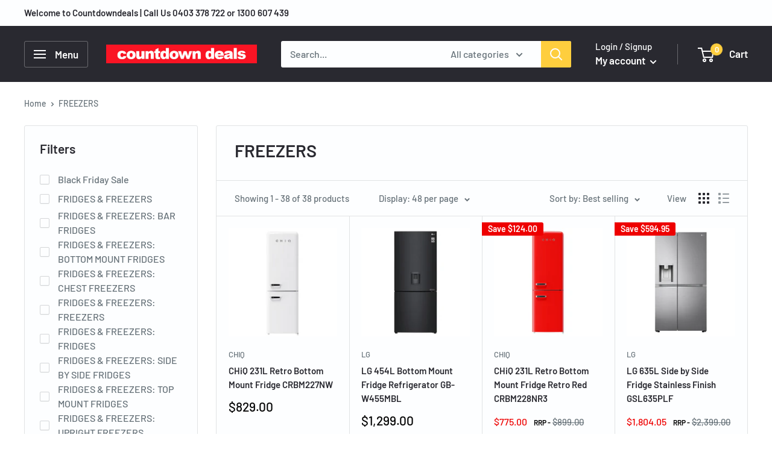

--- FILE ---
content_type: text/html; charset=utf-8
request_url: https://countdowndeals.com.au/collections/freezers
body_size: 55105
content:
<!doctype html>

<html class="no-js" lang="en">
  <head>
   
    <!-- Google tag (gtag.js) -->
<script async src="https://www.googletagmanager.com/gtag/js?id=GT-K46NFT5"></script>
<script>
  window.dataLayer = window.dataLayer || [];
  function gtag(){dataLayer.push(arguments);}
  gtag('js', new Date());

  gtag('config', 'GT-K46NFT5');
</script>



<!-- Global site tag (gtag.js) - Google Ads: 777821090 -->
<script async src="https://www.googletagmanager.com/gtag/js?id=AW-777821090"></script>
<script>
  window.dataLayer = window.dataLayer || [];
  function gtag(){dataLayer.push(arguments);}
  gtag('js', new Date());

  gtag('config', 'AW-777821090');
</script>

<!-- Google tag (gtag.js) -->
<script async src="https://www.googletagmanager.com/gtag/js?id=G-F8K51PTECD"></script>
<script>
  window.dataLayer = window.dataLayer || [];
  function gtag(){dataLayer.push(arguments);}
  gtag('js', new Date());

  gtag('config', 'G-F8K51PTECD');
</script>    

<!-- Google Tag Manager -->
<script>(function(w,d,s,l,i){w[l]=w[l]||[];w[l].push({'gtm.start':
new Date().getTime(),event:'gtm.js'});var f=d.getElementsByTagName(s)[0],
j=d.createElement(s),dl=l!='dataLayer'?'&l='+l:'';j.async=true;j.src=
'https://www.googletagmanager.com/gtm.js?id='+i+dl;f.parentNode.insertBefore(j,f);
})(window,document,'script','dataLayer','GTM-5DTVHGM');</script>
<!-- End Google Tag Manager -->
    
<meta name="google-site-verification" content="W-UAXqojC-AUymvs2qth-sEKEpLCNqH4e_VN5moh1Zc" />

    <meta charset="utf-8">
    <meta name="viewport" content="width=device-width, initial-scale=1.0, height=device-height, minimum-scale=1.0, maximum-scale=5.0">
    <meta name="theme-color" content="#000000"><title>Buy Home and Commercial Freezers Online | Countdown Deals
</title><meta name="description" content="Shop online and find the right chest, upright, and bar freezers for your home, store, or any business at the lowest prices only at Countdown Deals."><link rel="canonical" href="https://countdowndeals.com.au/collections/freezers"><link rel="shortcut icon" href="//countdowndeals.com.au/cdn/shop/files/CDD_Favicon_499fd6c7-16af-4e6e-a2d9-3f19a9dde86a_96x96.jpg?v=1621471281" type="image/png"><link rel="preload" as="style" href="//countdowndeals.com.au/cdn/shop/t/5/assets/theme.css?v=48103481678461497091621558119">
    <link rel="preload" as="script" href="//countdowndeals.com.au/cdn/shop/t/5/assets/theme.min.js?v=164977014983380440891642697793">
    <link rel="preconnect" href="https://cdn.shopify.com">
    <link rel="preconnect" href="https://fonts.shopifycdn.com">
    <link rel="dns-prefetch" href="https://productreviews.shopifycdn.com">
    <link rel="dns-prefetch" href="https://ajax.googleapis.com">
    <link rel="dns-prefetch" href="https://maps.googleapis.com">
    <link rel="dns-prefetch" href="https://maps.gstatic.com">

    <meta property="og:type" content="website">
  <meta property="og:title" content="FREEZERS">
  <meta property="og:image" content="http://countdowndeals.com.au/cdn/shop/products/1_4ed90970-6f35-4dad-86ff-5e41babfcab0.jpg?v=1633396551">
  <meta property="og:image:secure_url" content="https://countdowndeals.com.au/cdn/shop/products/1_4ed90970-6f35-4dad-86ff-5e41babfcab0.jpg?v=1633396551">
  <meta property="og:image:width" content="550">
  <meta property="og:image:height" content="550"><meta property="og:description" content="Shop online and find the right chest, upright, and bar freezers for your home, store, or any business at the lowest prices only at Countdown Deals."><meta property="og:url" content="https://countdowndeals.com.au/collections/freezers">
<meta property="og:site_name" content="Countdown Deals"><meta name="twitter:card" content="summary"><meta name="twitter:title" content="FREEZERS">
  <meta name="twitter:description" content="">
  <meta name="twitter:image" content="https://countdowndeals.com.au/cdn/shop/products/1_4ed90970-6f35-4dad-86ff-5e41babfcab0_600x600_crop_center.jpg?v=1633396551">
    <link rel="preload" href="//countdowndeals.com.au/cdn/fonts/barlow/barlow_n6.329f582a81f63f125e63c20a5a80ae9477df68e1.woff2" as="font" type="font/woff2" crossorigin>
<link rel="preload" href="//countdowndeals.com.au/cdn/fonts/barlow/barlow_n5.a193a1990790eba0cc5cca569d23799830e90f07.woff2" as="font" type="font/woff2" crossorigin>

<style>
  @font-face {
  font-family: Barlow;
  font-weight: 600;
  font-style: normal;
  font-display: swap;
  src: url("//countdowndeals.com.au/cdn/fonts/barlow/barlow_n6.329f582a81f63f125e63c20a5a80ae9477df68e1.woff2") format("woff2"),
       url("//countdowndeals.com.au/cdn/fonts/barlow/barlow_n6.0163402e36247bcb8b02716880d0b39568412e9e.woff") format("woff");
}

  @font-face {
  font-family: Barlow;
  font-weight: 500;
  font-style: normal;
  font-display: swap;
  src: url("//countdowndeals.com.au/cdn/fonts/barlow/barlow_n5.a193a1990790eba0cc5cca569d23799830e90f07.woff2") format("woff2"),
       url("//countdowndeals.com.au/cdn/fonts/barlow/barlow_n5.ae31c82169b1dc0715609b8cc6a610b917808358.woff") format("woff");
}

@font-face {
  font-family: Barlow;
  font-weight: 600;
  font-style: normal;
  font-display: swap;
  src: url("//countdowndeals.com.au/cdn/fonts/barlow/barlow_n6.329f582a81f63f125e63c20a5a80ae9477df68e1.woff2") format("woff2"),
       url("//countdowndeals.com.au/cdn/fonts/barlow/barlow_n6.0163402e36247bcb8b02716880d0b39568412e9e.woff") format("woff");
}

@font-face {
  font-family: Barlow;
  font-weight: 600;
  font-style: italic;
  font-display: swap;
  src: url("//countdowndeals.com.au/cdn/fonts/barlow/barlow_i6.5a22bd20fb27bad4d7674cc6e666fb9c77d813bb.woff2") format("woff2"),
       url("//countdowndeals.com.au/cdn/fonts/barlow/barlow_i6.1c8787fcb59f3add01a87f21b38c7ef797e3b3a1.woff") format("woff");
}


  @font-face {
  font-family: Barlow;
  font-weight: 700;
  font-style: normal;
  font-display: swap;
  src: url("//countdowndeals.com.au/cdn/fonts/barlow/barlow_n7.691d1d11f150e857dcbc1c10ef03d825bc378d81.woff2") format("woff2"),
       url("//countdowndeals.com.au/cdn/fonts/barlow/barlow_n7.4fdbb1cb7da0e2c2f88492243ffa2b4f91924840.woff") format("woff");
}

  @font-face {
  font-family: Barlow;
  font-weight: 500;
  font-style: italic;
  font-display: swap;
  src: url("//countdowndeals.com.au/cdn/fonts/barlow/barlow_i5.714d58286997b65cd479af615cfa9bb0a117a573.woff2") format("woff2"),
       url("//countdowndeals.com.au/cdn/fonts/barlow/barlow_i5.0120f77e6447d3b5df4bbec8ad8c2d029d87fb21.woff") format("woff");
}

  @font-face {
  font-family: Barlow;
  font-weight: 700;
  font-style: italic;
  font-display: swap;
  src: url("//countdowndeals.com.au/cdn/fonts/barlow/barlow_i7.50e19d6cc2ba5146fa437a5a7443c76d5d730103.woff2") format("woff2"),
       url("//countdowndeals.com.au/cdn/fonts/barlow/barlow_i7.47e9f98f1b094d912e6fd631cc3fe93d9f40964f.woff") format("woff");
}


  :root {
    --default-text-font-size : 15px;
    --base-text-font-size    : 16px;
    --heading-font-family    : Barlow, sans-serif;
    --heading-font-weight    : 600;
    --heading-font-style     : normal;
    --text-font-family       : Barlow, sans-serif;
    --text-font-weight       : 500;
    --text-font-style        : normal;
    --text-font-bolder-weight: 600;
    --text-link-decoration   : underline;

    --text-color               : #677279;
    --text-color-rgb           : 103, 114, 121;
    --heading-color            : #292930;
    --border-color             : #e1e3e4;
    --border-color-rgb         : 225, 227, 228;
    --form-border-color        : #d4d6d8;
    --accent-color             : #000000;
    --accent-color-rgb         : 0, 0, 0;
    --link-color               : #000000;
    --link-color-hover         : #000000;
    --background               : #ffffff;
    --secondary-background     : #fdfeff;
    --secondary-background-rgb : 253, 254, 255;
    --accent-background        : rgba(0, 0, 0, 0.08);

    --input-background: #fdfeff;

    --error-color       : #ff0000;
    --error-background  : rgba(255, 0, 0, 0.07);
    --success-color     : #00aa00;
    --success-background: rgba(0, 170, 0, 0.11);

    --primary-button-background      : #292930;
    --primary-button-background-rgb  : 41, 41, 48;
    --primary-button-text-color      : #ffffff;
    --secondary-button-background    : #fece3e;
    --secondary-button-background-rgb: 254, 206, 62;
    --secondary-button-text-color    : #ffffff;

    --header-background      : #292930;
    --header-text-color      : #ffffff;
    --header-light-text-color: #fdfeff;
    --header-border-color    : rgba(253, 254, 255, 0.3);
    --header-accent-color    : #fece3e;

    --footer-background-color:    #f3f5f6;
    --footer-heading-text-color:  #505050;
    --footer-body-text-color:     #677279;
    --footer-body-text-color-rgb: 103, 114, 121;
    --footer-accent-color:        #292930;
    --footer-accent-color-rgb:    41, 41, 48;
    --footer-border:              none;
    
    --flickity-arrow-color: #abb1b4;--product-on-sale-accent           : #ee0000;
    --product-on-sale-accent-rgb       : 238, 0, 0;
    --product-on-sale-color            : #ffffff;
    --product-in-stock-color           : #008a00;
    --product-low-stock-color          : #ee0000;
    --product-sold-out-color           : #8a9297;
    --product-custom-label-1-background: #008a00;
    --product-custom-label-1-color     : #ffffff;
    --product-custom-label-2-background: #00a500;
    --product-custom-label-2-color     : #ffffff;
    --product-review-star-color        : #ffbd00;

    --mobile-container-gutter : 20px;
    --desktop-container-gutter: 40px;

    /* Shopify related variables */
    --payment-terms-background-color: #ffffff;
  }
</style>

<script>
  // IE11 does not have support for CSS variables, so we have to polyfill them
  if (!(((window || {}).CSS || {}).supports && window.CSS.supports('(--a: 0)'))) {
    const script = document.createElement('script');
    script.type = 'text/javascript';
    script.src = 'https://cdn.jsdelivr.net/npm/css-vars-ponyfill@2';
    script.onload = function() {
      cssVars({});
    };

    document.getElementsByTagName('head')[0].appendChild(script);
  }
</script>


    

<!-- Avada Boost Sales Script -->

      




          
          
          
          
          
          
          
          
          <script>
            const AVADA_ENHANCEMENTS = {};
            AVADA_ENHANCEMENTS.contentProtection = false;
            AVADA_ENHANCEMENTS.hideCheckoutButon = false;
            AVADA_ENHANCEMENTS.cartSticky = false;
            AVADA_ENHANCEMENTS.multiplePixelStatus = false;
            AVADA_ENHANCEMENTS.inactiveStatus = false;
            AVADA_ENHANCEMENTS.cartButtonAnimationStatus = false;
            AVADA_ENHANCEMENTS.whatsappStatus = false;
            AVADA_ENHANCEMENTS.messengerStatus = false;
          </script>































 


      <script>
        const AVADA_CDT = {};
        AVADA_CDT.template = "collection";
        AVADA_CDT.collections = [];
        

        const AVADA_INVQTY = {};
        

        AVADA_CDT.cartitem = 0;
        AVADA_CDT.moneyformat = '${{amount}}';
        AVADA_CDT.cartTotalPrice = 0;
        

        window.AVADA_BADGES = window.AVADA_BADGES || {};
        window.AVADA_BADGES = []

        window.AVADA_GENERAL_SETTINGS = window.AVADA_GENERAL_SETTINGS || {};
        window.AVADA_GENERAL_SETTINGS = {}

        window.AVADA_COUNDOWNS = window.AVADA_COUNDOWNS || {};
        window.AVADA_COUNDOWNS = [{"badgeStatus":false},{},{"id":"q8vjz0UoRAivP8e5ZF1g","categoryNumbWidth":30,"numbWidth":60,"countdownSmartSelector":false,"collectionPageInlinePosition":"after","stockTextSize":16,"daysText":"Days","countdownEndAction":"HIDE_COUNTDOWN","secondsText":"Seconds","saleCustomSeconds":"59","createdAt":"2024-08-07T05:17:33.113Z","txtDatePos":"txt_outside_box","numbHeight":60,"txtDateSize":16,"shopId":"GXMLs8ZsYvHzRIdR3Wex","inlinePosition":"after","headingSize":30,"categoryTxtDateSize":8,"textAlign":"text-center","displayLayout":"square-countdown","categoryNumberSize":14,"priority":"0","displayType":"ALL_PRODUCT","numbBorderColor":"#cccccc","productIds":[],"collectionPagePosition":"","name":"Product Pages","numbBorderWidth":1,"manualDisplayPlacement":"after","position":"form[action='\/cart\/add']","showCountdownTimer":true,"conditions":{"type":"ALL","conditions":[{"type":"TITLE","operation":"CONTAINS","value":""}]},"timeUnits":"unit-dhms","status":true,"manualDisplayPosition":"form[action='\/cart\/add']","stockTextBefore":"Only {{stock_qty}} left in stock. Hurry up 🔥","saleCustomMinutes":"10","categoryUseDefaultSize":true,"description":"Increase urgency and boost conversions for each product page.","saleDateType":"date-custom","numbBgColor":"#ffffff","txtDateColor":"#122234","numbColor":"#122234","minutesText":"Minutes","showInventoryCountdown":true,"numbBorderRadius":0,"shopDomain":"countdown-deals-au.myshopify.com","countdownTextBottom":"","productExcludeIds":[],"headingColor":"#0985C5","stockType":"real_stock","linkText":"Hurry! sale ends in","saleCustomHours":"00","hoursText":"Hours","categoryTxtDatePos":"txt_outside_box","useDefaultSize":true,"stockTextColor":"#122234","categoryNumbHeight":30,"saleCustomDays":"00","removeBranding":true}]

        window.AVADA_INACTIVE_TAB = window.AVADA_INACTIVE_TAB || {};
        window.AVADA_INACTIVE_TAB = null

        window.AVADA_SP = window.AVADA_SP || {};
        window.AVADA_SP = {"shop":"GXMLs8ZsYvHzRIdR3Wex","configuration":{"position":"bottom-left","hide_time_ago":false,"smart_hide":false,"smart_hide_time":3,"smart_hide_unit":"days","truncate_product_name":true,"display_duration":5,"first_delay":10,"pops_interval":10,"max_pops_display":20,"show_mobile":true,"mobile_position":"bottom","animation":"fadeInUp","out_animation":"fadeOutDown","with_sound":false,"display_order":"order","only_product_viewing":false,"notice_continuously":false,"custom_css":"","replay":true,"included_urls":"","excluded_urls":"","excluded_product_type":"","countries_all":true,"countries":[],"allow_show":"all","hide_close":true,"close_time":1,"close_time_unit":"days","support_rtl":false},"notifications":{"xrlEnvvu2ByP0g9rTdrw":{"settings":{"heading_text":"{{first_name}} in {{city}}, {{country}}","heading_font_weight":500,"heading_font_size":12,"content_text":"Purchased {{product_name}}","content_font_weight":800,"content_font_size":13,"background_image":"","background_color":"#FFF","heading_color":"#111","text_color":"#142A47","time_color":"#234342","with_border":false,"border_color":"#333333","border_width":1,"border_radius":20,"image_border_radius":20,"heading_decoration":null,"hover_product_decoration":null,"hover_product_color":"#122234","with_box_shadow":true,"font":"Raleway","language_code":"en","with_static_map":false,"use_dynamic_names":false,"dynamic_names":"","use_flag":false,"popup_custom_link":"","popup_custom_image":"","display_type":"popup","use_counter":false,"counter_color":"#0b4697","counter_unit_color":"#0b4697","counter_unit_plural":"views","counter_unit_single":"view","truncate_product_name":false,"allow_show":"all","included_urls":"","excluded_urls":""},"type":"order","items":[{"product_id":6653108912301,"first_name":"Michael","city":"Point Clare","country":"Australia","date":"2026-01-28T05:14:46.000Z","shipping_first_name":"Michael","shipping_city":"Point Clare","shipping_country":"Australia","type":"order","title":"Baumatic Portable Induction Cooktop BHI100 - 1 PC","product_image":"https:\/\/cdn.shopify.com\/s\/files\/1\/0551\/2521\/3357\/products\/bhi100_1.jpg?v=1621494514","product_name":"Baumatic Portable Induction Cooktop BHI100","product_link":"https:\/\/countdown-deals-au.myshopify.com\/products\/baumatic-bhi100-portable-induction-cooktop","product_handle":"baumatic-bhi100-portable-induction-cooktop","map_url":"https:\/\/storage.googleapis.com\/avada-boost-sales.appspot.com\/maps\/Point Clare.png","relativeDate":"a few seconds ago","smart_hide":false,"flag_url":"https:\/\/cdn1.avada.io\/proofo\/flags\/130-australia.svg"},{"product_id":9070628077821,"first_name":"Selwood","city":"Sydney","country":"Australia","date":"2026-01-28T03:40:47.000Z","shipping_first_name":"Selwood","shipping_city":"Sydney","shipping_country":"Australia","type":"order","title":"PHILIPS CX5535\/00 TOWER FAN 5000 SERIES WHITE","product_image":"https:\/\/cdn.shopify.com\/s\/files\/1\/0551\/2521\/3357\/files\/CX5535.avif?v=1764654202","product_name":"PHILIPS CX5535\/00 TOWER FAN 5000 SERIES WHITE","product_link":"https:\/\/countdown-deals-au.myshopify.com\/products\/philips-cx5535-00-tower-fan-5000-series-white","product_handle":"philips-cx5535-00-tower-fan-5000-series-white","map_url":"https:\/\/storage.googleapis.com\/avada-boost-sales.appspot.com\/maps\/Sydney.png","relativeDate":"2 hours ago","smart_hide":false,"flag_url":"https:\/\/cdn1.avada.io\/proofo\/flags\/130-australia.svg"},{"product_id":9070628077821,"first_name":"Sze Man","city":"MELBOURNE","country":"Australia","date":"2026-01-28T00:34:14.000Z","shipping_first_name":"Sze Man","shipping_city":"MELBOURNE","shipping_country":"Australia","type":"order","title":"PHILIPS CX5535\/00 TOWER FAN 5000 SERIES WHITE","product_image":"https:\/\/cdn.shopify.com\/s\/files\/1\/0551\/2521\/3357\/files\/CX5535.avif?v=1764654202","product_name":"PHILIPS CX5535\/00 TOWER FAN 5000 SERIES WHITE","product_link":"https:\/\/countdown-deals-au.myshopify.com\/products\/philips-cx5535-00-tower-fan-5000-series-white","product_handle":"philips-cx5535-00-tower-fan-5000-series-white","map_url":"https:\/\/storage.googleapis.com\/avada-boost-sales.appspot.com\/maps\/MELBOURNE.png","relativeDate":"5 hours ago","smart_hide":false,"flag_url":"https:\/\/cdn1.avada.io\/proofo\/flags\/130-australia.svg"},{"product_id":8701548495101,"first_name":"Xinchen","city":"Camberwell","country":"Australia","date":"2026-01-27T10:19:43.000Z","shipping_first_name":"Tony","shipping_city":"Camberwell","shipping_country":"Australia","type":"order","title":"Midea MPC60010ADKH 5.7L 12 Programs Pressure Cooker","product_image":"https:\/\/cdn.shopify.com\/s\/files\/1\/0551\/2521\/3357\/files\/Screenshot_6-9-2024_12107_ople.com.au.jpg?v=1725588715","product_name":"Midea MPC60010ADKH 5.7L 12 Programs Pressure Cooker","product_link":"https:\/\/countdown-deals-au.myshopify.com\/products\/midea-mpc60010adkh-5-7l-12-programs-pressure-cooker","product_handle":"midea-mpc60010adkh-5-7l-12-programs-pressure-cooker","map_url":"https:\/\/storage.googleapis.com\/avada-boost-sales.appspot.com\/maps\/Camberwell.png","relativeDate":"19 hours ago","smart_hide":false,"flag_url":"https:\/\/cdn1.avada.io\/proofo\/flags\/130-australia.svg"},{"product_id":6653216489645,"first_name":"Rick","city":"Little Mountain","country":"Australia","date":"2026-01-27T06:17:34.000Z","shipping_first_name":"RICHARD","shipping_city":"LITTLE MOUNTAIN","shipping_country":"Australia","type":"order","title":"JBL Link Music Bluetooth Speaker Black 4521210","product_image":"https:\/\/cdn.shopify.com\/s\/files\/1\/0551\/2521\/3357\/products\/4521210.jpg?v=1622522588","product_name":"JBL Link Music Bluetooth Speaker Black 4521210","product_link":"https:\/\/countdown-deals-au.myshopify.com\/products\/jbl-link-music-bluetooth-speaker-black","product_handle":"jbl-link-music-bluetooth-speaker-black","map_url":"https:\/\/storage.googleapis.com\/avada-boost-sales.appspot.com\/maps\/Little Mountain.png","relativeDate":"a day ago","smart_hide":false,"flag_url":"https:\/\/cdn1.avada.io\/proofo\/flags\/130-australia.svg"},{"product_id":6883817226413,"first_name":"Andrew","city":"Pakenham","country":"Australia","date":"2026-01-27T04:26:01.000Z","shipping_first_name":"Andrew","shipping_city":"Pakenham","shipping_country":"Australia","type":"order","title":"Bissell PowerClean Vacuum Cleaner 2889F","product_image":"https:\/\/cdn.shopify.com\/s\/files\/1\/0551\/2521\/3357\/products\/1_4fdc6956-637f-4ba9-8bcd-09af5e6f613c.jpg?v=1629249484","product_name":"Bissell PowerClean Vacuum Cleaner 2889F","product_link":"https:\/\/countdown-deals-au.myshopify.com\/products\/bissell-powerclean-vacuum-cleaner-2889f","product_handle":"bissell-powerclean-vacuum-cleaner-2889f","map_url":"https:\/\/storage.googleapis.com\/avada-boost-sales.appspot.com\/maps\/Pakenham.png","relativeDate":"a day ago","smart_hide":false,"flag_url":"https:\/\/cdn1.avada.io\/proofo\/flags\/130-australia.svg"},{"product_id":6653185491117,"first_name":"wayne","city":"dianella","country":"Australia","date":"2026-01-27T02:23:21.000Z","shipping_first_name":"wayne","shipping_city":"dianella","shipping_country":"Australia","type":"order","title":"MIELE 11071460 Complete C3 Cat \u0026 Dog Bagged Vacuum - Autumn Red","product_image":"https:\/\/cdn.shopify.com\/s\/files\/1\/0551\/2521\/3357\/products\/11071460.jpg?v=1621497648","product_name":"MIELE 11071460 Complete C3 Cat \u0026 Dog Bagged Vacuum - Autumn Red","product_link":"https:\/\/countdown-deals-au.myshopify.com\/products\/miele-11071460-complete-c3-cat-dog-bagged-vacuum-autumn-red","product_handle":"miele-11071460-complete-c3-cat-dog-bagged-vacuum-autumn-red","map_url":"https:\/\/storage.googleapis.com\/avada-boost-sales.appspot.com\/maps\/dianella.png","relativeDate":"a day ago","smart_hide":false,"flag_url":"https:\/\/cdn1.avada.io\/proofo\/flags\/130-australia.svg"},{"product_id":6653080043693,"first_name":"Krzysztof","city":"Wahroonga","country":"Australia","date":"2026-01-27T02:17:02.000Z","shipping_first_name":"Krzysztof","shipping_city":"Wahroonga","shipping_country":"Australia","type":"order","title":"KENWOOD HDP306WH Triblade Hand Blender","product_image":"https:\/\/cdn.shopify.com\/s\/files\/1\/0551\/2521\/3357\/products\/hdp306wh.jpg?v=1621493588","product_name":"KENWOOD HDP306WH Triblade Hand Blender","product_link":"https:\/\/countdown-deals-au.myshopify.com\/products\/kenwood-hdp306wh-triblade-hand-blender","product_handle":"kenwood-hdp306wh-triblade-hand-blender","map_url":"https:\/\/storage.googleapis.com\/avada-boost-sales.appspot.com\/maps\/Wahroonga.png","relativeDate":"a day ago","smart_hide":false,"flag_url":"https:\/\/cdn1.avada.io\/proofo\/flags\/130-australia.svg"},{"product_id":8858217545981,"first_name":"Mathew","city":"Earlwood","country":"Australia","date":"2026-01-26T13:16:58.000Z","shipping_first_name":"Mathew","shipping_city":"Earlwood","shipping_country":"Australia","type":"order","title":"MIDEA MWFI36H 3.6kw Window Box Inverter Reverse Cycle Wi-Fi Air Conditioner","product_image":"https:\/\/cdn.shopify.com\/s\/files\/1\/0551\/2521\/3357\/files\/Screenshot_4-4-2025_123246_gotchadeals.com.au.jpg?v=1743738234","product_name":"MIDEA MWFI36H 3.6kw Window Box Inverter Reverse Cycle Wi-Fi Air Conditioner","product_link":"https:\/\/countdown-deals-au.myshopify.com\/products\/midea-mwfi36h-3-6kw-window-box-inverter-reverse-cycle-wi-fi-air-conditioner","product_handle":"midea-mwfi36h-3-6kw-window-box-inverter-reverse-cycle-wi-fi-air-conditioner","map_url":"https:\/\/storage.googleapis.com\/avada-boost-sales.appspot.com\/maps\/Earlwood.png","relativeDate":"2 days ago","smart_hide":false,"flag_url":"https:\/\/cdn1.avada.io\/proofo\/flags\/130-australia.svg"},{"product_id":6653055467693,"first_name":"Peter","city":"Surrey Hills","country":"Australia","date":"2026-01-26T10:42:18.000Z","shipping_first_name":"Peter","shipping_city":"Surrey Hills","shipping_country":"Australia","type":"order","title":"Yamaha TSX-B15BLK portable clock\/speaker","product_image":"https:\/\/cdn.shopify.com\/s\/files\/1\/0551\/2521\/3357\/products\/tsxb15blk.jpg?v=1621492869","product_name":"Yamaha TSX-B15BLK portable clock\/speaker","product_link":"https:\/\/countdown-deals-au.myshopify.com\/products\/yamaha-tsx-b15blk-portable-clock-speaker","product_handle":"yamaha-tsx-b15blk-portable-clock-speaker","map_url":"https:\/\/storage.googleapis.com\/avada-boost-sales.appspot.com\/maps\/Surrey Hills.png","relativeDate":"2 days ago","smart_hide":false,"flag_url":"https:\/\/cdn1.avada.io\/proofo\/flags\/130-australia.svg"},{"product_id":7812165402877,"first_name":"Winky","city":"St Leonards","country":"Australia","date":"2026-01-25T23:16:55.000Z","shipping_first_name":"Winky","shipping_city":"Indooroopilly","shipping_country":"Australia","type":"order","title":"Cuckoo IH 10 Cup TWIN Pressure Rice Cooker CRP-JHT1010F","product_image":"https:\/\/cdn.shopify.com\/s\/files\/1\/0551\/2521\/3357\/products\/1_68ecaa1c-b022-4bfb-a97a-a1b59161c44e.jpg?v=1659405294","product_name":"Cuckoo IH 10 Cup TWIN Pressure Rice Cooker CRP-JHT1010F","product_link":"https:\/\/countdown-deals-au.myshopify.com\/products\/cuckoo-ih-10-cup-twin-pressure-rice-cooker-crp-jht1010f","product_handle":"cuckoo-ih-10-cup-twin-pressure-rice-cooker-crp-jht1010f","map_url":"https:\/\/storage.googleapis.com\/avada-boost-sales.appspot.com\/maps\/St Leonards.png","relativeDate":"2 days ago","smart_hide":false,"flag_url":"https:\/\/cdn1.avada.io\/proofo\/flags\/130-australia.svg"},{"product_id":7812165828861,"first_name":"James","city":"Toorak","country":"Australia","date":"2026-01-25T09:59:13.000Z","shipping_first_name":"","shipping_city":"","shipping_country":"","type":"order","title":"Cuckoo 6 Cup Electric Rice Cooker Fuzzy Series CR-0631F","product_image":"https:\/\/cdn.shopify.com\/s\/files\/1\/0551\/2521\/3357\/products\/1_6e71e9c2-df51-4226-b9ea-868caba9378b.jpg?v=1659484491","product_name":"Cuckoo 6 Cup Electric Rice Cooker Fuzzy Series CR-0631F","product_link":"https:\/\/countdown-deals-au.myshopify.com\/products\/cuckoo-electric-rice-cooker-6-cup-fuzzy-series-cr-0631f","product_handle":"cuckoo-electric-rice-cooker-6-cup-fuzzy-series-cr-0631f","map_url":"https:\/\/storage.googleapis.com\/avada-boost-sales.appspot.com\/maps\/Toorak.png","relativeDate":"3 days ago","smart_hide":false,"flag_url":"https:\/\/cdn1.avada.io\/proofo\/flags\/130-australia.svg"},{"product_id":6653114548397,"first_name":"Tim","city":"Upper Coomera","country":"Australia","date":"2026-01-24T05:20:19.000Z","shipping_first_name":"Tim","shipping_city":"Upper Coomera","shipping_country":"Australia","type":"order","title":"Miele Blizzard CX1 Cat And Dog Vacuum Cleaner - 10502220 (FREE SHIPPING)","product_image":"https:\/\/cdn.shopify.com\/s\/files\/1\/0551\/2521\/3357\/products\/cx1_cat_and_dog.jpg?v=1621494796","product_name":"Miele Blizzard CX1 Cat And Dog Vacuum Cleaner - 10502220 (FREE SHIPPING)","product_link":"https:\/\/countdown-deals-au.myshopify.com\/products\/miele-10502220-blizzard-cx1-cat-and-dog-vacuum-cleaner","product_handle":"miele-10502220-blizzard-cx1-cat-and-dog-vacuum-cleaner","map_url":"https:\/\/storage.googleapis.com\/avada-boost-sales.appspot.com\/maps\/Upper Coomera.png","relativeDate":"4 days ago","smart_hide":true,"flag_url":"https:\/\/cdn1.avada.io\/proofo\/flags\/130-australia.svg"},{"product_id":7812165861629,"first_name":"Jeffrey","city":"Knoxfield","country":"Australia","date":"2026-01-24T04:22:50.000Z","shipping_first_name":"Jeffrey","shipping_city":"Knoxfield","shipping_country":"Australia","type":"order","title":"Cuckoo Electric Rice Cooker 3 Cup Fuzzy Series CR-0351F","product_image":"https:\/\/cdn.shopify.com\/s\/files\/1\/0551\/2521\/3357\/products\/1_a7786834-f7f2-4c50-9e49-b943a991bc0b.jpg?v=1659484702","product_name":"Cuckoo Electric Rice Cooker 3 Cup Fuzzy Series CR-0351F","product_link":"https:\/\/countdown-deals-au.myshopify.com\/products\/cuckoo-electric-rice-cooker-3-cup-fuzzy-series-cr-0351f","product_handle":"cuckoo-electric-rice-cooker-3-cup-fuzzy-series-cr-0351f","map_url":"https:\/\/storage.googleapis.com\/avada-boost-sales.appspot.com\/maps\/Knoxfield.png","relativeDate":"4 days ago","smart_hide":true,"flag_url":"https:\/\/cdn1.avada.io\/proofo\/flags\/130-australia.svg"},{"product_id":6652947464365,"first_name":"Victor","city":"Forest Lodge","country":"Australia","date":"2026-01-24T04:18:43.000Z","shipping_first_name":"Victor","shipping_city":"Forest Lodge","shipping_country":"Australia","type":"order","title":"DIMPLEX DCFF46 46cm High-Velocity Floor Fan","product_image":"https:\/\/cdn.shopify.com\/s\/files\/1\/0551\/2521\/3357\/products\/dcff46_1.jpg?v=1621489184","product_name":"DIMPLEX DCFF46 46cm High-Velocity Floor Fan","product_link":"https:\/\/countdown-deals-au.myshopify.com\/products\/dimplex-dcff46-46cm-high-velocity-floor-fan","product_handle":"dimplex-dcff46-46cm-high-velocity-floor-fan","map_url":"https:\/\/storage.googleapis.com\/avada-boost-sales.appspot.com\/maps\/Forest Lodge.png","relativeDate":"4 days ago","smart_hide":true,"flag_url":"https:\/\/cdn1.avada.io\/proofo\/flags\/130-australia.svg"},{"product_id":6653192208557,"first_name":"David","city":"Gosnells","country":"Australia","date":"2026-01-23T14:05:56.000Z","shipping_first_name":"David","shipping_city":"Gosnells","shipping_country":"Australia","type":"order","title":"Panasonic SC-AKX320GNK 2.0 Channel 450W Mighty Mini Party Sound System","product_image":"https:\/\/cdn.shopify.com\/s\/files\/1\/0551\/2521\/3357\/products\/18.jpg?v=1622519904","product_name":"Panasonic SC-AKX320GNK 2.0 Channel 450W Mighty Mini Party Sound System","product_link":"https:\/\/countdown-deals-au.myshopify.com\/products\/panasonic-sc-akx320gnk-2-0-channel-450w-mighty-mini-party-sound-system","product_handle":"panasonic-sc-akx320gnk-2-0-channel-450w-mighty-mini-party-sound-system","map_url":"https:\/\/storage.googleapis.com\/avada-boost-sales.appspot.com\/maps\/Gosnells.png","relativeDate":"5 days ago","smart_hide":true,"flag_url":"https:\/\/cdn1.avada.io\/proofo\/flags\/130-australia.svg"},{"product_id":8701011656957,"first_name":"Chayangkoon","city":"Everard Park","country":"Australia","date":"2026-01-23T02:16:13.000Z","shipping_first_name":"Chayangkoon","shipping_city":"Adelaide","shipping_country":"Australia","type":"order","title":"CUCKOO CR-3555 Commercial Rice Cooker 35-Cup","product_image":"https:\/\/cdn.shopify.com\/s\/files\/1\/0551\/2521\/3357\/files\/Screenshot_5-9-2024_151330_www.cuckooaustralia.com.au.jpg?v=1725513785","product_name":"CUCKOO CR-3555 Commercial Rice Cooker 35-Cup","product_link":"https:\/\/countdown-deals-au.myshopify.com\/products\/cuckoo-cr-3555-commercial-rice-cooker-35-cup","product_handle":"cuckoo-cr-3555-commercial-rice-cooker-35-cup","map_url":"https:\/\/storage.googleapis.com\/avada-boost-sales.appspot.com\/maps\/Everard Park.png","relativeDate":"5 days ago","smart_hide":true,"flag_url":"https:\/\/cdn1.avada.io\/proofo\/flags\/130-australia.svg"},{"product_id":6653073817773,"first_name":"Michael","city":"Northcote","country":"Australia","date":"2026-01-22T20:30:17.000Z","shipping_first_name":"Michael","shipping_city":"Northcote","shipping_country":"Australia","type":"order","title":"DELONGHI ESEPODCONN25 Ese Coffee Pods Connoisseur (25 Pack)","product_image":"https:\/\/cdn.shopify.com\/s\/files\/1\/0551\/2521\/3357\/products\/esepodconn25.jpg?v=1621493348","product_name":"DELONGHI ESEPODCONN25 Ese Coffee Pods Connoisseur (25 Pack)","product_link":"https:\/\/countdown-deals-au.myshopify.com\/products\/delonghi-esepodconn25-ese-coffee-pods-connoisseur-25pk","product_handle":"delonghi-esepodconn25-ese-coffee-pods-connoisseur-25pk","map_url":"https:\/\/storage.googleapis.com\/avada-boost-sales.appspot.com\/maps\/Northcote.png","relativeDate":"5 days ago","smart_hide":true,"flag_url":"https:\/\/cdn1.avada.io\/proofo\/flags\/130-australia.svg"},{"product_id":7430163988733,"first_name":"Rommel","city":"Narangba","country":"Australia","date":"2026-01-22T13:21:06.000Z","shipping_first_name":"Rommel","shipping_city":"Kallangur","shipping_country":"Australia","type":"order","title":"Ninja Foodi 4L Multi Cooker OP300","product_image":"https:\/\/cdn.shopify.com\/s\/files\/1\/0551\/2521\/3357\/products\/1_d24aba54-09bd-4184-b797-8d9b69084cef.jpg?v=1635821176","product_name":"Ninja Foodi 4L Multi Cooker OP300","product_link":"https:\/\/countdown-deals-au.myshopify.com\/products\/ninja-foodi-4l-multi-cooker-op300","product_handle":"ninja-foodi-4l-multi-cooker-op300","map_url":"https:\/\/storage.googleapis.com\/avada-boost-sales.appspot.com\/maps\/Narangba.png","relativeDate":"6 days ago","smart_hide":true,"flag_url":"https:\/\/cdn1.avada.io\/proofo\/flags\/130-australia.svg"},{"product_id":8827299365117,"first_name":"Paul","city":"Northcote","country":"Australia","date":"2026-01-22T09:46:29.000Z","shipping_first_name":"Paul","shipping_city":"Northcote","shipping_country":"Australia","type":"order","title":"FISHER AND PAYKEL WH1060P4 10KG FRONT LOAD","product_image":"https:\/\/cdn.shopify.com\/s\/files\/1\/0551\/2521\/3357\/files\/WH1060P4.png?v=1740197283","product_name":"FISHER AND PAYKEL WH1060P4 10KG FRONT LOAD","product_link":"https:\/\/countdown-deals-au.myshopify.com\/products\/fisher-and-paykel-wh1060p4-10kg-front-load","product_handle":"fisher-and-paykel-wh1060p4-10kg-front-load","map_url":"https:\/\/storage.googleapis.com\/avada-boost-sales.appspot.com\/maps\/Northcote.png","relativeDate":"6 days ago","smart_hide":true,"flag_url":"https:\/\/cdn1.avada.io\/proofo\/flags\/130-australia.svg"},{"product_id":7675714339069,"first_name":"Bradley","city":"Seacliff","country":"Australia","date":"2026-01-22T04:19:03.000Z","shipping_first_name":"Bradley","shipping_city":"Seacliff","shipping_country":"Australia","type":"order","title":"LG Neochef 42L Smart Inverter Microwave Oven MS4236DB","product_image":"https:\/\/cdn.shopify.com\/s\/files\/1\/0551\/2521\/3357\/products\/6_8a041a67-02b2-4005-b7a5-ad9babaecfcd.jpg?v=1651550396","product_name":"LG Neochef 42L Smart Inverter Microwave Oven MS4236DB","product_link":"https:\/\/countdown-deals-au.myshopify.com\/products\/lg-neochef-42l-smart-inverter-microwave-oven-ms4236db","product_handle":"lg-neochef-42l-smart-inverter-microwave-oven-ms4236db","map_url":"https:\/\/storage.googleapis.com\/avada-boost-sales.appspot.com\/maps\/Seacliff.png","relativeDate":"6 days ago","smart_hide":true,"flag_url":"https:\/\/cdn1.avada.io\/proofo\/flags\/130-australia.svg"},{"product_id":8701011656957,"first_name":"Steve","city":"St Leonards","country":"Australia","date":"2026-01-21T21:56:22.000Z","shipping_first_name":"Steve","shipping_city":"St Leonards","shipping_country":"Australia","type":"order","title":"CUCKOO CR-3555 Commercial Rice Cooker 35-Cup","product_image":"https:\/\/cdn.shopify.com\/s\/files\/1\/0551\/2521\/3357\/files\/Screenshot_5-9-2024_151330_www.cuckooaustralia.com.au.jpg?v=1725513785","product_name":"CUCKOO CR-3555 Commercial Rice Cooker 35-Cup","product_link":"https:\/\/countdown-deals-au.myshopify.com\/products\/cuckoo-cr-3555-commercial-rice-cooker-35-cup","product_handle":"cuckoo-cr-3555-commercial-rice-cooker-35-cup","map_url":"https:\/\/storage.googleapis.com\/avada-boost-sales.appspot.com\/maps\/St Leonards.png","relativeDate":"6 days ago","smart_hide":true,"flag_url":"https:\/\/cdn1.avada.io\/proofo\/flags\/130-australia.svg"},{"product_id":8748527157501,"first_name":"Kellie","city":"Werrington","country":"Australia","date":"2026-01-21T09:51:27.000Z","shipping_first_name":"Kellie","shipping_city":"Saint Marys","shipping_country":"Australia","type":"order","title":"JBL 5961811 PARTYBOX 120 CLUB PORTABLE SPEAKER","product_image":"https:\/\/cdn.shopify.com\/s\/files\/1\/0551\/2521\/3357\/files\/JBL120.png?v=1731120677","product_name":"JBL 5961811 PARTYBOX 120 CLUB PORTABLE SPEAKER","product_link":"https:\/\/countdown-deals-au.myshopify.com\/products\/jbl-5961811-party-box-120-club-portable-speaker","product_handle":"jbl-5961811-party-box-120-club-portable-speaker","map_url":"https:\/\/storage.googleapis.com\/avada-boost-sales.appspot.com\/maps\/Werrington.png","relativeDate":"7 days ago","smart_hide":true,"flag_url":"https:\/\/cdn1.avada.io\/proofo\/flags\/130-australia.svg"},{"product_id":6653118120109,"first_name":"Terry","city":"FORESTVILLE","country":"Australia","date":"2026-01-21T09:46:02.000Z","shipping_first_name":"Terry","shipping_city":"FORESTVILLE","shipping_country":"Australia","type":"order","title":"SAMSUNG MS40J5133BT 40L Microwave Oven (Steel)","product_image":"https:\/\/cdn.shopify.com\/s\/files\/1\/0551\/2521\/3357\/products\/ms40j5133bt.jpg?v=1621494986","product_name":"SAMSUNG MS40J5133BT 40L Microwave Oven (Steel)","product_link":"https:\/\/countdown-deals-au.myshopify.com\/products\/samsung-ms40j5133bt-40l-microwave-oven-steel","product_handle":"samsung-ms40j5133bt-40l-microwave-oven-steel","map_url":"https:\/\/storage.googleapis.com\/avada-boost-sales.appspot.com\/maps\/FORESTVILLE.png","relativeDate":"7 days ago","smart_hide":true,"flag_url":"https:\/\/cdn1.avada.io\/proofo\/flags\/130-australia.svg"},{"product_id":7812168188157,"first_name":"SHANE","city":"Sydney","country":"Australia","date":"2026-01-20T09:26:59.000Z","shipping_first_name":"SHANE","shipping_city":"Sydney","shipping_country":"Australia","type":"order","title":"Cuckoo Drain Dish","product_image":"https:\/\/cdn.shopify.com\/s\/files\/1\/0551\/2521\/3357\/products\/1_920d30ce-d8c6-4eca-abb1-5201769b0e5a.jpg?v=1659485517","product_name":"Cuckoo Drain Dish","product_link":"https:\/\/countdown-deals-au.myshopify.com\/products\/drain-dish","product_handle":"drain-dish","map_url":"https:\/\/storage.googleapis.com\/avada-boost-sales.appspot.com\/maps\/Sydney.png","relativeDate":"8 days ago","smart_hide":true,"flag_url":"https:\/\/cdn1.avada.io\/proofo\/flags\/130-australia.svg"},{"product_id":7812168155389,"first_name":"SHANE","city":"Sydney","country":"Australia","date":"2026-01-20T09:26:59.000Z","shipping_first_name":"SHANE","shipping_city":"Sydney","shipping_country":"Australia","type":"order","title":"Cuckoo Steaming Rack","product_image":"https:\/\/cdn.shopify.com\/s\/files\/1\/0551\/2521\/3357\/products\/1_f537eafb-5a8f-4ff2-ba77-fe7c4ef638f6.jpg?v=1659485463","product_name":"Cuckoo Steaming Rack","product_link":"https:\/\/countdown-deals-au.myshopify.com\/products\/steaming-rack","product_handle":"steaming-rack","map_url":"https:\/\/storage.googleapis.com\/avada-boost-sales.appspot.com\/maps\/Sydney.png","relativeDate":"8 days ago","smart_hide":true,"flag_url":"https:\/\/cdn1.avada.io\/proofo\/flags\/130-australia.svg"},{"product_id":8738872492285,"first_name":"Julie","city":"Peregian Springs","country":"Australia","date":"2026-01-20T08:09:06.000Z","shipping_first_name":"Julie","shipping_city":"Peregian Springs","shipping_country":"Australia","type":"order","title":"LG A9N-SOLO LG CordZero® Handstick Vacuum Cleaner - White","product_image":"https:\/\/cdn.shopify.com\/s\/files\/1\/0551\/2521\/3357\/files\/Screenshot_24-10-2024_122111_www.appliancecentral.com.au.jpg?v=1729733119","product_name":"LG A9N-SOLO LG CordZero® Handstick Vacuum Cleaner - White","product_link":"https:\/\/countdown-deals-au.myshopify.com\/products\/lg-a9n-solo-lg-cordzero®-handstick-vacuum-cleaner-white","product_handle":"lg-a9n-solo-lg-cordzero®-handstick-vacuum-cleaner-white","map_url":"https:\/\/storage.googleapis.com\/avada-boost-sales.appspot.com\/maps\/Peregian Springs.png","relativeDate":"8 days ago","smart_hide":true,"flag_url":"https:\/\/cdn1.avada.io\/proofo\/flags\/130-australia.svg"},{"product_id":7885391790333,"first_name":"Rebecca","city":"North Nowra","country":"Australia","date":"2026-01-20T02:52:49.000Z","shipping_first_name":"Rebecca","shipping_city":"South Nowra","shipping_country":"Australia","type":"order","title":"Delonghi Icona Capitals Kettle Lisbon Azure KBOC2001AZ","product_image":"https:\/\/cdn.shopify.com\/s\/files\/1\/0551\/2521\/3357\/products\/71X2xaLYnDL._AC_SL1500.jpg?v=1663638000","product_name":"Delonghi Icona Capitals Kettle Lisbon Azure KBOC2001AZ","product_link":"https:\/\/countdown-deals-au.myshopify.com\/products\/delonghi-icona-capitals-kettle-lisbon-azure-kboc2001az","product_handle":"delonghi-icona-capitals-kettle-lisbon-azure-kboc2001az","map_url":"https:\/\/storage.googleapis.com\/avada-boost-sales.appspot.com\/maps\/North Nowra.png","relativeDate":"8 days ago","smart_hide":true,"flag_url":"https:\/\/cdn1.avada.io\/proofo\/flags\/130-australia.svg"},{"product_id":6653002678445,"first_name":"Maureen","city":"Bundoora","country":"Australia","date":"2026-01-20T00:04:52.000Z","shipping_first_name":"Maureen","shipping_city":"Bundoora","shipping_country":"Australia","type":"order","title":"DIMPLEX DCPF40C 40cm High-Velocity Pedestal Fan","product_image":"https:\/\/cdn.shopify.com\/s\/files\/1\/0551\/2521\/3357\/products\/dcpf40.jpg?v=1621490916","product_name":"DIMPLEX DCPF40C 40cm High-Velocity Pedestal Fan","product_link":"https:\/\/countdown-deals-au.myshopify.com\/products\/dimplex-dcpf40c-40cm-high-velocity-pedestal-fan","product_handle":"dimplex-dcpf40c-40cm-high-velocity-pedestal-fan","map_url":"https:\/\/storage.googleapis.com\/avada-boost-sales.appspot.com\/maps\/Bundoora.png","relativeDate":"8 days ago","smart_hide":true,"flag_url":"https:\/\/cdn1.avada.io\/proofo\/flags\/130-australia.svg"},{"product_id":8727970513149,"first_name":"Colin","city":"Terang","country":"Australia","date":"2026-01-18T23:49:18.000Z","shipping_first_name":"","shipping_city":"","shipping_country":"","type":"order","title":"JBL 3677584 Boombox Portable Bluetooth Speaker","product_image":"https:\/\/cdn.shopify.com\/s\/files\/1\/0551\/2521\/3357\/files\/Screenshot_4-10-2024_105547_www.groupspree.com.jpg?v=1728004400","product_name":"JBL 3677584 Boombox Portable Bluetooth Speaker","product_link":"https:\/\/countdown-deals-au.myshopify.com\/products\/jbl-3677584-boombox-portable-bluetooth-speaker","product_handle":"jbl-3677584-boombox-portable-bluetooth-speaker","map_url":"https:\/\/storage.googleapis.com\/avada-boost-sales.appspot.com\/maps\/Terang.png","relativeDate":"9 days ago","smart_hide":true,"flag_url":"https:\/\/cdn1.avada.io\/proofo\/flags\/130-australia.svg"}],"source":"shopify\/order"}},"removeBranding":true}

         window.AVADA_BS_FSB = window.AVADA_BS_FSB || {};
         window.AVADA_BS_FSB = {
          bars: [],
          cart: 0,
          compatible: {
            langify: ''
          }
        }
      </script>
<!-- /Avada Boost Sales Script -->

<script>window.performance && window.performance.mark && window.performance.mark('shopify.content_for_header.start');</script><meta name="google-site-verification" content="hMnfc7vpTsAnuTlb9oOYT9olHxfOaQqY6iOH_hcAgJM">
<meta id="shopify-digital-wallet" name="shopify-digital-wallet" content="/55125213357/digital_wallets/dialog">
<meta name="shopify-checkout-api-token" content="b0cb10ddf72114e477ad162f6903a8f9">
<link rel="alternate" type="application/atom+xml" title="Feed" href="/collections/freezers.atom" />
<link rel="alternate" type="application/json+oembed" href="https://countdowndeals.com.au/collections/freezers.oembed">
<script async="async" src="/checkouts/internal/preloads.js?locale=en-AU"></script>
<link rel="preconnect" href="https://shop.app" crossorigin="anonymous">
<script async="async" src="https://shop.app/checkouts/internal/preloads.js?locale=en-AU&shop_id=55125213357" crossorigin="anonymous"></script>
<script id="apple-pay-shop-capabilities" type="application/json">{"shopId":55125213357,"countryCode":"AU","currencyCode":"AUD","merchantCapabilities":["supports3DS"],"merchantId":"gid:\/\/shopify\/Shop\/55125213357","merchantName":"Countdown Deals","requiredBillingContactFields":["postalAddress","email","phone"],"requiredShippingContactFields":["postalAddress","email","phone"],"shippingType":"shipping","supportedNetworks":["visa","masterCard","amex","jcb"],"total":{"type":"pending","label":"Countdown Deals","amount":"1.00"},"shopifyPaymentsEnabled":true,"supportsSubscriptions":true}</script>
<script id="shopify-features" type="application/json">{"accessToken":"b0cb10ddf72114e477ad162f6903a8f9","betas":["rich-media-storefront-analytics"],"domain":"countdowndeals.com.au","predictiveSearch":true,"shopId":55125213357,"locale":"en"}</script>
<script>var Shopify = Shopify || {};
Shopify.shop = "countdown-deals-au.myshopify.com";
Shopify.locale = "en";
Shopify.currency = {"active":"AUD","rate":"1.0"};
Shopify.country = "AU";
Shopify.theme = {"name":"Backup 2105","id":123267809453,"schema_name":"Warehouse","schema_version":"1.18.0","theme_store_id":871,"role":"main"};
Shopify.theme.handle = "null";
Shopify.theme.style = {"id":null,"handle":null};
Shopify.cdnHost = "countdowndeals.com.au/cdn";
Shopify.routes = Shopify.routes || {};
Shopify.routes.root = "/";</script>
<script type="module">!function(o){(o.Shopify=o.Shopify||{}).modules=!0}(window);</script>
<script>!function(o){function n(){var o=[];function n(){o.push(Array.prototype.slice.apply(arguments))}return n.q=o,n}var t=o.Shopify=o.Shopify||{};t.loadFeatures=n(),t.autoloadFeatures=n()}(window);</script>
<script>
  window.ShopifyPay = window.ShopifyPay || {};
  window.ShopifyPay.apiHost = "shop.app\/pay";
  window.ShopifyPay.redirectState = null;
</script>
<script id="shop-js-analytics" type="application/json">{"pageType":"collection"}</script>
<script defer="defer" async type="module" src="//countdowndeals.com.au/cdn/shopifycloud/shop-js/modules/v2/client.init-shop-cart-sync_WVOgQShq.en.esm.js"></script>
<script defer="defer" async type="module" src="//countdowndeals.com.au/cdn/shopifycloud/shop-js/modules/v2/chunk.common_C_13GLB1.esm.js"></script>
<script defer="defer" async type="module" src="//countdowndeals.com.au/cdn/shopifycloud/shop-js/modules/v2/chunk.modal_CLfMGd0m.esm.js"></script>
<script type="module">
  await import("//countdowndeals.com.au/cdn/shopifycloud/shop-js/modules/v2/client.init-shop-cart-sync_WVOgQShq.en.esm.js");
await import("//countdowndeals.com.au/cdn/shopifycloud/shop-js/modules/v2/chunk.common_C_13GLB1.esm.js");
await import("//countdowndeals.com.au/cdn/shopifycloud/shop-js/modules/v2/chunk.modal_CLfMGd0m.esm.js");

  window.Shopify.SignInWithShop?.initShopCartSync?.({"fedCMEnabled":true,"windoidEnabled":true});

</script>
<script>
  window.Shopify = window.Shopify || {};
  if (!window.Shopify.featureAssets) window.Shopify.featureAssets = {};
  window.Shopify.featureAssets['shop-js'] = {"shop-cart-sync":["modules/v2/client.shop-cart-sync_DuR37GeY.en.esm.js","modules/v2/chunk.common_C_13GLB1.esm.js","modules/v2/chunk.modal_CLfMGd0m.esm.js"],"init-fed-cm":["modules/v2/client.init-fed-cm_BucUoe6W.en.esm.js","modules/v2/chunk.common_C_13GLB1.esm.js","modules/v2/chunk.modal_CLfMGd0m.esm.js"],"shop-toast-manager":["modules/v2/client.shop-toast-manager_B0JfrpKj.en.esm.js","modules/v2/chunk.common_C_13GLB1.esm.js","modules/v2/chunk.modal_CLfMGd0m.esm.js"],"init-shop-cart-sync":["modules/v2/client.init-shop-cart-sync_WVOgQShq.en.esm.js","modules/v2/chunk.common_C_13GLB1.esm.js","modules/v2/chunk.modal_CLfMGd0m.esm.js"],"shop-button":["modules/v2/client.shop-button_B_U3bv27.en.esm.js","modules/v2/chunk.common_C_13GLB1.esm.js","modules/v2/chunk.modal_CLfMGd0m.esm.js"],"init-windoid":["modules/v2/client.init-windoid_DuP9q_di.en.esm.js","modules/v2/chunk.common_C_13GLB1.esm.js","modules/v2/chunk.modal_CLfMGd0m.esm.js"],"shop-cash-offers":["modules/v2/client.shop-cash-offers_BmULhtno.en.esm.js","modules/v2/chunk.common_C_13GLB1.esm.js","modules/v2/chunk.modal_CLfMGd0m.esm.js"],"pay-button":["modules/v2/client.pay-button_CrPSEbOK.en.esm.js","modules/v2/chunk.common_C_13GLB1.esm.js","modules/v2/chunk.modal_CLfMGd0m.esm.js"],"init-customer-accounts":["modules/v2/client.init-customer-accounts_jNk9cPYQ.en.esm.js","modules/v2/client.shop-login-button_DJ5ldayH.en.esm.js","modules/v2/chunk.common_C_13GLB1.esm.js","modules/v2/chunk.modal_CLfMGd0m.esm.js"],"avatar":["modules/v2/client.avatar_BTnouDA3.en.esm.js"],"checkout-modal":["modules/v2/client.checkout-modal_pBPyh9w8.en.esm.js","modules/v2/chunk.common_C_13GLB1.esm.js","modules/v2/chunk.modal_CLfMGd0m.esm.js"],"init-shop-for-new-customer-accounts":["modules/v2/client.init-shop-for-new-customer-accounts_BUoCy7a5.en.esm.js","modules/v2/client.shop-login-button_DJ5ldayH.en.esm.js","modules/v2/chunk.common_C_13GLB1.esm.js","modules/v2/chunk.modal_CLfMGd0m.esm.js"],"init-customer-accounts-sign-up":["modules/v2/client.init-customer-accounts-sign-up_CnczCz9H.en.esm.js","modules/v2/client.shop-login-button_DJ5ldayH.en.esm.js","modules/v2/chunk.common_C_13GLB1.esm.js","modules/v2/chunk.modal_CLfMGd0m.esm.js"],"init-shop-email-lookup-coordinator":["modules/v2/client.init-shop-email-lookup-coordinator_CzjY5t9o.en.esm.js","modules/v2/chunk.common_C_13GLB1.esm.js","modules/v2/chunk.modal_CLfMGd0m.esm.js"],"shop-follow-button":["modules/v2/client.shop-follow-button_CsYC63q7.en.esm.js","modules/v2/chunk.common_C_13GLB1.esm.js","modules/v2/chunk.modal_CLfMGd0m.esm.js"],"shop-login-button":["modules/v2/client.shop-login-button_DJ5ldayH.en.esm.js","modules/v2/chunk.common_C_13GLB1.esm.js","modules/v2/chunk.modal_CLfMGd0m.esm.js"],"shop-login":["modules/v2/client.shop-login_B9ccPdmx.en.esm.js","modules/v2/chunk.common_C_13GLB1.esm.js","modules/v2/chunk.modal_CLfMGd0m.esm.js"],"lead-capture":["modules/v2/client.lead-capture_D0K_KgYb.en.esm.js","modules/v2/chunk.common_C_13GLB1.esm.js","modules/v2/chunk.modal_CLfMGd0m.esm.js"],"payment-terms":["modules/v2/client.payment-terms_BWmiNN46.en.esm.js","modules/v2/chunk.common_C_13GLB1.esm.js","modules/v2/chunk.modal_CLfMGd0m.esm.js"]};
</script>
<script>(function() {
  var isLoaded = false;
  function asyncLoad() {
    if (isLoaded) return;
    isLoaded = true;
    var urls = ["https:\/\/boostsales.apps.avada.io\/scripttag\/countdown\/avada-countdown.min.js?shop=countdown-deals-au.myshopify.com","","https:\/\/disco-static.productessentials.app\/main.js?shop=countdown-deals-au.myshopify.com","https:\/\/boostsales.apps.avada.io\/scripttag\/avada-tracking.min.js?shop=countdown-deals-au.myshopify.com","https:\/\/cdn.hextom.com\/js\/ultimatesalesboost.js?shop=countdown-deals-au.myshopify.com"];
    for (var i = 0; i < urls.length; i++) {
      var s = document.createElement('script');
      s.type = 'text/javascript';
      s.async = true;
      s.src = urls[i];
      var x = document.getElementsByTagName('script')[0];
      x.parentNode.insertBefore(s, x);
    }
  };
  if(window.attachEvent) {
    window.attachEvent('onload', asyncLoad);
  } else {
    window.addEventListener('load', asyncLoad, false);
  }
})();</script>
<script id="__st">var __st={"a":55125213357,"offset":39600,"reqid":"c9350e49-dc1f-419e-b5d9-67e62e9696e0-1769584992","pageurl":"countdowndeals.com.au\/collections\/freezers","u":"43b74bbb8bc0","p":"collection","rtyp":"collection","rid":266436706477};</script>
<script>window.ShopifyPaypalV4VisibilityTracking = true;</script>
<script id="captcha-bootstrap">!function(){'use strict';const t='contact',e='account',n='new_comment',o=[[t,t],['blogs',n],['comments',n],[t,'customer']],c=[[e,'customer_login'],[e,'guest_login'],[e,'recover_customer_password'],[e,'create_customer']],r=t=>t.map((([t,e])=>`form[action*='/${t}']:not([data-nocaptcha='true']) input[name='form_type'][value='${e}']`)).join(','),a=t=>()=>t?[...document.querySelectorAll(t)].map((t=>t.form)):[];function s(){const t=[...o],e=r(t);return a(e)}const i='password',u='form_key',d=['recaptcha-v3-token','g-recaptcha-response','h-captcha-response',i],f=()=>{try{return window.sessionStorage}catch{return}},m='__shopify_v',_=t=>t.elements[u];function p(t,e,n=!1){try{const o=window.sessionStorage,c=JSON.parse(o.getItem(e)),{data:r}=function(t){const{data:e,action:n}=t;return t[m]||n?{data:e,action:n}:{data:t,action:n}}(c);for(const[e,n]of Object.entries(r))t.elements[e]&&(t.elements[e].value=n);n&&o.removeItem(e)}catch(o){console.error('form repopulation failed',{error:o})}}const l='form_type',E='cptcha';function T(t){t.dataset[E]=!0}const w=window,h=w.document,L='Shopify',v='ce_forms',y='captcha';let A=!1;((t,e)=>{const n=(g='f06e6c50-85a8-45c8-87d0-21a2b65856fe',I='https://cdn.shopify.com/shopifycloud/storefront-forms-hcaptcha/ce_storefront_forms_captcha_hcaptcha.v1.5.2.iife.js',D={infoText:'Protected by hCaptcha',privacyText:'Privacy',termsText:'Terms'},(t,e,n)=>{const o=w[L][v],c=o.bindForm;if(c)return c(t,g,e,D).then(n);var r;o.q.push([[t,g,e,D],n]),r=I,A||(h.body.append(Object.assign(h.createElement('script'),{id:'captcha-provider',async:!0,src:r})),A=!0)});var g,I,D;w[L]=w[L]||{},w[L][v]=w[L][v]||{},w[L][v].q=[],w[L][y]=w[L][y]||{},w[L][y].protect=function(t,e){n(t,void 0,e),T(t)},Object.freeze(w[L][y]),function(t,e,n,w,h,L){const[v,y,A,g]=function(t,e,n){const i=e?o:[],u=t?c:[],d=[...i,...u],f=r(d),m=r(i),_=r(d.filter((([t,e])=>n.includes(e))));return[a(f),a(m),a(_),s()]}(w,h,L),I=t=>{const e=t.target;return e instanceof HTMLFormElement?e:e&&e.form},D=t=>v().includes(t);t.addEventListener('submit',(t=>{const e=I(t);if(!e)return;const n=D(e)&&!e.dataset.hcaptchaBound&&!e.dataset.recaptchaBound,o=_(e),c=g().includes(e)&&(!o||!o.value);(n||c)&&t.preventDefault(),c&&!n&&(function(t){try{if(!f())return;!function(t){const e=f();if(!e)return;const n=_(t);if(!n)return;const o=n.value;o&&e.removeItem(o)}(t);const e=Array.from(Array(32),(()=>Math.random().toString(36)[2])).join('');!function(t,e){_(t)||t.append(Object.assign(document.createElement('input'),{type:'hidden',name:u})),t.elements[u].value=e}(t,e),function(t,e){const n=f();if(!n)return;const o=[...t.querySelectorAll(`input[type='${i}']`)].map((({name:t})=>t)),c=[...d,...o],r={};for(const[a,s]of new FormData(t).entries())c.includes(a)||(r[a]=s);n.setItem(e,JSON.stringify({[m]:1,action:t.action,data:r}))}(t,e)}catch(e){console.error('failed to persist form',e)}}(e),e.submit())}));const S=(t,e)=>{t&&!t.dataset[E]&&(n(t,e.some((e=>e===t))),T(t))};for(const o of['focusin','change'])t.addEventListener(o,(t=>{const e=I(t);D(e)&&S(e,y())}));const B=e.get('form_key'),M=e.get(l),P=B&&M;t.addEventListener('DOMContentLoaded',(()=>{const t=y();if(P)for(const e of t)e.elements[l].value===M&&p(e,B);[...new Set([...A(),...v().filter((t=>'true'===t.dataset.shopifyCaptcha))])].forEach((e=>S(e,t)))}))}(h,new URLSearchParams(w.location.search),n,t,e,['guest_login'])})(!0,!0)}();</script>
<script integrity="sha256-4kQ18oKyAcykRKYeNunJcIwy7WH5gtpwJnB7kiuLZ1E=" data-source-attribution="shopify.loadfeatures" defer="defer" src="//countdowndeals.com.au/cdn/shopifycloud/storefront/assets/storefront/load_feature-a0a9edcb.js" crossorigin="anonymous"></script>
<script crossorigin="anonymous" defer="defer" src="//countdowndeals.com.au/cdn/shopifycloud/storefront/assets/shopify_pay/storefront-65b4c6d7.js?v=20250812"></script>
<script data-source-attribution="shopify.dynamic_checkout.dynamic.init">var Shopify=Shopify||{};Shopify.PaymentButton=Shopify.PaymentButton||{isStorefrontPortableWallets:!0,init:function(){window.Shopify.PaymentButton.init=function(){};var t=document.createElement("script");t.src="https://countdowndeals.com.au/cdn/shopifycloud/portable-wallets/latest/portable-wallets.en.js",t.type="module",document.head.appendChild(t)}};
</script>
<script data-source-attribution="shopify.dynamic_checkout.buyer_consent">
  function portableWalletsHideBuyerConsent(e){var t=document.getElementById("shopify-buyer-consent"),n=document.getElementById("shopify-subscription-policy-button");t&&n&&(t.classList.add("hidden"),t.setAttribute("aria-hidden","true"),n.removeEventListener("click",e))}function portableWalletsShowBuyerConsent(e){var t=document.getElementById("shopify-buyer-consent"),n=document.getElementById("shopify-subscription-policy-button");t&&n&&(t.classList.remove("hidden"),t.removeAttribute("aria-hidden"),n.addEventListener("click",e))}window.Shopify?.PaymentButton&&(window.Shopify.PaymentButton.hideBuyerConsent=portableWalletsHideBuyerConsent,window.Shopify.PaymentButton.showBuyerConsent=portableWalletsShowBuyerConsent);
</script>
<script data-source-attribution="shopify.dynamic_checkout.cart.bootstrap">document.addEventListener("DOMContentLoaded",(function(){function t(){return document.querySelector("shopify-accelerated-checkout-cart, shopify-accelerated-checkout")}if(t())Shopify.PaymentButton.init();else{new MutationObserver((function(e,n){t()&&(Shopify.PaymentButton.init(),n.disconnect())})).observe(document.body,{childList:!0,subtree:!0})}}));
</script>
<link id="shopify-accelerated-checkout-styles" rel="stylesheet" media="screen" href="https://countdowndeals.com.au/cdn/shopifycloud/portable-wallets/latest/accelerated-checkout-backwards-compat.css" crossorigin="anonymous">
<style id="shopify-accelerated-checkout-cart">
        #shopify-buyer-consent {
  margin-top: 1em;
  display: inline-block;
  width: 100%;
}

#shopify-buyer-consent.hidden {
  display: none;
}

#shopify-subscription-policy-button {
  background: none;
  border: none;
  padding: 0;
  text-decoration: underline;
  font-size: inherit;
  cursor: pointer;
}

#shopify-subscription-policy-button::before {
  box-shadow: none;
}

      </style>

<script>window.performance && window.performance.mark && window.performance.mark('shopify.content_for_header.end');</script>

    <link rel="stylesheet" href="//countdowndeals.com.au/cdn/shop/t/5/assets/theme.css?v=48103481678461497091621558119">

    


  <script type="application/ld+json">
  {
    "@context": "http://schema.org",
    "@type": "BreadcrumbList",
  "itemListElement": [{
      "@type": "ListItem",
      "position": 1,
      "name": "Home",
      "item": "https://countdowndeals.com.au"
    },{
          "@type": "ListItem",
          "position": 2,
          "name": "FREEZERS",
          "item": "https://countdowndeals.com.au/collections/freezers"
        }]
  }
  </script>


    <script>
      // This allows to expose several variables to the global scope, to be used in scripts
      window.theme = {
        pageType: "collection",
        cartCount: 0,
        moneyFormat: "${{amount}}",
        moneyWithCurrencyFormat: "${{amount}} AUD",
        showDiscount: true,
        discountMode: "saving",
        searchMode: "product,article",
        searchUnavailableProducts: "last",
        cartType: "drawer"
      };

      window.routes = {
        rootUrl: "\/",
        rootUrlWithoutSlash: '',
        cartUrl: "\/cart",
        cartAddUrl: "\/cart\/add",
        cartChangeUrl: "\/cart\/change",
        searchUrl: "\/search",
        productRecommendationsUrl: "\/recommendations\/products"
      };

      window.languages = {
        productRegularPrice: "Regular price",
        productSalePrice: "Sale price",
        collectionOnSaleLabel: "Save {{savings}}",
        productFormUnavailable: "Unavailable",
        productFormAddToCart: "Add to cart",
        productFormSoldOut: "Sold out",
        productAdded: "Product has been added to your cart",
        productAddedShort: "Added!",
        shippingEstimatorNoResults: "No shipping could be found for your address.",
        shippingEstimatorOneResult: "There is one shipping rate for your address:",
        shippingEstimatorMultipleResults: "There are {{count}} shipping rates for your address:",
        shippingEstimatorErrors: "There are some errors:"
      };

      window.lazySizesConfig = {
        loadHidden: false,
        hFac: 0.8,
        expFactor: 3,
        customMedia: {
          '--phone': '(max-width: 640px)',
          '--tablet': '(min-width: 641px) and (max-width: 1023px)',
          '--lap': '(min-width: 1024px)'
        }
      };

      document.documentElement.className = document.documentElement.className.replace('no-js', 'js');
    </script><script src="//countdowndeals.com.au/cdn/shop/t/5/assets/theme.min.js?v=164977014983380440891642697793" defer></script>
    <script src="//countdowndeals.com.au/cdn/shop/t/5/assets/custom.js?v=90373254691674712701621558118" defer></script><script>
        (function () {
          window.onpageshow = function() {
            // We force re-freshing the cart content onpageshow, as most browsers will serve a cache copy when hitting the
            // back button, which cause staled data
            document.documentElement.dispatchEvent(new CustomEvent('cart:refresh', {
              bubbles: true,
              detail: {scrollToTop: false}
            }));
          };
        })();
      </script><meta name="google-site-verification" content="XohC2siW6fFN9PpMXm0jxlUzs27uSHKvzP8ZY86AuVo" />
    <meta name="msvalidate.01" content="6BC34295914F4EF3287772453687EEB1" />
  <script src="https://cdn.shopify.com/extensions/019b6eab-211e-7978-ad83-a373ee147c2e/avada-boost-sales-41/assets/avada-offer.js" type="text/javascript" defer="defer"></script>
<link href="https://monorail-edge.shopifysvc.com" rel="dns-prefetch">
<script>(function(){if ("sendBeacon" in navigator && "performance" in window) {try {var session_token_from_headers = performance.getEntriesByType('navigation')[0].serverTiming.find(x => x.name == '_s').description;} catch {var session_token_from_headers = undefined;}var session_cookie_matches = document.cookie.match(/_shopify_s=([^;]*)/);var session_token_from_cookie = session_cookie_matches && session_cookie_matches.length === 2 ? session_cookie_matches[1] : "";var session_token = session_token_from_headers || session_token_from_cookie || "";function handle_abandonment_event(e) {var entries = performance.getEntries().filter(function(entry) {return /monorail-edge.shopifysvc.com/.test(entry.name);});if (!window.abandonment_tracked && entries.length === 0) {window.abandonment_tracked = true;var currentMs = Date.now();var navigation_start = performance.timing.navigationStart;var payload = {shop_id: 55125213357,url: window.location.href,navigation_start,duration: currentMs - navigation_start,session_token,page_type: "collection"};window.navigator.sendBeacon("https://monorail-edge.shopifysvc.com/v1/produce", JSON.stringify({schema_id: "online_store_buyer_site_abandonment/1.1",payload: payload,metadata: {event_created_at_ms: currentMs,event_sent_at_ms: currentMs}}));}}window.addEventListener('pagehide', handle_abandonment_event);}}());</script>
<script id="web-pixels-manager-setup">(function e(e,d,r,n,o){if(void 0===o&&(o={}),!Boolean(null===(a=null===(i=window.Shopify)||void 0===i?void 0:i.analytics)||void 0===a?void 0:a.replayQueue)){var i,a;window.Shopify=window.Shopify||{};var t=window.Shopify;t.analytics=t.analytics||{};var s=t.analytics;s.replayQueue=[],s.publish=function(e,d,r){return s.replayQueue.push([e,d,r]),!0};try{self.performance.mark("wpm:start")}catch(e){}var l=function(){var e={modern:/Edge?\/(1{2}[4-9]|1[2-9]\d|[2-9]\d{2}|\d{4,})\.\d+(\.\d+|)|Firefox\/(1{2}[4-9]|1[2-9]\d|[2-9]\d{2}|\d{4,})\.\d+(\.\d+|)|Chrom(ium|e)\/(9{2}|\d{3,})\.\d+(\.\d+|)|(Maci|X1{2}).+ Version\/(15\.\d+|(1[6-9]|[2-9]\d|\d{3,})\.\d+)([,.]\d+|)( \(\w+\)|)( Mobile\/\w+|) Safari\/|Chrome.+OPR\/(9{2}|\d{3,})\.\d+\.\d+|(CPU[ +]OS|iPhone[ +]OS|CPU[ +]iPhone|CPU IPhone OS|CPU iPad OS)[ +]+(15[._]\d+|(1[6-9]|[2-9]\d|\d{3,})[._]\d+)([._]\d+|)|Android:?[ /-](13[3-9]|1[4-9]\d|[2-9]\d{2}|\d{4,})(\.\d+|)(\.\d+|)|Android.+Firefox\/(13[5-9]|1[4-9]\d|[2-9]\d{2}|\d{4,})\.\d+(\.\d+|)|Android.+Chrom(ium|e)\/(13[3-9]|1[4-9]\d|[2-9]\d{2}|\d{4,})\.\d+(\.\d+|)|SamsungBrowser\/([2-9]\d|\d{3,})\.\d+/,legacy:/Edge?\/(1[6-9]|[2-9]\d|\d{3,})\.\d+(\.\d+|)|Firefox\/(5[4-9]|[6-9]\d|\d{3,})\.\d+(\.\d+|)|Chrom(ium|e)\/(5[1-9]|[6-9]\d|\d{3,})\.\d+(\.\d+|)([\d.]+$|.*Safari\/(?![\d.]+ Edge\/[\d.]+$))|(Maci|X1{2}).+ Version\/(10\.\d+|(1[1-9]|[2-9]\d|\d{3,})\.\d+)([,.]\d+|)( \(\w+\)|)( Mobile\/\w+|) Safari\/|Chrome.+OPR\/(3[89]|[4-9]\d|\d{3,})\.\d+\.\d+|(CPU[ +]OS|iPhone[ +]OS|CPU[ +]iPhone|CPU IPhone OS|CPU iPad OS)[ +]+(10[._]\d+|(1[1-9]|[2-9]\d|\d{3,})[._]\d+)([._]\d+|)|Android:?[ /-](13[3-9]|1[4-9]\d|[2-9]\d{2}|\d{4,})(\.\d+|)(\.\d+|)|Mobile Safari.+OPR\/([89]\d|\d{3,})\.\d+\.\d+|Android.+Firefox\/(13[5-9]|1[4-9]\d|[2-9]\d{2}|\d{4,})\.\d+(\.\d+|)|Android.+Chrom(ium|e)\/(13[3-9]|1[4-9]\d|[2-9]\d{2}|\d{4,})\.\d+(\.\d+|)|Android.+(UC? ?Browser|UCWEB|U3)[ /]?(15\.([5-9]|\d{2,})|(1[6-9]|[2-9]\d|\d{3,})\.\d+)\.\d+|SamsungBrowser\/(5\.\d+|([6-9]|\d{2,})\.\d+)|Android.+MQ{2}Browser\/(14(\.(9|\d{2,})|)|(1[5-9]|[2-9]\d|\d{3,})(\.\d+|))(\.\d+|)|K[Aa][Ii]OS\/(3\.\d+|([4-9]|\d{2,})\.\d+)(\.\d+|)/},d=e.modern,r=e.legacy,n=navigator.userAgent;return n.match(d)?"modern":n.match(r)?"legacy":"unknown"}(),u="modern"===l?"modern":"legacy",c=(null!=n?n:{modern:"",legacy:""})[u],f=function(e){return[e.baseUrl,"/wpm","/b",e.hashVersion,"modern"===e.buildTarget?"m":"l",".js"].join("")}({baseUrl:d,hashVersion:r,buildTarget:u}),m=function(e){var d=e.version,r=e.bundleTarget,n=e.surface,o=e.pageUrl,i=e.monorailEndpoint;return{emit:function(e){var a=e.status,t=e.errorMsg,s=(new Date).getTime(),l=JSON.stringify({metadata:{event_sent_at_ms:s},events:[{schema_id:"web_pixels_manager_load/3.1",payload:{version:d,bundle_target:r,page_url:o,status:a,surface:n,error_msg:t},metadata:{event_created_at_ms:s}}]});if(!i)return console&&console.warn&&console.warn("[Web Pixels Manager] No Monorail endpoint provided, skipping logging."),!1;try{return self.navigator.sendBeacon.bind(self.navigator)(i,l)}catch(e){}var u=new XMLHttpRequest;try{return u.open("POST",i,!0),u.setRequestHeader("Content-Type","text/plain"),u.send(l),!0}catch(e){return console&&console.warn&&console.warn("[Web Pixels Manager] Got an unhandled error while logging to Monorail."),!1}}}}({version:r,bundleTarget:l,surface:e.surface,pageUrl:self.location.href,monorailEndpoint:e.monorailEndpoint});try{o.browserTarget=l,function(e){var d=e.src,r=e.async,n=void 0===r||r,o=e.onload,i=e.onerror,a=e.sri,t=e.scriptDataAttributes,s=void 0===t?{}:t,l=document.createElement("script"),u=document.querySelector("head"),c=document.querySelector("body");if(l.async=n,l.src=d,a&&(l.integrity=a,l.crossOrigin="anonymous"),s)for(var f in s)if(Object.prototype.hasOwnProperty.call(s,f))try{l.dataset[f]=s[f]}catch(e){}if(o&&l.addEventListener("load",o),i&&l.addEventListener("error",i),u)u.appendChild(l);else{if(!c)throw new Error("Did not find a head or body element to append the script");c.appendChild(l)}}({src:f,async:!0,onload:function(){if(!function(){var e,d;return Boolean(null===(d=null===(e=window.Shopify)||void 0===e?void 0:e.analytics)||void 0===d?void 0:d.initialized)}()){var d=window.webPixelsManager.init(e)||void 0;if(d){var r=window.Shopify.analytics;r.replayQueue.forEach((function(e){var r=e[0],n=e[1],o=e[2];d.publishCustomEvent(r,n,o)})),r.replayQueue=[],r.publish=d.publishCustomEvent,r.visitor=d.visitor,r.initialized=!0}}},onerror:function(){return m.emit({status:"failed",errorMsg:"".concat(f," has failed to load")})},sri:function(e){var d=/^sha384-[A-Za-z0-9+/=]+$/;return"string"==typeof e&&d.test(e)}(c)?c:"",scriptDataAttributes:o}),m.emit({status:"loading"})}catch(e){m.emit({status:"failed",errorMsg:(null==e?void 0:e.message)||"Unknown error"})}}})({shopId: 55125213357,storefrontBaseUrl: "https://countdowndeals.com.au",extensionsBaseUrl: "https://extensions.shopifycdn.com/cdn/shopifycloud/web-pixels-manager",monorailEndpoint: "https://monorail-edge.shopifysvc.com/unstable/produce_batch",surface: "storefront-renderer",enabledBetaFlags: ["2dca8a86"],webPixelsConfigList: [{"id":"1897267453","configuration":"{\"config\":\"{\\\"google_tag_ids\\\":[\\\"GT-K46NFT5\\\",\\\"GT-TW5QVPNN\\\",\\\"G-F8K51PTECD\\\",\\\"GT-K4C26LLQ\\\"],\\\"target_country\\\":\\\"ZZ\\\",\\\"gtag_events\\\":[{\\\"type\\\":\\\"search\\\",\\\"action_label\\\":[\\\"AW-11380603720\\\/9srNCJPnqu0bEMj22LIq\\\",\\\"G-F8K51PTECD\\\",\\\"MC-8Y31N2KBLM\\\",\\\"AW-11380603720\\\",\\\"G-SPYPDLXBWE\\\",\\\"MC-RY9S5RD0XQ\\\"]},{\\\"type\\\":\\\"begin_checkout\\\",\\\"action_label\\\":[\\\"AW-11380603720\\\/25mCCI_mqu0bEMj22LIq\\\",\\\"G-F8K51PTECD\\\",\\\"MC-8Y31N2KBLM\\\",\\\"AW-11380603720\\\",\\\"G-SPYPDLXBWE\\\",\\\"MC-RY9S5RD0XQ\\\"]},{\\\"type\\\":\\\"view_item\\\",\\\"action_label\\\":[\\\"AW-11380603720\\\/5UiPCJDnqu0bEMj22LIq\\\",\\\"MC-510MYGEXME\\\",\\\"G-F8K51PTECD\\\",\\\"MC-8Y31N2KBLM\\\",\\\"AW-11380603720\\\",\\\"G-SPYPDLXBWE\\\",\\\"MC-RY9S5RD0XQ\\\"]},{\\\"type\\\":\\\"purchase\\\",\\\"action_label\\\":[\\\"AW-11380603720\\\/UIb7CNDlqu0bEMj22LIq\\\",\\\"MC-510MYGEXME\\\",\\\"G-F8K51PTECD\\\",\\\"MC-8Y31N2KBLM\\\",\\\"AW-11380603720\\\",\\\"G-SPYPDLXBWE\\\",\\\"MC-RY9S5RD0XQ\\\"]},{\\\"type\\\":\\\"page_view\\\",\\\"action_label\\\":[\\\"AW-11380603720\\\/wA88CI3nqu0bEMj22LIq\\\",\\\"MC-510MYGEXME\\\",\\\"G-F8K51PTECD\\\",\\\"MC-8Y31N2KBLM\\\",\\\"AW-11380603720\\\",\\\"G-SPYPDLXBWE\\\",\\\"MC-RY9S5RD0XQ\\\"]},{\\\"type\\\":\\\"add_payment_info\\\",\\\"action_label\\\":[\\\"AW-11380603720\\\/HHXCCJbnqu0bEMj22LIq\\\",\\\"G-F8K51PTECD\\\",\\\"MC-8Y31N2KBLM\\\",\\\"AW-11380603720\\\",\\\"G-SPYPDLXBWE\\\",\\\"MC-RY9S5RD0XQ\\\"]},{\\\"type\\\":\\\"add_to_cart\\\",\\\"action_label\\\":[\\\"AW-11380603720\\\/Ie0FCIrnqu0bEMj22LIq\\\",\\\"G-F8K51PTECD\\\",\\\"MC-8Y31N2KBLM\\\",\\\"AW-11380603720\\\",\\\"G-SPYPDLXBWE\\\",\\\"MC-RY9S5RD0XQ\\\"]}],\\\"enable_monitoring_mode\\\":false}\"}","eventPayloadVersion":"v1","runtimeContext":"OPEN","scriptVersion":"b2a88bafab3e21179ed38636efcd8a93","type":"APP","apiClientId":1780363,"privacyPurposes":[],"dataSharingAdjustments":{"protectedCustomerApprovalScopes":["read_customer_address","read_customer_email","read_customer_name","read_customer_personal_data","read_customer_phone"]}},{"id":"shopify-app-pixel","configuration":"{}","eventPayloadVersion":"v1","runtimeContext":"STRICT","scriptVersion":"0450","apiClientId":"shopify-pixel","type":"APP","privacyPurposes":["ANALYTICS","MARKETING"]},{"id":"shopify-custom-pixel","eventPayloadVersion":"v1","runtimeContext":"LAX","scriptVersion":"0450","apiClientId":"shopify-pixel","type":"CUSTOM","privacyPurposes":["ANALYTICS","MARKETING"]}],isMerchantRequest: false,initData: {"shop":{"name":"Countdown Deals","paymentSettings":{"currencyCode":"AUD"},"myshopifyDomain":"countdown-deals-au.myshopify.com","countryCode":"AU","storefrontUrl":"https:\/\/countdowndeals.com.au"},"customer":null,"cart":null,"checkout":null,"productVariants":[],"purchasingCompany":null},},"https://countdowndeals.com.au/cdn","fcfee988w5aeb613cpc8e4bc33m6693e112",{"modern":"","legacy":""},{"shopId":"55125213357","storefrontBaseUrl":"https:\/\/countdowndeals.com.au","extensionBaseUrl":"https:\/\/extensions.shopifycdn.com\/cdn\/shopifycloud\/web-pixels-manager","surface":"storefront-renderer","enabledBetaFlags":"[\"2dca8a86\"]","isMerchantRequest":"false","hashVersion":"fcfee988w5aeb613cpc8e4bc33m6693e112","publish":"custom","events":"[[\"page_viewed\",{}],[\"collection_viewed\",{\"collection\":{\"id\":\"266436706477\",\"title\":\"FREEZERS\",\"productVariants\":[{\"price\":{\"amount\":829.0,\"currencyCode\":\"AUD\"},\"product\":{\"title\":\"CHiQ 231L Retro Bottom Mount Fridge CRBM227NW\",\"vendor\":\"CHIQ\",\"id\":\"6993623580845\",\"untranslatedTitle\":\"CHiQ 231L Retro Bottom Mount Fridge CRBM227NW\",\"url\":\"\/products\/chiq-231l-retro-bottom-mount-fridge-crbm227nw\",\"type\":\"FRIDGES \u0026 FREEZERS\"},\"id\":\"40883273302189\",\"image\":{\"src\":\"\/\/countdowndeals.com.au\/cdn\/shop\/products\/1_4ed90970-6f35-4dad-86ff-5e41babfcab0.jpg?v=1633396551\"},\"sku\":\"CRBM227NW\",\"title\":\"Default Title\",\"untranslatedTitle\":\"Default Title\"},{\"price\":{\"amount\":1299.0,\"currencyCode\":\"AUD\"},\"product\":{\"title\":\"LG 454L Bottom Mount Fridge Refrigerator GB-W455MBL\",\"vendor\":\"LG\",\"id\":\"6947219701933\",\"untranslatedTitle\":\"LG 454L Bottom Mount Fridge Refrigerator GB-W455MBL\",\"url\":\"\/products\/lg-454l-bottom-mount-fridge-refrigerator-gb-w455mbl\",\"type\":\"FRIDGES \u0026 FREEZERS\"},\"id\":\"40764754755757\",\"image\":{\"src\":\"\/\/countdowndeals.com.au\/cdn\/shop\/products\/1_ab56829c-2a14-4540-8a6a-dcea504ae575.jpg?v=1631757765\"},\"sku\":\"GB-W455MBL\",\"title\":\"Default Title\",\"untranslatedTitle\":\"Default Title\"},{\"price\":{\"amount\":775.0,\"currencyCode\":\"AUD\"},\"product\":{\"title\":\"CHiQ 231L Retro Bottom Mount Fridge Retro Red CRBM228NR3\",\"vendor\":\"CHIQ\",\"id\":\"6993625153709\",\"untranslatedTitle\":\"CHiQ 231L Retro Bottom Mount Fridge Retro Red CRBM228NR3\",\"url\":\"\/products\/chiq-231l-retro-bottom-mount-fridge-retro-red-crbm228nr\",\"type\":\"FRIDGES \u0026 FREEZERS\"},\"id\":\"40883275071661\",\"image\":{\"src\":\"\/\/countdowndeals.com.au\/cdn\/shop\/products\/1_2b29301b-eef0-415a-bdff-64276a475982.jpg?v=1633396644\"},\"sku\":\"CRBM228NR\",\"title\":\"Default Title\",\"untranslatedTitle\":\"Default Title\"},{\"price\":{\"amount\":1804.05,\"currencyCode\":\"AUD\"},\"product\":{\"title\":\"LG 635L Side by Side Fridge Stainless Finish GSL635PLF\",\"vendor\":\"LG\",\"id\":\"7818083500285\",\"untranslatedTitle\":\"LG 635L Side by Side Fridge Stainless Finish GSL635PLF\",\"url\":\"\/products\/lg-635l-side-by-side-fridge-stainless-finish-gsl635plf\",\"type\":\"FRIDGES \u0026 FREEZERS\"},\"id\":\"43176798060797\",\"image\":{\"src\":\"\/\/countdowndeals.com.au\/cdn\/shop\/products\/1_17bf84b6-a647-487c-826e-d98a083501cd.jpg?v=1659680237\"},\"sku\":\"GSL635PLF\",\"title\":\"Default Title\",\"untranslatedTitle\":\"Default Title\"},{\"price\":{\"amount\":389.0,\"currencyCode\":\"AUD\"},\"product\":{\"title\":\"CHiQ 199L Hybrid Chest Freezer \/ Fridge CCF199WE\",\"vendor\":\"CHIQ\",\"id\":\"7432983380221\",\"untranslatedTitle\":\"CHiQ 199L Hybrid Chest Freezer \/ Fridge CCF199WE\",\"url\":\"\/products\/chiq-199l-hybrid-chest-freezer-fridge-ccf199dw\",\"type\":\"FRIDGES \u0026 FREEZERS\"},\"id\":\"41978404077821\",\"image\":{\"src\":\"\/\/countdowndeals.com.au\/cdn\/shop\/products\/1_4501c285-45cf-4455-b0a4-65cdcbd7d0bb.jpg?v=1635985267\"},\"sku\":\"CCF199WE\",\"title\":\"Default Title\",\"untranslatedTitle\":\"Default Title\"},{\"price\":{\"amount\":1328.0,\"currencyCode\":\"AUD\"},\"product\":{\"title\":\"Haier 719L Chest Freezer HCF719W2\",\"vendor\":\"Haier\",\"id\":\"7433029386493\",\"untranslatedTitle\":\"Haier 719L Chest Freezer HCF719W2\",\"url\":\"\/products\/haier-719l-chest-freezer-hcf719w2\",\"type\":\"FRIDGES \u0026 FREEZERS\"},\"id\":\"41978498973949\",\"image\":{\"src\":\"\/\/countdowndeals.com.au\/cdn\/shop\/products\/1_65a1c930-1d5b-4780-92ea-baacd771df21.jpg?v=1635989903\"},\"sku\":\"HCF719W2\",\"title\":\"Default Title\",\"untranslatedTitle\":\"Default Title\"},{\"price\":{\"amount\":659.0,\"currencyCode\":\"AUD\"},\"product\":{\"title\":\"HISENSE HRVF170 Refrigerator\",\"vendor\":\"Hisense\",\"id\":\"6653207806125\",\"untranslatedTitle\":\"HISENSE HRVF170 Refrigerator\",\"url\":\"\/products\/hisense-hrvf170\",\"type\":\"FRIDGES \u0026 FREEZERS\"},\"id\":\"39707833368749\",\"image\":{\"src\":\"\/\/countdowndeals.com.au\/cdn\/shop\/products\/hrvf170.jpg?v=1622522193\"},\"sku\":\"HISENSE HRVF170 173L UPRIGHT FREEZER\",\"title\":\"Default Title\",\"untranslatedTitle\":\"Default Title\"},{\"price\":{\"amount\":505.0,\"currencyCode\":\"AUD\"},\"product\":{\"title\":\"WESTINGHOUSE WCM2000WD 200L Chest Freezer (White)\",\"vendor\":\"Westinghouse\",\"id\":\"6653166878893\",\"untranslatedTitle\":\"WESTINGHOUSE WCM2000WD 200L Chest Freezer (White)\",\"url\":\"\/products\/westinghouse-wcm2000wd-200l-chest-freezer-white\",\"type\":\"FRIDGES \u0026 FREEZERS\"},\"id\":\"39707751645357\",\"image\":{\"src\":\"\/\/countdowndeals.com.au\/cdn\/shop\/products\/wcm2000wd.jpg?v=1621496915\"},\"sku\":\"WESTINGHOUSE WCM2000WD 200L CHEST FREEZER (WHITE)\",\"title\":\"Default Title\",\"untranslatedTitle\":\"Default Title\"},{\"price\":{\"amount\":439.0,\"currencyCode\":\"AUD\"},\"product\":{\"title\":\"Hisense Single Door Refrigerator 179L HRBF179R\",\"vendor\":\"Hisense\",\"id\":\"7860139524349\",\"untranslatedTitle\":\"Hisense Single Door Refrigerator 179L HRBF179R\",\"url\":\"\/products\/hisense-single-door-refrigerator-179l-hrbf179r\",\"type\":\"FRIDGES \u0026 FREEZERS\"},\"id\":\"43300810981629\",\"image\":{\"src\":\"\/\/countdowndeals.com.au\/cdn\/shop\/products\/hrbf179r-haier-179l-single-door-fridge-red.jpg?v=1662333088\"},\"sku\":\"HRBF179R\",\"title\":\"Default Title\",\"untranslatedTitle\":\"Default Title\"},{\"price\":{\"amount\":318.0,\"currencyCode\":\"AUD\"},\"product\":{\"title\":\"CHiQ 142L Hybrid Chest Freezer CCF142WE\",\"vendor\":\"CHIQ\",\"id\":\"7432983412989\",\"untranslatedTitle\":\"CHiQ 142L Hybrid Chest Freezer CCF142WE\",\"url\":\"\/products\/chiq-142l-hybrid-chest-freezer-ccf142dw\",\"type\":\"FRIDGES \u0026 FREEZERS\"},\"id\":\"41978404110589\",\"image\":{\"src\":\"\/\/countdowndeals.com.au\/cdn\/shop\/products\/1_88751f5f-7062-43b8-bdad-e2c9b4b6c81a.jpg?v=1635985267\"},\"sku\":\"CCF142WE\",\"title\":\"Default Title\",\"untranslatedTitle\":\"Default Title\"},{\"price\":{\"amount\":676.0,\"currencyCode\":\"AUD\"},\"product\":{\"title\":\"CHiQ 231L Bottom Mount Fridge Silver CBM230NS3\",\"vendor\":\"CHIQ\",\"id\":\"6995364282541\",\"untranslatedTitle\":\"CHiQ 231L Bottom Mount Fridge Silver CBM230NS3\",\"url\":\"\/products\/chiq-231l-bottom-mount-fridge-silver-cbm230ns\",\"type\":\"FRIDGES \u0026 FREEZERS\"},\"id\":\"40887192682669\",\"image\":{\"src\":\"\/\/countdowndeals.com.au\/cdn\/shop\/products\/1_b9c9f714-f701-4dc8-ae50-bafbc20738b1.jpg?v=1633479108\"},\"sku\":\"CBM230NS\",\"title\":\"Default Title\",\"untranslatedTitle\":\"Default Title\"},{\"price\":{\"amount\":1425.0,\"currencyCode\":\"AUD\"},\"product\":{\"title\":\"WESTINGHOUSE WFB2804SA 280L Vertical Freezer (Steel)\",\"vendor\":\"Westinghouse\",\"id\":\"6653169074349\",\"untranslatedTitle\":\"WESTINGHOUSE WFB2804SA 280L Vertical Freezer (Steel)\",\"url\":\"\/products\/westinghouse-wfb2804sa-280l-vertical-freezer-steel\",\"type\":\"FRIDGES \u0026 FREEZERS\"},\"id\":\"39707754004653\",\"image\":{\"src\":\"\/\/countdowndeals.com.au\/cdn\/shop\/products\/wfb2804sa.jpg?v=1621496963\"},\"sku\":\"WESTINGHOUSE WFB2804SA 280L VERTICAL FREEZER (STEEL)\",\"title\":\"Default Title\",\"untranslatedTitle\":\"Default Title\"},{\"price\":{\"amount\":779.95,\"currencyCode\":\"AUD\"},\"product\":{\"title\":\"CHIQ Retro Style Bottom Mount Refrigerator 231L CRBM229NB3\",\"vendor\":\"CHIQ\",\"id\":\"7867789377789\",\"untranslatedTitle\":\"CHIQ Retro Style Bottom Mount Refrigerator 231L CRBM229NB3\",\"url\":\"\/products\/changhong-electric-retro-style-bottom-mount-refrigerator-231l-crbm229nb\",\"type\":\"FRIDGES \u0026 FREEZERS\"},\"id\":\"43321738297597\",\"image\":{\"src\":\"\/\/countdowndeals.com.au\/cdn\/shop\/products\/crbm229nb_01_med.jpg?v=1662691766\"},\"sku\":\"CRBM229NB\",\"title\":\"Default Title\",\"untranslatedTitle\":\"Default Title\"},{\"price\":{\"amount\":780.66,\"currencyCode\":\"AUD\"},\"product\":{\"title\":\"CHIQ Bottom Mount Refrigerator 396L CBM396NW3\",\"vendor\":\"CHIQ\",\"id\":\"7867789050109\",\"untranslatedTitle\":\"CHIQ Bottom Mount Refrigerator 396L CBM396NW3\",\"url\":\"\/products\/changhong-electric-bottom-mount-refrigerator-396l-cbm396nw\",\"type\":\"FRIDGES \u0026 FREEZERS\"},\"id\":\"43321737969917\",\"image\":{\"src\":\"\/\/countdowndeals.com.au\/cdn\/shop\/products\/cbm396nw_01_med.jpg?v=1662691743\"},\"sku\":\"CBM396NW3\",\"title\":\"Default Title\",\"untranslatedTitle\":\"Default Title\"},{\"price\":{\"amount\":888.0,\"currencyCode\":\"AUD\"},\"product\":{\"title\":\"CHIQ Hybrid Chest Freezer 500L CCF500WE\",\"vendor\":\"CHIQ\",\"id\":\"7867788886269\",\"untranslatedTitle\":\"CHIQ Hybrid Chest Freezer 500L CCF500WE\",\"url\":\"\/products\/changhong-electric-hybrid-chest-freezer-500l-ccf500we\",\"type\":\"FRIDGES \u0026 FREEZERS\"},\"id\":\"43321737806077\",\"image\":{\"src\":\"\/\/countdowndeals.com.au\/cdn\/shop\/products\/chiq-ccf500we-828730-030822_a.jpg?v=1662686330\"},\"sku\":\"CCF500WE\",\"title\":\"Default Title\",\"untranslatedTitle\":\"Default Title\"},{\"price\":{\"amount\":299.0,\"currencyCode\":\"AUD\"},\"product\":{\"title\":\"CHIQ Retro Style Bar Refrigerator Black 90 CRSR090DB\",\"vendor\":\"CHIQ\",\"id\":\"7867788722429\",\"untranslatedTitle\":\"CHIQ Retro Style Bar Refrigerator Black 90 CRSR090DB\",\"url\":\"\/products\/changhong-electric-retro-style-bar-refrigerator-black-90-crsr090db\",\"type\":\"FRIDGES \u0026 FREEZERS\"},\"id\":\"43321737642237\",\"image\":{\"src\":\"\/\/countdowndeals.com.au\/cdn\/shop\/products\/chiq-crsr090db-847056-08072022_a.jpg?v=1662686320\"},\"sku\":\"CRSR090DB\",\"title\":\"Default Title\",\"untranslatedTitle\":\"Default Title\"},{\"price\":{\"amount\":299.0,\"currencyCode\":\"AUD\"},\"product\":{\"title\":\"CHIQ Retro Style Bar Refrigerator Red 90 CRSR089DR\",\"vendor\":\"CHIQ\",\"id\":\"7867788656893\",\"untranslatedTitle\":\"CHIQ Retro Style Bar Refrigerator Red 90 CRSR089DR\",\"url\":\"\/products\/changhong-electric-retro-style-bar-refrigerator-red-90-crsr089dr\",\"type\":\"FRIDGES \u0026 FREEZERS\"},\"id\":\"43321737576701\",\"image\":{\"src\":\"\/\/countdowndeals.com.au\/cdn\/shop\/products\/crsr089dr-1-7c24c4cc-high.jpg?v=1662686312\"},\"sku\":\"CRSR089DR\",\"title\":\"Default Title\",\"untranslatedTitle\":\"Default Title\"},{\"price\":{\"amount\":407.55,\"currencyCode\":\"AUD\"},\"product\":{\"title\":\"Haier 143L Chest Freezer HCF143\",\"vendor\":\"Haier\",\"id\":\"7947608293629\",\"untranslatedTitle\":\"Haier 143L Chest Freezer HCF143\",\"url\":\"\/products\/hcf143\",\"type\":\"FRIDGES \u0026 FREEZERS\"},\"id\":\"43544791646461\",\"image\":{\"src\":\"\/\/countdowndeals.com.au\/cdn\/shop\/products\/Haier-HCF143-143L-Chest-Freezer-Hero-Image-high.jpg?v=1667961189\"},\"sku\":\"HCF143\",\"title\":\"Default Title\",\"untranslatedTitle\":\"Default Title\"},{\"price\":{\"amount\":699.0,\"currencyCode\":\"AUD\"},\"product\":{\"title\":\"CHIQ Bottom Mount Refrigerator 283L CBM283NW3\",\"vendor\":\"CHIQ\",\"id\":\"7867788984573\",\"untranslatedTitle\":\"CHIQ Bottom Mount Refrigerator 283L CBM283NW3\",\"url\":\"\/products\/changhong-electric-bottom-mount-refrigerator-283l-cbm283nw\",\"type\":\"FRIDGES \u0026 FREEZERS\"},\"id\":\"43321737904381\",\"image\":{\"src\":\"\/\/countdowndeals.com.au\/cdn\/shop\/products\/cbm283nw_01_med.jpg?v=1662686343\"},\"sku\":\"CBM283NW3\",\"title\":\"Default Title\",\"untranslatedTitle\":\"Default Title\"},{\"price\":{\"amount\":554.0,\"currencyCode\":\"AUD\"},\"product\":{\"title\":\"CHIQ Hybrid Chest Freezer 299L CCF299WE\",\"vendor\":\"CHIQ\",\"id\":\"7867788951805\",\"untranslatedTitle\":\"CHIQ Hybrid Chest Freezer 299L CCF299WE\",\"url\":\"\/products\/changhong-electric-hybrid-chest-freezer-299l-ccf299we\",\"type\":\"FRIDGES \u0026 FREEZERS\"},\"id\":\"43321737871613\",\"image\":{\"src\":\"\/\/countdowndeals.com.au\/cdn\/shop\/products\/chiq-ccf299we-828729-030822_a.jpg?v=1662686336\"},\"sku\":\"CCF299WE\",\"title\":\"Default Title\",\"untranslatedTitle\":\"Default Title\"},{\"price\":{\"amount\":562.0,\"currencyCode\":\"AUD\"},\"product\":{\"title\":\"CHIQ Top Mounted Refrigerator White 255 CTM255NW5E\",\"vendor\":\"CHIQ\",\"id\":\"7867788853501\",\"untranslatedTitle\":\"CHIQ Top Mounted Refrigerator White 255 CTM255NW5E\",\"url\":\"\/products\/changhong-electric-top-mounted-refrigerator-white-255-ctm255nw2\",\"type\":\"FRIDGES \u0026 FREEZERS\"},\"id\":\"43321737773309\",\"image\":{\"src\":\"\/\/countdowndeals.com.au\/cdn\/shop\/products\/chiq-255l-top-mount-fridge-ctm255nw2-1-95c7405f-high.jpg?v=1662686328\"},\"sku\":\"CTM255NW5E\",\"title\":\"Default Title\",\"untranslatedTitle\":\"Default Title\"},{\"price\":{\"amount\":998.0,\"currencyCode\":\"AUD\"},\"product\":{\"title\":\"CHIQ Hybrid Refrigerator Freezer 380L  CSH380NWL3\",\"vendor\":\"CHIQ\",\"id\":\"7867788427517\",\"untranslatedTitle\":\"CHIQ Hybrid Refrigerator Freezer 380L  CSH380NWL3\",\"url\":\"\/products\/changhong-electric-hybrid-regrigerator-freezer-380l-csh380nwl2\",\"type\":\"FRIDGES \u0026 FREEZERS\"},\"id\":\"43321736790269\",\"image\":{\"src\":\"\/\/countdowndeals.com.au\/cdn\/shop\/products\/www.powerland.com.au-CHiQ-CSH380NWL2-31.jpg?v=1662686294\"},\"sku\":\"CSH380NWL3\",\"title\":\"Default Title\",\"untranslatedTitle\":\"Default Title\"},{\"price\":{\"amount\":474.05,\"currencyCode\":\"AUD\"},\"product\":{\"title\":\"CHIQ Single Door Full Refrigerator 205L  CSR205DW\",\"vendor\":\"CHIQ\",\"id\":\"7867788591357\",\"untranslatedTitle\":\"CHIQ Single Door Full Refrigerator 205L  CSR205DW\",\"url\":\"\/products\/changhong-electric-single-door-full-refrigerator-205l-csr205dw\",\"type\":\"FRIDGES \u0026 FREEZERS\"},\"id\":\"43321737511165\",\"image\":{\"src\":\"\/\/countdowndeals.com.au\/cdn\/shop\/products\/chiq-205l-single-door-full-fridge-csr205dw-1-d7600da4-high.jpg?v=1662686304\"},\"sku\":\"CSR205DW\",\"title\":\"Default Title\",\"untranslatedTitle\":\"Default Title\"},{\"price\":{\"amount\":798.0,\"currencyCode\":\"AUD\"},\"product\":{\"title\":\"CHIQ Hybrid Regrigerator Freezer 311L CSH311NWL3\",\"vendor\":\"CHIQ\",\"id\":\"7867788558589\",\"untranslatedTitle\":\"CHIQ Hybrid Regrigerator Freezer 311L CSH311NWL3\",\"url\":\"\/products\/changhong-electric-hybrid-regrigerator-freezer-311l-csh311nwl\",\"type\":\"FRIDGES \u0026 FREEZERS\"},\"id\":\"43321737117949\",\"image\":{\"src\":\"\/\/countdowndeals.com.au\/cdn\/shop\/products\/csh311nwl_01_med.jpg?v=1662686299\"},\"sku\":\"CSH311NWL3\",\"title\":\"Default Title\",\"untranslatedTitle\":\"Default Title\"},{\"price\":{\"amount\":1049.0,\"currencyCode\":\"AUD\"},\"product\":{\"title\":\"CHIQ Hybrid Regrigerator Freezer 380L CSH380NWR3\",\"vendor\":\"CHIQ\",\"id\":\"7867788394749\",\"untranslatedTitle\":\"CHIQ Hybrid Regrigerator Freezer 380L CSH380NWR3\",\"url\":\"\/products\/changhong-electric-hybrid-regrigerator-freezer-380l-csh380nwr2\",\"type\":\"FRIDGES \u0026 FREEZERS\"},\"id\":\"43321736724733\",\"image\":{\"src\":\"\/\/countdowndeals.com.au\/cdn\/shop\/products\/chiq-csh380nwr2-847053-08072022_a.jpg?v=1662686285\"},\"sku\":\"CSH380NWR3\",\"title\":\"Default Title\",\"untranslatedTitle\":\"Default Title\"},{\"price\":{\"amount\":2299.0,\"currencyCode\":\"AUD\"},\"product\":{\"title\":\"Fisher \u0026 Paykel French Door Refrigerator 569L RF610ADUX5\",\"vendor\":\"Fisher \u0026 Paykel\",\"id\":\"7856164471037\",\"untranslatedTitle\":\"Fisher \u0026 Paykel French Door Refrigerator 569L RF610ADUX5\",\"url\":\"\/products\/fisher-paykel-french-door-refrigerator-569l-rf610adux5\",\"type\":\"FRIDGES \u0026 FREEZERS\"},\"id\":\"43287354147069\",\"image\":{\"src\":\"\/\/countdowndeals.com.au\/cdn\/shop\/products\/rf610adux5.jpg?v=1661995709\"},\"sku\":\"RF610ADUX5\",\"title\":\"Default Title\",\"untranslatedTitle\":\"Default Title\"},{\"price\":{\"amount\":649.0,\"currencyCode\":\"AUD\"},\"product\":{\"title\":\"Hisense 326L Top Mount Fridge White HRTF326\",\"vendor\":\"Hisense\",\"id\":\"7777093976317\",\"untranslatedTitle\":\"Hisense 326L Top Mount Fridge White HRTF326\",\"url\":\"\/products\/hisense-326l-top-mount-fridge-white-hrtf326\",\"type\":\"COOLING\/HEATING\"},\"id\":\"43077050368253\",\"image\":{\"src\":\"\/\/countdowndeals.com.au\/cdn\/shop\/products\/1_762eb237-f525-424a-bea3-9e1a570dac33.jpg?v=1657078251\"},\"sku\":\"HRTF326\",\"title\":\"Default Title\",\"untranslatedTitle\":\"Default Title\"},{\"price\":{\"amount\":1759.0,\"currencyCode\":\"AUD\"},\"product\":{\"title\":\"Panasonic 377-Litre Bottom Mount Refrigerator NR-BX421GUSA\",\"vendor\":\"Panasonic\",\"id\":\"7432983609597\",\"untranslatedTitle\":\"Panasonic 377-Litre Bottom Mount Refrigerator NR-BX421GUSA\",\"url\":\"\/products\/panasonic-377-litre-bottom-mount-refrigerator-nr-bx421gusa\",\"type\":\"FRIDGES \u0026 FREEZERS\"},\"id\":\"41978404307197\",\"image\":{\"src\":\"\/\/countdowndeals.com.au\/cdn\/shop\/products\/1_abe5de8b-c612-4f69-9d16-0ee83bcf2d80.png?v=1635985272\"},\"sku\":\"NR-BX421GUSA\",\"title\":\"Default Title\",\"untranslatedTitle\":\"Default Title\"},{\"price\":{\"amount\":350.9,\"currencyCode\":\"AUD\"},\"product\":{\"title\":\"Teco 145L Chest Freezer TCF145WMHH\",\"vendor\":\"Teco\",\"id\":\"7014122455213\",\"untranslatedTitle\":\"Teco 145L Chest Freezer TCF145WMHH\",\"url\":\"\/products\/teco-145l-chest-freezer-tcf145wmhh\",\"type\":\"FRIDGES \u0026 FREEZERS\"},\"id\":\"40934408814765\",\"image\":{\"src\":\"\/\/countdowndeals.com.au\/cdn\/shop\/products\/1_92ed4cc0-147b-4edb-805e-2975fa93dd91.jpg?v=1634084205\"},\"sku\":\"TCF145WMHH\",\"title\":\"Default Title\",\"untranslatedTitle\":\"Default Title\"},{\"price\":{\"amount\":495.0,\"currencyCode\":\"AUD\"},\"product\":{\"title\":\"Teco 200L Chest Freezer TCF200WMHH\",\"vendor\":\"Teco\",\"id\":\"7014121603245\",\"untranslatedTitle\":\"Teco 200L Chest Freezer TCF200WMHH\",\"url\":\"\/products\/teco-200l-chest-freezer-tcf200wmhh\",\"type\":\"FRIDGES \u0026 FREEZERS\"},\"id\":\"40934405800109\",\"image\":{\"src\":\"\/\/countdowndeals.com.au\/cdn\/shop\/products\/1_b68bdb0f-e353-40f7-aeb2-0d963b946b37.jpg?v=1634084095\"},\"sku\":\"TCF200WMHH\",\"title\":\"Default Title\",\"untranslatedTitle\":\"Default Title\"},{\"price\":{\"amount\":899.0,\"currencyCode\":\"AUD\"},\"product\":{\"title\":\"CHiQ 396L Bottom Mount Fridge Black Steel CBM395NBS6E\",\"vendor\":\"CHIQ\",\"id\":\"6995376242861\",\"untranslatedTitle\":\"CHiQ 396L Bottom Mount Fridge Black Steel CBM395NBS6E\",\"url\":\"\/products\/chiq-396l-bottom-mount-fridge-black-steel-cbm395nbs\",\"type\":\"FRIDGES \u0026 FREEZERS\"},\"id\":\"40887201988781\",\"image\":{\"src\":\"\/\/countdowndeals.com.au\/cdn\/shop\/products\/1_830a85d6-d864-4683-9cb1-d9f64d122bfa.jpg?v=1633479577\"},\"sku\":\"CBM395NBS6E\",\"title\":\"Default Title\",\"untranslatedTitle\":\"Default Title\"},{\"price\":{\"amount\":933.0,\"currencyCode\":\"AUD\"},\"product\":{\"title\":\"CHiQ 396L Bottom Mount Fridge Stainless Steel CBM394NSS6E\",\"vendor\":\"CHIQ\",\"id\":\"6995372769453\",\"untranslatedTitle\":\"CHiQ 396L Bottom Mount Fridge Stainless Steel CBM394NSS6E\",\"url\":\"\/products\/chiq-396l-bottom-mount-fridge-stainless-steel-cbm394nss\",\"type\":\"FRIDGES \u0026 FREEZERS\"},\"id\":\"40887199137965\",\"image\":{\"src\":\"\/\/countdowndeals.com.au\/cdn\/shop\/products\/1_788225a9-654f-4587-944b-f1768a5e3b50.jpg?v=1633479446\"},\"sku\":\"CBM394NSS6E\",\"title\":\"Default Title\",\"untranslatedTitle\":\"Default Title\"},{\"price\":{\"amount\":699.0,\"currencyCode\":\"AUD\"},\"product\":{\"title\":\"ChiQ 283L Bottom Mount Fridge (Black) CBM280NB3\",\"vendor\":\"CHIQ\",\"id\":\"6995369164973\",\"untranslatedTitle\":\"ChiQ 283L Bottom Mount Fridge (Black) CBM280NB3\",\"url\":\"\/products\/chiq-283l-bottom-mount-fridge-black-cbm280nb\",\"type\":\"FRIDGES \u0026 FREEZERS\"},\"id\":\"40887196418221\",\"image\":{\"src\":\"\/\/countdowndeals.com.au\/cdn\/shop\/products\/1_d194fc94-f1fb-4bea-834b-3b60c601f6f4.jpg?v=1633479304\"},\"sku\":\"CBM280NB3\",\"title\":\"Default Title\",\"untranslatedTitle\":\"Default Title\"},{\"price\":{\"amount\":918.0,\"currencyCode\":\"AUD\"},\"product\":{\"title\":\"ChiQ 515L Top Mount Fridge (Black) CTM514NB\",\"vendor\":\"CHIQ\",\"id\":\"6993612734637\",\"untranslatedTitle\":\"ChiQ 515L Top Mount Fridge (Black) CTM514NB\",\"url\":\"\/products\/chiq-515l-top-mount-fridge-black-ctm514nb\",\"type\":\"FRIDGES \u0026 FREEZERS\"},\"id\":\"40883246923949\",\"image\":{\"src\":\"\/\/countdowndeals.com.au\/cdn\/shop\/products\/1_c634acad-a307-43e2-8089-81464c2c32aa.jpg?v=1633395976\"},\"sku\":\"CTM514NB\",\"title\":\"Default Title\",\"untranslatedTitle\":\"Default Title\"},{\"price\":{\"amount\":728.0,\"currencyCode\":\"AUD\"},\"product\":{\"title\":\"ChiQ 348L Top Mount Fridge (Black) CTM347NB\",\"vendor\":\"CHIQ\",\"id\":\"6993610244269\",\"untranslatedTitle\":\"ChiQ 348L Top Mount Fridge (Black) CTM347NB\",\"url\":\"\/products\/chiq-348l-top-mount-fridge-black-ctm347nb-1\",\"type\":\"FRIDGES \u0026 FREEZERS\"},\"id\":\"40883235717293\",\"image\":{\"src\":\"\/\/countdowndeals.com.au\/cdn\/shop\/products\/1_e67bea74-96fe-4cf6-8e82-504c952e239d.jpg?v=1633395713\"},\"sku\":\"CTM347NB\",\"title\":\"Default Title\",\"untranslatedTitle\":\"Default Title\"},{\"price\":{\"amount\":708.0,\"currencyCode\":\"AUD\"},\"product\":{\"title\":\"CHiQ 348L Top Mount Fridge CTM348NW\",\"vendor\":\"CHIQ\",\"id\":\"6993594843309\",\"untranslatedTitle\":\"CHiQ 348L Top Mount Fridge CTM348NW\",\"url\":\"\/products\/chiq-348l-top-mount-fridge-ctm348nw\",\"type\":\"FRIDGES \u0026 FREEZERS\"},\"id\":\"40883208519853\",\"image\":{\"src\":\"\/\/countdowndeals.com.au\/cdn\/shop\/products\/1_076eeeb4-c5d5-4556-ab82-5cf4d1b1cfbc.jpg?v=1633394833\"},\"sku\":\"CTM348NW\",\"title\":\"Default Title\",\"untranslatedTitle\":\"Default Title\"},{\"price\":{\"amount\":626.0,\"currencyCode\":\"AUD\"},\"product\":{\"title\":\"ChiQ 297L Top Mount Fridge (White) CTM297NW\",\"vendor\":\"CHIQ\",\"id\":\"6993593008301\",\"untranslatedTitle\":\"ChiQ 297L Top Mount Fridge (White) CTM297NW\",\"url\":\"\/products\/chiq-297l-top-mount-fridge-white-ctm297nw\",\"type\":\"FRIDGES \u0026 FREEZERS\"},\"id\":\"40883204292781\",\"image\":{\"src\":\"\/\/countdowndeals.com.au\/cdn\/shop\/products\/1_0dd5aba1-f73d-4e3f-b366-d6f44c9b5e65.jpg?v=1633394732\"},\"sku\":\"CTM297NW\",\"title\":\"Default Title\",\"untranslatedTitle\":\"Default Title\"},{\"price\":{\"amount\":528.0,\"currencyCode\":\"AUD\"},\"product\":{\"title\":\"Haier HCF264W 264L Chest Freezer\",\"vendor\":\"Haier\",\"id\":\"6653036101805\",\"untranslatedTitle\":\"Haier HCF264W 264L Chest Freezer\",\"url\":\"\/products\/haier-hcf264w-264l-chest-freezer\",\"type\":\"FRIDGES \u0026 FREEZERS\"},\"id\":\"39707214053549\",\"image\":{\"src\":\"\/\/countdowndeals.com.au\/cdn\/shop\/products\/haier_hcf264wh_freezer_lhhi.jpg?v=1621492229\"},\"sku\":\"Haier HCF264W 264L Chest Freezer\",\"title\":\"Default Title\",\"untranslatedTitle\":\"Default Title\"}]}}]]"});</script><script>
  window.ShopifyAnalytics = window.ShopifyAnalytics || {};
  window.ShopifyAnalytics.meta = window.ShopifyAnalytics.meta || {};
  window.ShopifyAnalytics.meta.currency = 'AUD';
  var meta = {"products":[{"id":6993623580845,"gid":"gid:\/\/shopify\/Product\/6993623580845","vendor":"CHIQ","type":"FRIDGES \u0026 FREEZERS","handle":"chiq-231l-retro-bottom-mount-fridge-crbm227nw","variants":[{"id":40883273302189,"price":82900,"name":"CHiQ 231L Retro Bottom Mount Fridge CRBM227NW","public_title":null,"sku":"CRBM227NW"}],"remote":false},{"id":6947219701933,"gid":"gid:\/\/shopify\/Product\/6947219701933","vendor":"LG","type":"FRIDGES \u0026 FREEZERS","handle":"lg-454l-bottom-mount-fridge-refrigerator-gb-w455mbl","variants":[{"id":40764754755757,"price":129900,"name":"LG 454L Bottom Mount Fridge Refrigerator GB-W455MBL","public_title":null,"sku":"GB-W455MBL"}],"remote":false},{"id":6993625153709,"gid":"gid:\/\/shopify\/Product\/6993625153709","vendor":"CHIQ","type":"FRIDGES \u0026 FREEZERS","handle":"chiq-231l-retro-bottom-mount-fridge-retro-red-crbm228nr","variants":[{"id":40883275071661,"price":77500,"name":"CHiQ 231L Retro Bottom Mount Fridge Retro Red CRBM228NR3","public_title":null,"sku":"CRBM228NR"}],"remote":false},{"id":7818083500285,"gid":"gid:\/\/shopify\/Product\/7818083500285","vendor":"LG","type":"FRIDGES \u0026 FREEZERS","handle":"lg-635l-side-by-side-fridge-stainless-finish-gsl635plf","variants":[{"id":43176798060797,"price":180405,"name":"LG 635L Side by Side Fridge Stainless Finish GSL635PLF","public_title":null,"sku":"GSL635PLF"}],"remote":false},{"id":7432983380221,"gid":"gid:\/\/shopify\/Product\/7432983380221","vendor":"CHIQ","type":"FRIDGES \u0026 FREEZERS","handle":"chiq-199l-hybrid-chest-freezer-fridge-ccf199dw","variants":[{"id":41978404077821,"price":38900,"name":"CHiQ 199L Hybrid Chest Freezer \/ Fridge CCF199WE","public_title":null,"sku":"CCF199WE"}],"remote":false},{"id":7433029386493,"gid":"gid:\/\/shopify\/Product\/7433029386493","vendor":"Haier","type":"FRIDGES \u0026 FREEZERS","handle":"haier-719l-chest-freezer-hcf719w2","variants":[{"id":41978498973949,"price":132800,"name":"Haier 719L Chest Freezer HCF719W2","public_title":null,"sku":"HCF719W2"}],"remote":false},{"id":6653207806125,"gid":"gid:\/\/shopify\/Product\/6653207806125","vendor":"Hisense","type":"FRIDGES \u0026 FREEZERS","handle":"hisense-hrvf170","variants":[{"id":39707833368749,"price":65900,"name":"HISENSE HRVF170 Refrigerator","public_title":null,"sku":"HISENSE HRVF170 173L UPRIGHT FREEZER"}],"remote":false},{"id":6653166878893,"gid":"gid:\/\/shopify\/Product\/6653166878893","vendor":"Westinghouse","type":"FRIDGES \u0026 FREEZERS","handle":"westinghouse-wcm2000wd-200l-chest-freezer-white","variants":[{"id":39707751645357,"price":50500,"name":"WESTINGHOUSE WCM2000WD 200L Chest Freezer (White)","public_title":null,"sku":"WESTINGHOUSE WCM2000WD 200L CHEST FREEZER (WHITE)"}],"remote":false},{"id":7860139524349,"gid":"gid:\/\/shopify\/Product\/7860139524349","vendor":"Hisense","type":"FRIDGES \u0026 FREEZERS","handle":"hisense-single-door-refrigerator-179l-hrbf179r","variants":[{"id":43300810981629,"price":43900,"name":"Hisense Single Door Refrigerator 179L HRBF179R","public_title":null,"sku":"HRBF179R"}],"remote":false},{"id":7432983412989,"gid":"gid:\/\/shopify\/Product\/7432983412989","vendor":"CHIQ","type":"FRIDGES \u0026 FREEZERS","handle":"chiq-142l-hybrid-chest-freezer-ccf142dw","variants":[{"id":41978404110589,"price":31800,"name":"CHiQ 142L Hybrid Chest Freezer CCF142WE","public_title":null,"sku":"CCF142WE"}],"remote":false},{"id":6995364282541,"gid":"gid:\/\/shopify\/Product\/6995364282541","vendor":"CHIQ","type":"FRIDGES \u0026 FREEZERS","handle":"chiq-231l-bottom-mount-fridge-silver-cbm230ns","variants":[{"id":40887192682669,"price":67600,"name":"CHiQ 231L Bottom Mount Fridge Silver CBM230NS3","public_title":null,"sku":"CBM230NS"}],"remote":false},{"id":6653169074349,"gid":"gid:\/\/shopify\/Product\/6653169074349","vendor":"Westinghouse","type":"FRIDGES \u0026 FREEZERS","handle":"westinghouse-wfb2804sa-280l-vertical-freezer-steel","variants":[{"id":39707754004653,"price":142500,"name":"WESTINGHOUSE WFB2804SA 280L Vertical Freezer (Steel)","public_title":null,"sku":"WESTINGHOUSE WFB2804SA 280L VERTICAL FREEZER (STEEL)"}],"remote":false},{"id":7867789377789,"gid":"gid:\/\/shopify\/Product\/7867789377789","vendor":"CHIQ","type":"FRIDGES \u0026 FREEZERS","handle":"changhong-electric-retro-style-bottom-mount-refrigerator-231l-crbm229nb","variants":[{"id":43321738297597,"price":77995,"name":"CHIQ Retro Style Bottom Mount Refrigerator 231L CRBM229NB3","public_title":null,"sku":"CRBM229NB"}],"remote":false},{"id":7867789050109,"gid":"gid:\/\/shopify\/Product\/7867789050109","vendor":"CHIQ","type":"FRIDGES \u0026 FREEZERS","handle":"changhong-electric-bottom-mount-refrigerator-396l-cbm396nw","variants":[{"id":43321737969917,"price":78066,"name":"CHIQ Bottom Mount Refrigerator 396L CBM396NW3","public_title":null,"sku":"CBM396NW3"}],"remote":false},{"id":7867788886269,"gid":"gid:\/\/shopify\/Product\/7867788886269","vendor":"CHIQ","type":"FRIDGES \u0026 FREEZERS","handle":"changhong-electric-hybrid-chest-freezer-500l-ccf500we","variants":[{"id":43321737806077,"price":88800,"name":"CHIQ Hybrid Chest Freezer 500L CCF500WE","public_title":null,"sku":"CCF500WE"}],"remote":false},{"id":7867788722429,"gid":"gid:\/\/shopify\/Product\/7867788722429","vendor":"CHIQ","type":"FRIDGES \u0026 FREEZERS","handle":"changhong-electric-retro-style-bar-refrigerator-black-90-crsr090db","variants":[{"id":43321737642237,"price":29900,"name":"CHIQ Retro Style Bar Refrigerator Black 90 CRSR090DB","public_title":null,"sku":"CRSR090DB"}],"remote":false},{"id":7867788656893,"gid":"gid:\/\/shopify\/Product\/7867788656893","vendor":"CHIQ","type":"FRIDGES \u0026 FREEZERS","handle":"changhong-electric-retro-style-bar-refrigerator-red-90-crsr089dr","variants":[{"id":43321737576701,"price":29900,"name":"CHIQ Retro Style Bar Refrigerator Red 90 CRSR089DR","public_title":null,"sku":"CRSR089DR"}],"remote":false},{"id":7947608293629,"gid":"gid:\/\/shopify\/Product\/7947608293629","vendor":"Haier","type":"FRIDGES \u0026 FREEZERS","handle":"hcf143","variants":[{"id":43544791646461,"price":40755,"name":"Haier 143L Chest Freezer HCF143","public_title":null,"sku":"HCF143"}],"remote":false},{"id":7867788984573,"gid":"gid:\/\/shopify\/Product\/7867788984573","vendor":"CHIQ","type":"FRIDGES \u0026 FREEZERS","handle":"changhong-electric-bottom-mount-refrigerator-283l-cbm283nw","variants":[{"id":43321737904381,"price":69900,"name":"CHIQ Bottom Mount Refrigerator 283L CBM283NW3","public_title":null,"sku":"CBM283NW3"}],"remote":false},{"id":7867788951805,"gid":"gid:\/\/shopify\/Product\/7867788951805","vendor":"CHIQ","type":"FRIDGES \u0026 FREEZERS","handle":"changhong-electric-hybrid-chest-freezer-299l-ccf299we","variants":[{"id":43321737871613,"price":55400,"name":"CHIQ Hybrid Chest Freezer 299L CCF299WE","public_title":null,"sku":"CCF299WE"}],"remote":false},{"id":7867788853501,"gid":"gid:\/\/shopify\/Product\/7867788853501","vendor":"CHIQ","type":"FRIDGES \u0026 FREEZERS","handle":"changhong-electric-top-mounted-refrigerator-white-255-ctm255nw2","variants":[{"id":43321737773309,"price":56200,"name":"CHIQ Top Mounted Refrigerator White 255 CTM255NW5E","public_title":null,"sku":"CTM255NW5E"}],"remote":false},{"id":7867788427517,"gid":"gid:\/\/shopify\/Product\/7867788427517","vendor":"CHIQ","type":"FRIDGES \u0026 FREEZERS","handle":"changhong-electric-hybrid-regrigerator-freezer-380l-csh380nwl2","variants":[{"id":43321736790269,"price":99800,"name":"CHIQ Hybrid Refrigerator Freezer 380L  CSH380NWL3","public_title":null,"sku":"CSH380NWL3"}],"remote":false},{"id":7867788591357,"gid":"gid:\/\/shopify\/Product\/7867788591357","vendor":"CHIQ","type":"FRIDGES \u0026 FREEZERS","handle":"changhong-electric-single-door-full-refrigerator-205l-csr205dw","variants":[{"id":43321737511165,"price":47405,"name":"CHIQ Single Door Full Refrigerator 205L  CSR205DW","public_title":null,"sku":"CSR205DW"}],"remote":false},{"id":7867788558589,"gid":"gid:\/\/shopify\/Product\/7867788558589","vendor":"CHIQ","type":"FRIDGES \u0026 FREEZERS","handle":"changhong-electric-hybrid-regrigerator-freezer-311l-csh311nwl","variants":[{"id":43321737117949,"price":79800,"name":"CHIQ Hybrid Regrigerator Freezer 311L CSH311NWL3","public_title":null,"sku":"CSH311NWL3"}],"remote":false},{"id":7867788394749,"gid":"gid:\/\/shopify\/Product\/7867788394749","vendor":"CHIQ","type":"FRIDGES \u0026 FREEZERS","handle":"changhong-electric-hybrid-regrigerator-freezer-380l-csh380nwr2","variants":[{"id":43321736724733,"price":104900,"name":"CHIQ Hybrid Regrigerator Freezer 380L CSH380NWR3","public_title":null,"sku":"CSH380NWR3"}],"remote":false},{"id":7856164471037,"gid":"gid:\/\/shopify\/Product\/7856164471037","vendor":"Fisher \u0026 Paykel","type":"FRIDGES \u0026 FREEZERS","handle":"fisher-paykel-french-door-refrigerator-569l-rf610adux5","variants":[{"id":43287354147069,"price":229900,"name":"Fisher \u0026 Paykel French Door Refrigerator 569L RF610ADUX5","public_title":null,"sku":"RF610ADUX5"}],"remote":false},{"id":7777093976317,"gid":"gid:\/\/shopify\/Product\/7777093976317","vendor":"Hisense","type":"COOLING\/HEATING","handle":"hisense-326l-top-mount-fridge-white-hrtf326","variants":[{"id":43077050368253,"price":64900,"name":"Hisense 326L Top Mount Fridge White HRTF326","public_title":null,"sku":"HRTF326"}],"remote":false},{"id":7432983609597,"gid":"gid:\/\/shopify\/Product\/7432983609597","vendor":"Panasonic","type":"FRIDGES \u0026 FREEZERS","handle":"panasonic-377-litre-bottom-mount-refrigerator-nr-bx421gusa","variants":[{"id":41978404307197,"price":175900,"name":"Panasonic 377-Litre Bottom Mount Refrigerator NR-BX421GUSA","public_title":null,"sku":"NR-BX421GUSA"}],"remote":false},{"id":7014122455213,"gid":"gid:\/\/shopify\/Product\/7014122455213","vendor":"Teco","type":"FRIDGES \u0026 FREEZERS","handle":"teco-145l-chest-freezer-tcf145wmhh","variants":[{"id":40934408814765,"price":35090,"name":"Teco 145L Chest Freezer TCF145WMHH","public_title":null,"sku":"TCF145WMHH"}],"remote":false},{"id":7014121603245,"gid":"gid:\/\/shopify\/Product\/7014121603245","vendor":"Teco","type":"FRIDGES \u0026 FREEZERS","handle":"teco-200l-chest-freezer-tcf200wmhh","variants":[{"id":40934405800109,"price":49500,"name":"Teco 200L Chest Freezer TCF200WMHH","public_title":null,"sku":"TCF200WMHH"}],"remote":false},{"id":6995376242861,"gid":"gid:\/\/shopify\/Product\/6995376242861","vendor":"CHIQ","type":"FRIDGES \u0026 FREEZERS","handle":"chiq-396l-bottom-mount-fridge-black-steel-cbm395nbs","variants":[{"id":40887201988781,"price":89900,"name":"CHiQ 396L Bottom Mount Fridge Black Steel CBM395NBS6E","public_title":null,"sku":"CBM395NBS6E"}],"remote":false},{"id":6995372769453,"gid":"gid:\/\/shopify\/Product\/6995372769453","vendor":"CHIQ","type":"FRIDGES \u0026 FREEZERS","handle":"chiq-396l-bottom-mount-fridge-stainless-steel-cbm394nss","variants":[{"id":40887199137965,"price":93300,"name":"CHiQ 396L Bottom Mount Fridge Stainless Steel CBM394NSS6E","public_title":null,"sku":"CBM394NSS6E"}],"remote":false},{"id":6995369164973,"gid":"gid:\/\/shopify\/Product\/6995369164973","vendor":"CHIQ","type":"FRIDGES \u0026 FREEZERS","handle":"chiq-283l-bottom-mount-fridge-black-cbm280nb","variants":[{"id":40887196418221,"price":69900,"name":"ChiQ 283L Bottom Mount Fridge (Black) CBM280NB3","public_title":null,"sku":"CBM280NB3"}],"remote":false},{"id":6993612734637,"gid":"gid:\/\/shopify\/Product\/6993612734637","vendor":"CHIQ","type":"FRIDGES \u0026 FREEZERS","handle":"chiq-515l-top-mount-fridge-black-ctm514nb","variants":[{"id":40883246923949,"price":91800,"name":"ChiQ 515L Top Mount Fridge (Black) CTM514NB","public_title":null,"sku":"CTM514NB"}],"remote":false},{"id":6993610244269,"gid":"gid:\/\/shopify\/Product\/6993610244269","vendor":"CHIQ","type":"FRIDGES \u0026 FREEZERS","handle":"chiq-348l-top-mount-fridge-black-ctm347nb-1","variants":[{"id":40883235717293,"price":72800,"name":"ChiQ 348L Top Mount Fridge (Black) CTM347NB","public_title":null,"sku":"CTM347NB"}],"remote":false},{"id":6993594843309,"gid":"gid:\/\/shopify\/Product\/6993594843309","vendor":"CHIQ","type":"FRIDGES \u0026 FREEZERS","handle":"chiq-348l-top-mount-fridge-ctm348nw","variants":[{"id":40883208519853,"price":70800,"name":"CHiQ 348L Top Mount Fridge CTM348NW","public_title":null,"sku":"CTM348NW"}],"remote":false},{"id":6993593008301,"gid":"gid:\/\/shopify\/Product\/6993593008301","vendor":"CHIQ","type":"FRIDGES \u0026 FREEZERS","handle":"chiq-297l-top-mount-fridge-white-ctm297nw","variants":[{"id":40883204292781,"price":62600,"name":"ChiQ 297L Top Mount Fridge (White) CTM297NW","public_title":null,"sku":"CTM297NW"}],"remote":false},{"id":6653036101805,"gid":"gid:\/\/shopify\/Product\/6653036101805","vendor":"Haier","type":"FRIDGES \u0026 FREEZERS","handle":"haier-hcf264w-264l-chest-freezer","variants":[{"id":39707214053549,"price":52800,"name":"Haier HCF264W 264L Chest Freezer","public_title":null,"sku":"Haier HCF264W 264L Chest Freezer"}],"remote":false}],"page":{"pageType":"collection","resourceType":"collection","resourceId":266436706477,"requestId":"c9350e49-dc1f-419e-b5d9-67e62e9696e0-1769584992"}};
  for (var attr in meta) {
    window.ShopifyAnalytics.meta[attr] = meta[attr];
  }
</script>
<script class="analytics">
  (function () {
    var customDocumentWrite = function(content) {
      var jquery = null;

      if (window.jQuery) {
        jquery = window.jQuery;
      } else if (window.Checkout && window.Checkout.$) {
        jquery = window.Checkout.$;
      }

      if (jquery) {
        jquery('body').append(content);
      }
    };

    var hasLoggedConversion = function(token) {
      if (token) {
        return document.cookie.indexOf('loggedConversion=' + token) !== -1;
      }
      return false;
    }

    var setCookieIfConversion = function(token) {
      if (token) {
        var twoMonthsFromNow = new Date(Date.now());
        twoMonthsFromNow.setMonth(twoMonthsFromNow.getMonth() + 2);

        document.cookie = 'loggedConversion=' + token + '; expires=' + twoMonthsFromNow;
      }
    }

    var trekkie = window.ShopifyAnalytics.lib = window.trekkie = window.trekkie || [];
    if (trekkie.integrations) {
      return;
    }
    trekkie.methods = [
      'identify',
      'page',
      'ready',
      'track',
      'trackForm',
      'trackLink'
    ];
    trekkie.factory = function(method) {
      return function() {
        var args = Array.prototype.slice.call(arguments);
        args.unshift(method);
        trekkie.push(args);
        return trekkie;
      };
    };
    for (var i = 0; i < trekkie.methods.length; i++) {
      var key = trekkie.methods[i];
      trekkie[key] = trekkie.factory(key);
    }
    trekkie.load = function(config) {
      trekkie.config = config || {};
      trekkie.config.initialDocumentCookie = document.cookie;
      var first = document.getElementsByTagName('script')[0];
      var script = document.createElement('script');
      script.type = 'text/javascript';
      script.onerror = function(e) {
        var scriptFallback = document.createElement('script');
        scriptFallback.type = 'text/javascript';
        scriptFallback.onerror = function(error) {
                var Monorail = {
      produce: function produce(monorailDomain, schemaId, payload) {
        var currentMs = new Date().getTime();
        var event = {
          schema_id: schemaId,
          payload: payload,
          metadata: {
            event_created_at_ms: currentMs,
            event_sent_at_ms: currentMs
          }
        };
        return Monorail.sendRequest("https://" + monorailDomain + "/v1/produce", JSON.stringify(event));
      },
      sendRequest: function sendRequest(endpointUrl, payload) {
        // Try the sendBeacon API
        if (window && window.navigator && typeof window.navigator.sendBeacon === 'function' && typeof window.Blob === 'function' && !Monorail.isIos12()) {
          var blobData = new window.Blob([payload], {
            type: 'text/plain'
          });

          if (window.navigator.sendBeacon(endpointUrl, blobData)) {
            return true;
          } // sendBeacon was not successful

        } // XHR beacon

        var xhr = new XMLHttpRequest();

        try {
          xhr.open('POST', endpointUrl);
          xhr.setRequestHeader('Content-Type', 'text/plain');
          xhr.send(payload);
        } catch (e) {
          console.log(e);
        }

        return false;
      },
      isIos12: function isIos12() {
        return window.navigator.userAgent.lastIndexOf('iPhone; CPU iPhone OS 12_') !== -1 || window.navigator.userAgent.lastIndexOf('iPad; CPU OS 12_') !== -1;
      }
    };
    Monorail.produce('monorail-edge.shopifysvc.com',
      'trekkie_storefront_load_errors/1.1',
      {shop_id: 55125213357,
      theme_id: 123267809453,
      app_name: "storefront",
      context_url: window.location.href,
      source_url: "//countdowndeals.com.au/cdn/s/trekkie.storefront.a804e9514e4efded663580eddd6991fcc12b5451.min.js"});

        };
        scriptFallback.async = true;
        scriptFallback.src = '//countdowndeals.com.au/cdn/s/trekkie.storefront.a804e9514e4efded663580eddd6991fcc12b5451.min.js';
        first.parentNode.insertBefore(scriptFallback, first);
      };
      script.async = true;
      script.src = '//countdowndeals.com.au/cdn/s/trekkie.storefront.a804e9514e4efded663580eddd6991fcc12b5451.min.js';
      first.parentNode.insertBefore(script, first);
    };
    trekkie.load(
      {"Trekkie":{"appName":"storefront","development":false,"defaultAttributes":{"shopId":55125213357,"isMerchantRequest":null,"themeId":123267809453,"themeCityHash":"12187134493217226111","contentLanguage":"en","currency":"AUD","eventMetadataId":"e53d54d7-bb9b-444f-a466-602c44bdb06f"},"isServerSideCookieWritingEnabled":true,"monorailRegion":"shop_domain","enabledBetaFlags":["65f19447","b5387b81"]},"Session Attribution":{},"S2S":{"facebookCapiEnabled":false,"source":"trekkie-storefront-renderer","apiClientId":580111}}
    );

    var loaded = false;
    trekkie.ready(function() {
      if (loaded) return;
      loaded = true;

      window.ShopifyAnalytics.lib = window.trekkie;

      var originalDocumentWrite = document.write;
      document.write = customDocumentWrite;
      try { window.ShopifyAnalytics.merchantGoogleAnalytics.call(this); } catch(error) {};
      document.write = originalDocumentWrite;

      window.ShopifyAnalytics.lib.page(null,{"pageType":"collection","resourceType":"collection","resourceId":266436706477,"requestId":"c9350e49-dc1f-419e-b5d9-67e62e9696e0-1769584992","shopifyEmitted":true});

      var match = window.location.pathname.match(/checkouts\/(.+)\/(thank_you|post_purchase)/)
      var token = match? match[1]: undefined;
      if (!hasLoggedConversion(token)) {
        setCookieIfConversion(token);
        window.ShopifyAnalytics.lib.track("Viewed Product Category",{"currency":"AUD","category":"Collection: freezers","collectionName":"freezers","collectionId":266436706477,"nonInteraction":true},undefined,undefined,{"shopifyEmitted":true});
      }
    });


        var eventsListenerScript = document.createElement('script');
        eventsListenerScript.async = true;
        eventsListenerScript.src = "//countdowndeals.com.au/cdn/shopifycloud/storefront/assets/shop_events_listener-3da45d37.js";
        document.getElementsByTagName('head')[0].appendChild(eventsListenerScript);

})();</script>
  <script>
  if (!window.ga || (window.ga && typeof window.ga !== 'function')) {
    window.ga = function ga() {
      (window.ga.q = window.ga.q || []).push(arguments);
      if (window.Shopify && window.Shopify.analytics && typeof window.Shopify.analytics.publish === 'function') {
        window.Shopify.analytics.publish("ga_stub_called", {}, {sendTo: "google_osp_migration"});
      }
      console.error("Shopify's Google Analytics stub called with:", Array.from(arguments), "\nSee https://help.shopify.com/manual/promoting-marketing/pixels/pixel-migration#google for more information.");
    };
    if (window.Shopify && window.Shopify.analytics && typeof window.Shopify.analytics.publish === 'function') {
      window.Shopify.analytics.publish("ga_stub_initialized", {}, {sendTo: "google_osp_migration"});
    }
  }
</script>
<script
  defer
  src="https://countdowndeals.com.au/cdn/shopifycloud/perf-kit/shopify-perf-kit-3.1.0.min.js"
  data-application="storefront-renderer"
  data-shop-id="55125213357"
  data-render-region="gcp-us-east1"
  data-page-type="collection"
  data-theme-instance-id="123267809453"
  data-theme-name="Warehouse"
  data-theme-version="1.18.0"
  data-monorail-region="shop_domain"
  data-resource-timing-sampling-rate="10"
  data-shs="true"
  data-shs-beacon="true"
  data-shs-export-with-fetch="true"
  data-shs-logs-sample-rate="1"
  data-shs-beacon-endpoint="https://countdowndeals.com.au/api/collect"
></script>
</head>

  <body class="warehouse--v1 features--animate-zoom template-collection " data-instant-intensity="viewport">
    <a href="#main" class="visually-hidden skip-to-content">Skip to content</a>
    <span class="loading-bar"></span>

<!-- Google Tag Manager (noscript) -->
<noscript><iframe src="https://www.googletagmanager.com/ns.html?id=GTM-5DTVHGM"
height="0" width="0" style="display:none;visibility:hidden"></iframe></noscript>
<!-- End Google Tag Manager (noscript) -->

    
    <div id="shopify-section-announcement-bar" class="shopify-section"><section data-section-id="announcement-bar" data-section-type="announcement-bar" data-section-settings='{
    "showNewsletter": false
  }'><div class="announcement-bar">
      <div class="container">
        <div class="announcement-bar__inner"><p class="announcement-bar__content announcement-bar__content--left">Welcome to Countdowndeals | Call Us 0403 378 722 or 1300 607 439</p></div>
      </div>
    </div>
  </section>

  <style>
    .announcement-bar {
      background: #fdfeff;
      color: #292930;
    }
  </style>

  <script>document.documentElement.style.removeProperty('--announcement-bar-button-width');document.documentElement.style.setProperty('--announcement-bar-height', document.getElementById('shopify-section-announcement-bar').clientHeight + 'px');
  </script></div>
<div id="shopify-section-popups" class="shopify-section"><div data-section-id="popups" data-section-type="popups"></div>

</div>
<div id="shopify-section-header" class="shopify-section shopify-section__header"><section data-section-id="header" data-section-type="header" data-section-settings='{
  "navigationLayout": "condensed",
  "desktopOpenTrigger": "hover",
  "useStickyHeader": true
}'>
  <header class="header header--condensed " role="banner">
    <div class="container">
      <div class="header__inner"><nav class="header__mobile-nav hidden-lap-and-up">
            <button class="header__mobile-nav-toggle icon-state touch-area" data-action="toggle-menu" aria-expanded="false" aria-haspopup="true" aria-controls="mobile-menu" aria-label="Open menu">
              <span class="icon-state__primary"><svg focusable="false" class="icon icon--hamburger-mobile" viewBox="0 0 20 16" role="presentation">
      <path d="M0 14h20v2H0v-2zM0 0h20v2H0V0zm0 7h20v2H0V7z" fill="currentColor" fill-rule="evenodd"></path>
    </svg></span>
              <span class="icon-state__secondary"><svg focusable="false" class="icon icon--close" viewBox="0 0 19 19" role="presentation">
      <path d="M9.1923882 8.39339828l7.7781745-7.7781746 1.4142136 1.41421357-7.7781746 7.77817459 7.7781746 7.77817456L16.9705627 19l-7.7781745-7.7781746L1.41421356 19 0 17.5857864l7.7781746-7.77817456L0 2.02943725 1.41421356.61522369 9.1923882 8.39339828z" fill="currentColor" fill-rule="evenodd"></path>
    </svg></span>
            </button><div id="mobile-menu" class="mobile-menu" aria-hidden="true"><svg focusable="false" class="icon icon--nav-triangle-borderless" viewBox="0 0 20 9" role="presentation">
      <path d="M.47108938 9c.2694725-.26871321.57077721-.56867841.90388257-.89986354C3.12384116 6.36134886 5.74788116 3.76338565 9.2467995.30653888c.4145057-.4095171 1.0844277-.40860098 1.4977971.00205122L19.4935156 9H.47108938z" fill="#fdfeff"></path>
    </svg><div class="mobile-menu__inner">
    <div class="mobile-menu__panel">
      <div class="mobile-menu__section">
        <ul class="mobile-menu__nav" data-type="menu" role="list"><li class="mobile-menu__nav-item"><a href="/" class="mobile-menu__nav-link" data-type="menuitem">HOME</a></li><li class="mobile-menu__nav-item"><a href="https://countdowndeals.com.au/collections/boxing-day-sale" class="mobile-menu__nav-link" data-type="menuitem">SALE</a></li><li class="mobile-menu__nav-item"><button class="mobile-menu__nav-link" data-type="menuitem" aria-haspopup="true" aria-expanded="false" aria-controls="mobile-panel-2" data-action="open-panel">WASHERS & DRYERS<svg focusable="false" class="icon icon--arrow-right" viewBox="0 0 8 12" role="presentation">
      <path stroke="currentColor" stroke-width="2" d="M2 2l4 4-4 4" fill="none" stroke-linecap="square"></path>
    </svg></button></li><li class="mobile-menu__nav-item"><button class="mobile-menu__nav-link" data-type="menuitem" aria-haspopup="true" aria-expanded="false" aria-controls="mobile-panel-3" data-action="open-panel">COOLING & HEATING<svg focusable="false" class="icon icon--arrow-right" viewBox="0 0 8 12" role="presentation">
      <path stroke="currentColor" stroke-width="2" d="M2 2l4 4-4 4" fill="none" stroke-linecap="square"></path>
    </svg></button></li><li class="mobile-menu__nav-item"><button class="mobile-menu__nav-link" data-type="menuitem" aria-haspopup="true" aria-expanded="false" aria-controls="mobile-panel-4" data-action="open-panel">DISHWASHERS, SINKS & TAPS<svg focusable="false" class="icon icon--arrow-right" viewBox="0 0 8 12" role="presentation">
      <path stroke="currentColor" stroke-width="2" d="M2 2l4 4-4 4" fill="none" stroke-linecap="square"></path>
    </svg></button></li><li class="mobile-menu__nav-item"><button class="mobile-menu__nav-link" data-type="menuitem" aria-haspopup="true" aria-expanded="false" aria-controls="mobile-panel-5" data-action="open-panel">FRIDGES & FREEZERS<svg focusable="false" class="icon icon--arrow-right" viewBox="0 0 8 12" role="presentation">
      <path stroke="currentColor" stroke-width="2" d="M2 2l4 4-4 4" fill="none" stroke-linecap="square"></path>
    </svg></button></li><li class="mobile-menu__nav-item"><button class="mobile-menu__nav-link" data-type="menuitem" aria-haspopup="true" aria-expanded="false" aria-controls="mobile-panel-6" data-action="open-panel">KITCHEN APPLIANCES<svg focusable="false" class="icon icon--arrow-right" viewBox="0 0 8 12" role="presentation">
      <path stroke="currentColor" stroke-width="2" d="M2 2l4 4-4 4" fill="none" stroke-linecap="square"></path>
    </svg></button></li><li class="mobile-menu__nav-item"><button class="mobile-menu__nav-link" data-type="menuitem" aria-haspopup="true" aria-expanded="false" aria-controls="mobile-panel-7" data-action="open-panel">SMALL APPLIANCES<svg focusable="false" class="icon icon--arrow-right" viewBox="0 0 8 12" role="presentation">
      <path stroke="currentColor" stroke-width="2" d="M2 2l4 4-4 4" fill="none" stroke-linecap="square"></path>
    </svg></button></li><li class="mobile-menu__nav-item"><button class="mobile-menu__nav-link" data-type="menuitem" aria-haspopup="true" aria-expanded="false" aria-controls="mobile-panel-8" data-action="open-panel">MUSICAL INSTRUMENTS<svg focusable="false" class="icon icon--arrow-right" viewBox="0 0 8 12" role="presentation">
      <path stroke="currentColor" stroke-width="2" d="M2 2l4 4-4 4" fill="none" stroke-linecap="square"></path>
    </svg></button></li><li class="mobile-menu__nav-item"><button class="mobile-menu__nav-link" data-type="menuitem" aria-haspopup="true" aria-expanded="false" aria-controls="mobile-panel-9" data-action="open-panel">VACUUMS & CLEANERS<svg focusable="false" class="icon icon--arrow-right" viewBox="0 0 8 12" role="presentation">
      <path stroke="currentColor" stroke-width="2" d="M2 2l4 4-4 4" fill="none" stroke-linecap="square"></path>
    </svg></button></li><li class="mobile-menu__nav-item"><button class="mobile-menu__nav-link" data-type="menuitem" aria-haspopup="true" aria-expanded="false" aria-controls="mobile-panel-10" data-action="open-panel">ELECTRONICS<svg focusable="false" class="icon icon--arrow-right" viewBox="0 0 8 12" role="presentation">
      <path stroke="currentColor" stroke-width="2" d="M2 2l4 4-4 4" fill="none" stroke-linecap="square"></path>
    </svg></button></li><li class="mobile-menu__nav-item"><button class="mobile-menu__nav-link" data-type="menuitem" aria-haspopup="true" aria-expanded="false" aria-controls="mobile-panel-11" data-action="open-panel">PERSONAL CARE<svg focusable="false" class="icon icon--arrow-right" viewBox="0 0 8 12" role="presentation">
      <path stroke="currentColor" stroke-width="2" d="M2 2l4 4-4 4" fill="none" stroke-linecap="square"></path>
    </svg></button></li><li class="mobile-menu__nav-item"><a href="/blogs/news" class="mobile-menu__nav-link" data-type="menuitem">Blog</a></li></ul>
      </div><div class="mobile-menu__section mobile-menu__section--loose">
          <p class="mobile-menu__section-title heading h5">Need help?</p><div class="mobile-menu__help-wrapper"><svg focusable="false" class="icon icon--bi-phone" viewBox="0 0 24 24" role="presentation">
      <g stroke-width="2" fill="none" fill-rule="evenodd" stroke-linecap="square">
        <path d="M17 15l-3 3-8-8 3-3-5-5-3 3c0 9.941 8.059 18 18 18l3-3-5-5z" stroke="#292930"></path>
        <path d="M14 1c4.971 0 9 4.029 9 9m-9-5c2.761 0 5 2.239 5 5" stroke="#000000"></path>
      </g>
    </svg><span>Call us 0403 378 722 or 1300 607 439</span>
            </div><div class="mobile-menu__help-wrapper"><svg focusable="false" class="icon icon--bi-email" viewBox="0 0 22 22" role="presentation">
      <g fill="none" fill-rule="evenodd">
        <path stroke="#000000" d="M.916667 10.08333367l3.66666667-2.65833334v4.65849997zm20.1666667 0L17.416667 7.42500033v4.65849997z"></path>
        <path stroke="#292930" stroke-width="2" d="M4.58333367 7.42500033L.916667 10.08333367V21.0833337h20.1666667V10.08333367L17.416667 7.42500033"></path>
        <path stroke="#292930" stroke-width="2" d="M4.58333367 12.1000003V.916667H17.416667v11.1833333m-16.5-2.01666663L21.0833337 21.0833337m0-11.00000003L11.0000003 15.5833337"></path>
        <path d="M8.25000033 5.50000033h5.49999997M8.25000033 9.166667h5.49999997" stroke="#000000" stroke-width="2" stroke-linecap="square"></path>
      </g>
    </svg><a href="mailto:enquiries@countdowndeals.com.au">enquiries@countdowndeals.com.au</a>
            </div></div></div><div id="mobile-panel-2" class="mobile-menu__panel is-nested">
          <div class="mobile-menu__section is-sticky">
            <button class="mobile-menu__back-button" data-action="close-panel"><svg focusable="false" class="icon icon--arrow-left" viewBox="0 0 8 12" role="presentation">
      <path stroke="currentColor" stroke-width="2" d="M6 10L2 6l4-4" fill="none" stroke-linecap="square"></path>
    </svg> Back</button>
          </div>

          <div class="mobile-menu__section"><ul class="mobile-menu__nav" data-type="menu" role="list">
                <li class="mobile-menu__nav-item">
                  <a href="/collections/washers-dryers" class="mobile-menu__nav-link text--strong">WASHERS & DRYERS</a>
                </li><li class="mobile-menu__nav-item"><button class="mobile-menu__nav-link" data-type="menuitem" aria-haspopup="true" aria-expanded="false" aria-controls="mobile-panel-2-0" data-action="open-panel">WASHING MACHINES<svg focusable="false" class="icon icon--arrow-right" viewBox="0 0 8 12" role="presentation">
      <path stroke="currentColor" stroke-width="2" d="M2 2l4 4-4 4" fill="none" stroke-linecap="square"></path>
    </svg></button></li><li class="mobile-menu__nav-item"><button class="mobile-menu__nav-link" data-type="menuitem" aria-haspopup="true" aria-expanded="false" aria-controls="mobile-panel-2-1" data-action="open-panel">DRYERS<svg focusable="false" class="icon icon--arrow-right" viewBox="0 0 8 12" role="presentation">
      <path stroke="currentColor" stroke-width="2" d="M2 2l4 4-4 4" fill="none" stroke-linecap="square"></path>
    </svg></button></li></ul></div>
        </div><div id="mobile-panel-3" class="mobile-menu__panel is-nested">
          <div class="mobile-menu__section is-sticky">
            <button class="mobile-menu__back-button" data-action="close-panel"><svg focusable="false" class="icon icon--arrow-left" viewBox="0 0 8 12" role="presentation">
      <path stroke="currentColor" stroke-width="2" d="M6 10L2 6l4-4" fill="none" stroke-linecap="square"></path>
    </svg> Back</button>
          </div>

          <div class="mobile-menu__section"><ul class="mobile-menu__nav" data-type="menu" role="list">
                <li class="mobile-menu__nav-item">
                  <a href="/collections/cooling-heating" class="mobile-menu__nav-link text--strong">COOLING & HEATING</a>
                </li><li class="mobile-menu__nav-item"><button class="mobile-menu__nav-link" data-type="menuitem" aria-haspopup="true" aria-expanded="false" aria-controls="mobile-panel-3-0" data-action="open-panel">HEATERS<svg focusable="false" class="icon icon--arrow-right" viewBox="0 0 8 12" role="presentation">
      <path stroke="currentColor" stroke-width="2" d="M2 2l4 4-4 4" fill="none" stroke-linecap="square"></path>
    </svg></button></li><li class="mobile-menu__nav-item"><button class="mobile-menu__nav-link" data-type="menuitem" aria-haspopup="true" aria-expanded="false" aria-controls="mobile-panel-3-1" data-action="open-panel">AIR CONDITIONING<svg focusable="false" class="icon icon--arrow-right" viewBox="0 0 8 12" role="presentation">
      <path stroke="currentColor" stroke-width="2" d="M2 2l4 4-4 4" fill="none" stroke-linecap="square"></path>
    </svg></button></li><li class="mobile-menu__nav-item"><a href="/collections/fans" class="mobile-menu__nav-link" data-type="menuitem">FANS</a></li><li class="mobile-menu__nav-item"><a href="/collections/air-purifiers" class="mobile-menu__nav-link" data-type="menuitem">AIR PURIFIERS</a></li><li class="mobile-menu__nav-item"><a href="/collections/hot-water-systems" class="mobile-menu__nav-link" data-type="menuitem">HOT WATER SYSTEMS</a></li></ul></div>
        </div><div id="mobile-panel-4" class="mobile-menu__panel is-nested">
          <div class="mobile-menu__section is-sticky">
            <button class="mobile-menu__back-button" data-action="close-panel"><svg focusable="false" class="icon icon--arrow-left" viewBox="0 0 8 12" role="presentation">
      <path stroke="currentColor" stroke-width="2" d="M6 10L2 6l4-4" fill="none" stroke-linecap="square"></path>
    </svg> Back</button>
          </div>

          <div class="mobile-menu__section"><ul class="mobile-menu__nav" data-type="menu" role="list">
                <li class="mobile-menu__nav-item">
                  <a href="/collections/dishwashers-sinks-taps" class="mobile-menu__nav-link text--strong">DISHWASHERS, SINKS & TAPS</a>
                </li><li class="mobile-menu__nav-item"><a href="/collections/sinks-and-taps" class="mobile-menu__nav-link" data-type="menuitem">SINKS & TAPS</a></li><li class="mobile-menu__nav-item"><button class="mobile-menu__nav-link" data-type="menuitem" aria-haspopup="true" aria-expanded="false" aria-controls="mobile-panel-4-1" data-action="open-panel">DISHWASHERS<svg focusable="false" class="icon icon--arrow-right" viewBox="0 0 8 12" role="presentation">
      <path stroke="currentColor" stroke-width="2" d="M2 2l4 4-4 4" fill="none" stroke-linecap="square"></path>
    </svg></button></li></ul></div>
        </div><div id="mobile-panel-5" class="mobile-menu__panel is-nested">
          <div class="mobile-menu__section is-sticky">
            <button class="mobile-menu__back-button" data-action="close-panel"><svg focusable="false" class="icon icon--arrow-left" viewBox="0 0 8 12" role="presentation">
      <path stroke="currentColor" stroke-width="2" d="M6 10L2 6l4-4" fill="none" stroke-linecap="square"></path>
    </svg> Back</button>
          </div>

          <div class="mobile-menu__section"><ul class="mobile-menu__nav" data-type="menu" role="list">
                <li class="mobile-menu__nav-item">
                  <a href="/collections/fridges-freezers" class="mobile-menu__nav-link text--strong">FRIDGES & FREEZERS</a>
                </li><li class="mobile-menu__nav-item"><button class="mobile-menu__nav-link" data-type="menuitem" aria-haspopup="true" aria-expanded="false" aria-controls="mobile-panel-5-0" data-action="open-panel">FRIDGES<svg focusable="false" class="icon icon--arrow-right" viewBox="0 0 8 12" role="presentation">
      <path stroke="currentColor" stroke-width="2" d="M2 2l4 4-4 4" fill="none" stroke-linecap="square"></path>
    </svg></button></li><li class="mobile-menu__nav-item"><button class="mobile-menu__nav-link" data-type="menuitem" aria-haspopup="true" aria-expanded="false" aria-controls="mobile-panel-5-1" data-action="open-panel">FREEZERS<svg focusable="false" class="icon icon--arrow-right" viewBox="0 0 8 12" role="presentation">
      <path stroke="currentColor" stroke-width="2" d="M2 2l4 4-4 4" fill="none" stroke-linecap="square"></path>
    </svg></button></li></ul></div>
        </div><div id="mobile-panel-6" class="mobile-menu__panel is-nested">
          <div class="mobile-menu__section is-sticky">
            <button class="mobile-menu__back-button" data-action="close-panel"><svg focusable="false" class="icon icon--arrow-left" viewBox="0 0 8 12" role="presentation">
      <path stroke="currentColor" stroke-width="2" d="M6 10L2 6l4-4" fill="none" stroke-linecap="square"></path>
    </svg> Back</button>
          </div>

          <div class="mobile-menu__section"><ul class="mobile-menu__nav" data-type="menu" role="list">
                <li class="mobile-menu__nav-item">
                  <a href="/collections/kitchen-appliances" class="mobile-menu__nav-link text--strong">KITCHEN APPLIANCES</a>
                </li><li class="mobile-menu__nav-item"><button class="mobile-menu__nav-link" data-type="menuitem" aria-haspopup="true" aria-expanded="false" aria-controls="mobile-panel-6-0" data-action="open-panel">KITCHEN TOOLS & UTENSILS<svg focusable="false" class="icon icon--arrow-right" viewBox="0 0 8 12" role="presentation">
      <path stroke="currentColor" stroke-width="2" d="M2 2l4 4-4 4" fill="none" stroke-linecap="square"></path>
    </svg></button></li><li class="mobile-menu__nav-item"><a href="/collections/cookware-sets" class="mobile-menu__nav-link" data-type="menuitem">COOKWARE SETS</a></li><li class="mobile-menu__nav-item"><button class="mobile-menu__nav-link" data-type="menuitem" aria-haspopup="true" aria-expanded="false" aria-controls="mobile-panel-6-2" data-action="open-panel">BBQ<svg focusable="false" class="icon icon--arrow-right" viewBox="0 0 8 12" role="presentation">
      <path stroke="currentColor" stroke-width="2" d="M2 2l4 4-4 4" fill="none" stroke-linecap="square"></path>
    </svg></button></li><li class="mobile-menu__nav-item"><button class="mobile-menu__nav-link" data-type="menuitem" aria-haspopup="true" aria-expanded="false" aria-controls="mobile-panel-6-3" data-action="open-panel">RANGEHOODS<svg focusable="false" class="icon icon--arrow-right" viewBox="0 0 8 12" role="presentation">
      <path stroke="currentColor" stroke-width="2" d="M2 2l4 4-4 4" fill="none" stroke-linecap="square"></path>
    </svg></button></li><li class="mobile-menu__nav-item"><a href="/collections/food-processors" class="mobile-menu__nav-link" data-type="menuitem">FOOD PROCESSORS</a></li><li class="mobile-menu__nav-item"><button class="mobile-menu__nav-link" data-type="menuitem" aria-haspopup="true" aria-expanded="false" aria-controls="mobile-panel-6-5" data-action="open-panel">COOKTOPS<svg focusable="false" class="icon icon--arrow-right" viewBox="0 0 8 12" role="presentation">
      <path stroke="currentColor" stroke-width="2" d="M2 2l4 4-4 4" fill="none" stroke-linecap="square"></path>
    </svg></button></li><li class="mobile-menu__nav-item"><button class="mobile-menu__nav-link" data-type="menuitem" aria-haspopup="true" aria-expanded="false" aria-controls="mobile-panel-6-6" data-action="open-panel">OVENS<svg focusable="false" class="icon icon--arrow-right" viewBox="0 0 8 12" role="presentation">
      <path stroke="currentColor" stroke-width="2" d="M2 2l4 4-4 4" fill="none" stroke-linecap="square"></path>
    </svg></button></li><li class="mobile-menu__nav-item"><a href="/collections/food-slicers" class="mobile-menu__nav-link" data-type="menuitem">FOOD SLICERS</a></li><li class="mobile-menu__nav-item"><button class="mobile-menu__nav-link" data-type="menuitem" aria-haspopup="true" aria-expanded="false" aria-controls="mobile-panel-6-8" data-action="open-panel">STOVES<svg focusable="false" class="icon icon--arrow-right" viewBox="0 0 8 12" role="presentation">
      <path stroke="currentColor" stroke-width="2" d="M2 2l4 4-4 4" fill="none" stroke-linecap="square"></path>
    </svg></button></li></ul></div>
        </div><div id="mobile-panel-7" class="mobile-menu__panel is-nested">
          <div class="mobile-menu__section is-sticky">
            <button class="mobile-menu__back-button" data-action="close-panel"><svg focusable="false" class="icon icon--arrow-left" viewBox="0 0 8 12" role="presentation">
      <path stroke="currentColor" stroke-width="2" d="M6 10L2 6l4-4" fill="none" stroke-linecap="square"></path>
    </svg> Back</button>
          </div>

          <div class="mobile-menu__section"><ul class="mobile-menu__nav" data-type="menu" role="list">
                <li class="mobile-menu__nav-item">
                  <a href="/collections/small-appliances" class="mobile-menu__nav-link text--strong">SMALL APPLIANCES</a>
                </li><li class="mobile-menu__nav-item"><a href="/collections/grills-griddles" class="mobile-menu__nav-link" data-type="menuitem">GRILLS & GRIDDLES</a></li><li class="mobile-menu__nav-item"><a href="/collections/toasters" class="mobile-menu__nav-link" data-type="menuitem">TOASTERS</a></li><li class="mobile-menu__nav-item"><a href="/collections/kettles" class="mobile-menu__nav-link" data-type="menuitem">KETTLES</a></li><li class="mobile-menu__nav-item"><a href="/collections/food-mixers" class="mobile-menu__nav-link" data-type="menuitem">FOOD MIXERS</a></li><li class="mobile-menu__nav-item"><a href="/collections/electric-woks-pans" class="mobile-menu__nav-link" data-type="menuitem">ELECTRIC WOKS & PANS</a></li><li class="mobile-menu__nav-item"><a href="/collections/coffee-machines" class="mobile-menu__nav-link" data-type="menuitem">COFFEE MACHINES</a></li><li class="mobile-menu__nav-item"><a href="/collections/slow-cookers" class="mobile-menu__nav-link" data-type="menuitem">SLOW COOKERS</a></li><li class="mobile-menu__nav-item"><a href="/collections/blenders" class="mobile-menu__nav-link" data-type="menuitem">BLENDERS</a></li><li class="mobile-menu__nav-item"><a href="/collections/bread-makers" class="mobile-menu__nav-link" data-type="menuitem">BREAD MAKERS</a></li><li class="mobile-menu__nav-item"><a href="/collections/pasta-makers" class="mobile-menu__nav-link" data-type="menuitem">PASTA MAKERS</a></li><li class="mobile-menu__nav-item"><button class="mobile-menu__nav-link" data-type="menuitem" aria-haspopup="true" aria-expanded="false" aria-controls="mobile-panel-7-10" data-action="open-panel">FRYERS<svg focusable="false" class="icon icon--arrow-right" viewBox="0 0 8 12" role="presentation">
      <path stroke="currentColor" stroke-width="2" d="M2 2l4 4-4 4" fill="none" stroke-linecap="square"></path>
    </svg></button></li><li class="mobile-menu__nav-item"><a href="/collections/soda-stream" class="mobile-menu__nav-link" data-type="menuitem">SODA STREAM</a></li><li class="mobile-menu__nav-item"><a href="/collections/microwaves" class="mobile-menu__nav-link" data-type="menuitem">MICROWAVES</a></li><li class="mobile-menu__nav-item"><a href="/collections/rice-cookers" class="mobile-menu__nav-link" data-type="menuitem">RICE COOKERS</a></li><li class="mobile-menu__nav-item"><a href="/collections/stick-blenders" class="mobile-menu__nav-link" data-type="menuitem">STICK BLENDERS</a></li><li class="mobile-menu__nav-item"><a href="/collections/food-processors-1" class="mobile-menu__nav-link" data-type="menuitem">FOOD PROCESSORS</a></li><li class="mobile-menu__nav-item"><a href="/collections/juicers" class="mobile-menu__nav-link" data-type="menuitem">JUICERS</a></li><li class="mobile-menu__nav-item"><a href="/collections/waffle-makers" class="mobile-menu__nav-link" data-type="menuitem">WAFFLE MAKERS</a></li></ul></div>
        </div><div id="mobile-panel-8" class="mobile-menu__panel is-nested">
          <div class="mobile-menu__section is-sticky">
            <button class="mobile-menu__back-button" data-action="close-panel"><svg focusable="false" class="icon icon--arrow-left" viewBox="0 0 8 12" role="presentation">
      <path stroke="currentColor" stroke-width="2" d="M6 10L2 6l4-4" fill="none" stroke-linecap="square"></path>
    </svg> Back</button>
          </div>

          <div class="mobile-menu__section"><ul class="mobile-menu__nav" data-type="menu" role="list">
                <li class="mobile-menu__nav-item">
                  <a href="/collections/musical-instruments" class="mobile-menu__nav-link text--strong">MUSICAL INSTRUMENTS</a>
                </li><li class="mobile-menu__nav-item"><a href="/collections/yamaha" class="mobile-menu__nav-link" data-type="menuitem">YAMAHA</a></li><li class="mobile-menu__nav-item"><a href="/collections/keyboard-stands" class="mobile-menu__nav-link" data-type="menuitem">KEYBOARD STANDS</a></li><li class="mobile-menu__nav-item"><a href="/collections/guitars" class="mobile-menu__nav-link" data-type="menuitem">GUITARS</a></li><li class="mobile-menu__nav-item"><a href="/collections/digital-pianos-keyboards" class="mobile-menu__nav-link" data-type="menuitem">DIGITAL PIANOS & KEYBOARDS</a></li></ul></div>
        </div><div id="mobile-panel-9" class="mobile-menu__panel is-nested">
          <div class="mobile-menu__section is-sticky">
            <button class="mobile-menu__back-button" data-action="close-panel"><svg focusable="false" class="icon icon--arrow-left" viewBox="0 0 8 12" role="presentation">
      <path stroke="currentColor" stroke-width="2" d="M6 10L2 6l4-4" fill="none" stroke-linecap="square"></path>
    </svg> Back</button>
          </div>

          <div class="mobile-menu__section"><ul class="mobile-menu__nav" data-type="menu" role="list">
                <li class="mobile-menu__nav-item">
                  <a href="/collections/vacuums-cleaners" class="mobile-menu__nav-link text--strong">VACUUMS & CLEANERS</a>
                </li><li class="mobile-menu__nav-item"><a href="/collections/steam-cleaners" class="mobile-menu__nav-link" data-type="menuitem">STEAM CLEANERS</a></li><li class="mobile-menu__nav-item"><a href="/collections/vacuum-cleaners" class="mobile-menu__nav-link" data-type="menuitem">VACUUM CLEANERS</a></li></ul></div>
        </div><div id="mobile-panel-10" class="mobile-menu__panel is-nested">
          <div class="mobile-menu__section is-sticky">
            <button class="mobile-menu__back-button" data-action="close-panel"><svg focusable="false" class="icon icon--arrow-left" viewBox="0 0 8 12" role="presentation">
      <path stroke="currentColor" stroke-width="2" d="M6 10L2 6l4-4" fill="none" stroke-linecap="square"></path>
    </svg> Back</button>
          </div>

          <div class="mobile-menu__section"><ul class="mobile-menu__nav" data-type="menu" role="list">
                <li class="mobile-menu__nav-item">
                  <a href="/collections/electronics" class="mobile-menu__nav-link text--strong">ELECTRONICS</a>
                </li><li class="mobile-menu__nav-item"><button class="mobile-menu__nav-link" data-type="menuitem" aria-haspopup="true" aria-expanded="false" aria-controls="mobile-panel-10-0" data-action="open-panel">AUDIO<svg focusable="false" class="icon icon--arrow-right" viewBox="0 0 8 12" role="presentation">
      <path stroke="currentColor" stroke-width="2" d="M2 2l4 4-4 4" fill="none" stroke-linecap="square"></path>
    </svg></button></li><li class="mobile-menu__nav-item"><a href="/collections/accessories-stands" class="mobile-menu__nav-link" data-type="menuitem">ACCESSORIES & STANDS</a></li><li class="mobile-menu__nav-item"><a href="/collections/media-players" class="mobile-menu__nav-link" data-type="menuitem">MEDIA PLAYERS</a></li><li class="mobile-menu__nav-item"><a href="/collections/televisions" class="mobile-menu__nav-link" data-type="menuitem">TELEVISIONS</a></li><li class="mobile-menu__nav-item"><button class="mobile-menu__nav-link" data-type="menuitem" aria-haspopup="true" aria-expanded="false" aria-controls="mobile-panel-10-4" data-action="open-panel">PHONES & ACCESSORIES<svg focusable="false" class="icon icon--arrow-right" viewBox="0 0 8 12" role="presentation">
      <path stroke="currentColor" stroke-width="2" d="M2 2l4 4-4 4" fill="none" stroke-linecap="square"></path>
    </svg></button></li><li class="mobile-menu__nav-item"><button class="mobile-menu__nav-link" data-type="menuitem" aria-haspopup="true" aria-expanded="false" aria-controls="mobile-panel-10-5" data-action="open-panel">COMPUTERS & TABLETS<svg focusable="false" class="icon icon--arrow-right" viewBox="0 0 8 12" role="presentation">
      <path stroke="currentColor" stroke-width="2" d="M2 2l4 4-4 4" fill="none" stroke-linecap="square"></path>
    </svg></button></li></ul></div>
        </div><div id="mobile-panel-11" class="mobile-menu__panel is-nested">
          <div class="mobile-menu__section is-sticky">
            <button class="mobile-menu__back-button" data-action="close-panel"><svg focusable="false" class="icon icon--arrow-left" viewBox="0 0 8 12" role="presentation">
      <path stroke="currentColor" stroke-width="2" d="M6 10L2 6l4-4" fill="none" stroke-linecap="square"></path>
    </svg> Back</button>
          </div>

          <div class="mobile-menu__section"><ul class="mobile-menu__nav" data-type="menu" role="list">
                <li class="mobile-menu__nav-item">
                  <a href="/collections/personal-care" class="mobile-menu__nav-link text--strong">PERSONAL CARE</a>
                </li><li class="mobile-menu__nav-item"><a href="/collections/personal-care-accessories" class="mobile-menu__nav-link" data-type="menuitem">PERSONAL CARE ACCESSORIES</a></li><li class="mobile-menu__nav-item"><a href="/collections/straighteners-curlers" class="mobile-menu__nav-link" data-type="menuitem">STRAIGHTENERS & CURLERS</a></li><li class="mobile-menu__nav-item"><a href="/collections/health-care" class="mobile-menu__nav-link" data-type="menuitem">HEALTH CARE</a></li><li class="mobile-menu__nav-item"><a href="/collections/shavers" class="mobile-menu__nav-link" data-type="menuitem">SHAVERS</a></li><li class="mobile-menu__nav-item"><a href="/collections/hair-dryers" class="mobile-menu__nav-link" data-type="menuitem">HAIR DRYERS</a></li></ul></div>
        </div><div id="mobile-panel-2-0" class="mobile-menu__panel is-nested">
                <div class="mobile-menu__section is-sticky">
                  <button class="mobile-menu__back-button" data-action="close-panel"><svg focusable="false" class="icon icon--arrow-left" viewBox="0 0 8 12" role="presentation">
      <path stroke="currentColor" stroke-width="2" d="M6 10L2 6l4-4" fill="none" stroke-linecap="square"></path>
    </svg> Back</button>
                </div>

                <div class="mobile-menu__section">
                  <ul class="mobile-menu__nav" data-type="menu" role="list">
                    <li class="mobile-menu__nav-item">
                      <a href="/collections/washing-machines" class="mobile-menu__nav-link text--strong">WASHING MACHINES</a>
                    </li><li class="mobile-menu__nav-item">
                        <a href="/collections/top-load-washing-machines" class="mobile-menu__nav-link" data-type="menuitem">TOP LOAD WASHING MACHINES</a>
                      </li><li class="mobile-menu__nav-item">
                        <a href="/collections/front-load-washing-machines" class="mobile-menu__nav-link" data-type="menuitem">FRONT LOAD WASHING MACHINES</a>
                      </li><li class="mobile-menu__nav-item">
                        <a href="/collections/twin-tub-washing-machines" class="mobile-menu__nav-link" data-type="menuitem">TWIN TUB WASHING MACHINES</a>
                      </li></ul>
                </div>
              </div><div id="mobile-panel-2-1" class="mobile-menu__panel is-nested">
                <div class="mobile-menu__section is-sticky">
                  <button class="mobile-menu__back-button" data-action="close-panel"><svg focusable="false" class="icon icon--arrow-left" viewBox="0 0 8 12" role="presentation">
      <path stroke="currentColor" stroke-width="2" d="M6 10L2 6l4-4" fill="none" stroke-linecap="square"></path>
    </svg> Back</button>
                </div>

                <div class="mobile-menu__section">
                  <ul class="mobile-menu__nav" data-type="menu" role="list">
                    <li class="mobile-menu__nav-item">
                      <a href="/collections/dryers" class="mobile-menu__nav-link text--strong">DRYERS</a>
                    </li><li class="mobile-menu__nav-item">
                        <a href="/collections/vented-dryers" class="mobile-menu__nav-link" data-type="menuitem">VENTED DRYERS</a>
                      </li><li class="mobile-menu__nav-item">
                        <a href="/collections/condenser-dryers" class="mobile-menu__nav-link" data-type="menuitem">CONDENSER DRYERS</a>
                      </li><li class="mobile-menu__nav-item">
                        <a href="/collections/heat-pump-dryers" class="mobile-menu__nav-link" data-type="menuitem">HEAT PUMP DRYERS</a>
                      </li></ul>
                </div>
              </div><div id="mobile-panel-3-0" class="mobile-menu__panel is-nested">
                <div class="mobile-menu__section is-sticky">
                  <button class="mobile-menu__back-button" data-action="close-panel"><svg focusable="false" class="icon icon--arrow-left" viewBox="0 0 8 12" role="presentation">
      <path stroke="currentColor" stroke-width="2" d="M6 10L2 6l4-4" fill="none" stroke-linecap="square"></path>
    </svg> Back</button>
                </div>

                <div class="mobile-menu__section">
                  <ul class="mobile-menu__nav" data-type="menu" role="list">
                    <li class="mobile-menu__nav-item">
                      <a href="/collections/heaters" class="mobile-menu__nav-link text--strong">HEATERS</a>
                    </li><li class="mobile-menu__nav-item">
                        <a href="/collections/electric-blankets" class="mobile-menu__nav-link" data-type="menuitem">ELECTRIC BLANKETS</a>
                      </li><li class="mobile-menu__nav-item">
                        <a href="/collections/gas-heaters" class="mobile-menu__nav-link" data-type="menuitem">GAS HEATERS</a>
                      </li><li class="mobile-menu__nav-item">
                        <a href="/collections/fan-heaters" class="mobile-menu__nav-link" data-type="menuitem">FAN HEATERS</a>
                      </li><li class="mobile-menu__nav-item">
                        <a href="/collections/column-heaters" class="mobile-menu__nav-link" data-type="menuitem">COLUMN HEATERS</a>
                      </li><li class="mobile-menu__nav-item">
                        <a href="/collections/panel-heaters" class="mobile-menu__nav-link" data-type="menuitem">PANEL HEATERS</a>
                      </li><li class="mobile-menu__nav-item">
                        <a href="/collections/electric-heaters" class="mobile-menu__nav-link" data-type="menuitem">ELECTRIC HEATERS</a>
                      </li><li class="mobile-menu__nav-item">
                        <a href="/collections/heat-pads" class="mobile-menu__nav-link" data-type="menuitem">HEAT PADS</a>
                      </li></ul>
                </div>
              </div><div id="mobile-panel-3-1" class="mobile-menu__panel is-nested">
                <div class="mobile-menu__section is-sticky">
                  <button class="mobile-menu__back-button" data-action="close-panel"><svg focusable="false" class="icon icon--arrow-left" viewBox="0 0 8 12" role="presentation">
      <path stroke="currentColor" stroke-width="2" d="M6 10L2 6l4-4" fill="none" stroke-linecap="square"></path>
    </svg> Back</button>
                </div>

                <div class="mobile-menu__section">
                  <ul class="mobile-menu__nav" data-type="menu" role="list">
                    <li class="mobile-menu__nav-item">
                      <a href="/collections/air-conditioning" class="mobile-menu__nav-link text--strong">AIR CONDITIONING</a>
                    </li><li class="mobile-menu__nav-item">
                        <a href="/collections/split-system-air-conditioners" class="mobile-menu__nav-link" data-type="menuitem">SPLIT SYSTEM AIR CONDITIONERS</a>
                      </li><li class="mobile-menu__nav-item">
                        <a href="/collections/portable-air-conditioners" class="mobile-menu__nav-link" data-type="menuitem">PORTABLE AIR CONDITIONERS</a>
                      </li><li class="mobile-menu__nav-item">
                        <a href="/collections/window-wall-air-conditioners" class="mobile-menu__nav-link" data-type="menuitem">WINDOW WALL AIR CONDITIONERS</a>
                      </li></ul>
                </div>
              </div><div id="mobile-panel-4-1" class="mobile-menu__panel is-nested">
                <div class="mobile-menu__section is-sticky">
                  <button class="mobile-menu__back-button" data-action="close-panel"><svg focusable="false" class="icon icon--arrow-left" viewBox="0 0 8 12" role="presentation">
      <path stroke="currentColor" stroke-width="2" d="M6 10L2 6l4-4" fill="none" stroke-linecap="square"></path>
    </svg> Back</button>
                </div>

                <div class="mobile-menu__section">
                  <ul class="mobile-menu__nav" data-type="menu" role="list">
                    <li class="mobile-menu__nav-item">
                      <a href="/collections/dishwashers" class="mobile-menu__nav-link text--strong">DISHWASHERS</a>
                    </li><li class="mobile-menu__nav-item">
                        <a href="/collections/bench-top-dishwashers" class="mobile-menu__nav-link" data-type="menuitem">BENCH TOP DISHWASHERS</a>
                      </li><li class="mobile-menu__nav-item">
                        <a href="/collections/dishdrawers" class="mobile-menu__nav-link" data-type="menuitem">DISHDRAWERS</a>
                      </li><li class="mobile-menu__nav-item">
                        <a href="/collections/freestanding-dishwashers" class="mobile-menu__nav-link" data-type="menuitem">FREESTANDING DISHWASHERS</a>
                      </li></ul>
                </div>
              </div><div id="mobile-panel-5-0" class="mobile-menu__panel is-nested">
                <div class="mobile-menu__section is-sticky">
                  <button class="mobile-menu__back-button" data-action="close-panel"><svg focusable="false" class="icon icon--arrow-left" viewBox="0 0 8 12" role="presentation">
      <path stroke="currentColor" stroke-width="2" d="M6 10L2 6l4-4" fill="none" stroke-linecap="square"></path>
    </svg> Back</button>
                </div>

                <div class="mobile-menu__section">
                  <ul class="mobile-menu__nav" data-type="menu" role="list">
                    <li class="mobile-menu__nav-item">
                      <a href="/collections/fridges" class="mobile-menu__nav-link text--strong">FRIDGES</a>
                    </li><li class="mobile-menu__nav-item">
                        <a href="/collections/top-mount-fridges" class="mobile-menu__nav-link" data-type="menuitem">TOP MOUNT FRIDGES</a>
                      </li><li class="mobile-menu__nav-item">
                        <a href="/collections/bottom-mount-fridges" class="mobile-menu__nav-link" data-type="menuitem">BOTTOM MOUNT FRIDGES</a>
                      </li><li class="mobile-menu__nav-item">
                        <a href="/collections/upright-fridges" class="mobile-menu__nav-link" data-type="menuitem">UPRIGHT FRIDGES</a>
                      </li><li class="mobile-menu__nav-item">
                        <a href="/collections/french-door-fridges" class="mobile-menu__nav-link" data-type="menuitem">FRENCH DOOR FRIDGES</a>
                      </li><li class="mobile-menu__nav-item">
                        <a href="/collections/side-by-side-fridges" class="mobile-menu__nav-link" data-type="menuitem">SIDE BY SIDE FRIDGES</a>
                      </li><li class="mobile-menu__nav-item">
                        <a href="/collections/bar-fridges" class="mobile-menu__nav-link" data-type="menuitem">BAR FRIDGES</a>
                      </li></ul>
                </div>
              </div><div id="mobile-panel-5-1" class="mobile-menu__panel is-nested">
                <div class="mobile-menu__section is-sticky">
                  <button class="mobile-menu__back-button" data-action="close-panel"><svg focusable="false" class="icon icon--arrow-left" viewBox="0 0 8 12" role="presentation">
      <path stroke="currentColor" stroke-width="2" d="M6 10L2 6l4-4" fill="none" stroke-linecap="square"></path>
    </svg> Back</button>
                </div>

                <div class="mobile-menu__section">
                  <ul class="mobile-menu__nav" data-type="menu" role="list">
                    <li class="mobile-menu__nav-item">
                      <a href="/collections/freezers" class="mobile-menu__nav-link text--strong">FREEZERS</a>
                    </li><li class="mobile-menu__nav-item">
                        <a href="/collections/chest-freezers" class="mobile-menu__nav-link" data-type="menuitem">CHEST FREEZERS</a>
                      </li><li class="mobile-menu__nav-item">
                        <a href="/collections/upright-freezers" class="mobile-menu__nav-link" data-type="menuitem">UPRIGHT FREEZERS</a>
                      </li><li class="mobile-menu__nav-item">
                        <a href="/collections/bar-freezers" class="mobile-menu__nav-link" data-type="menuitem">BAR FREEZERS</a>
                      </li></ul>
                </div>
              </div><div id="mobile-panel-6-0" class="mobile-menu__panel is-nested">
                <div class="mobile-menu__section is-sticky">
                  <button class="mobile-menu__back-button" data-action="close-panel"><svg focusable="false" class="icon icon--arrow-left" viewBox="0 0 8 12" role="presentation">
      <path stroke="currentColor" stroke-width="2" d="M6 10L2 6l4-4" fill="none" stroke-linecap="square"></path>
    </svg> Back</button>
                </div>

                <div class="mobile-menu__section">
                  <ul class="mobile-menu__nav" data-type="menu" role="list">
                    <li class="mobile-menu__nav-item">
                      <a href="/collections/kitchen-tools-utensils" class="mobile-menu__nav-link text--strong">KITCHEN TOOLS & UTENSILS</a>
                    </li><li class="mobile-menu__nav-item">
                        <a href="/collections/kitchen-scales" class="mobile-menu__nav-link" data-type="menuitem">KITCHEN SCALES</a>
                      </li><li class="mobile-menu__nav-item">
                        <a href="/collections/kitchen-tools" class="mobile-menu__nav-link" data-type="menuitem">KITCHEN TOOLS</a>
                      </li><li class="mobile-menu__nav-item">
                        <a href="/collections/kitchen-knives" class="mobile-menu__nav-link" data-type="menuitem">KITCHEN KNIVES</a>
                      </li></ul>
                </div>
              </div><div id="mobile-panel-6-2" class="mobile-menu__panel is-nested">
                <div class="mobile-menu__section is-sticky">
                  <button class="mobile-menu__back-button" data-action="close-panel"><svg focusable="false" class="icon icon--arrow-left" viewBox="0 0 8 12" role="presentation">
      <path stroke="currentColor" stroke-width="2" d="M6 10L2 6l4-4" fill="none" stroke-linecap="square"></path>
    </svg> Back</button>
                </div>

                <div class="mobile-menu__section">
                  <ul class="mobile-menu__nav" data-type="menu" role="list">
                    <li class="mobile-menu__nav-item">
                      <a href="/collections/bbq" class="mobile-menu__nav-link text--strong">BBQ</a>
                    </li><li class="mobile-menu__nav-item">
                        <a href="/collections/indoor-outdoor-bbq-grill" class="mobile-menu__nav-link" data-type="menuitem">INDOOR / OUTDOOR BBQ GRILL</a>
                      </li><li class="mobile-menu__nav-item">
                        <a href="/collections/electric-bbq" class="mobile-menu__nav-link" data-type="menuitem">ELECTRIC BBQ</a>
                      </li><li class="mobile-menu__nav-item">
                        <a href="/collections/gas-bbq" class="mobile-menu__nav-link" data-type="menuitem">GAS BBQ</a>
                      </li></ul>
                </div>
              </div><div id="mobile-panel-6-3" class="mobile-menu__panel is-nested">
                <div class="mobile-menu__section is-sticky">
                  <button class="mobile-menu__back-button" data-action="close-panel"><svg focusable="false" class="icon icon--arrow-left" viewBox="0 0 8 12" role="presentation">
      <path stroke="currentColor" stroke-width="2" d="M6 10L2 6l4-4" fill="none" stroke-linecap="square"></path>
    </svg> Back</button>
                </div>

                <div class="mobile-menu__section">
                  <ul class="mobile-menu__nav" data-type="menu" role="list">
                    <li class="mobile-menu__nav-item">
                      <a href="/collections/rangehoods" class="mobile-menu__nav-link text--strong">RANGEHOODS</a>
                    </li><li class="mobile-menu__nav-item">
                        <a href="/collections/island-rangehoods" class="mobile-menu__nav-link" data-type="menuitem">ISLAND RANGEHOODS</a>
                      </li><li class="mobile-menu__nav-item">
                        <a href="/collections/undermount-rangehoods" class="mobile-menu__nav-link" data-type="menuitem">UNDERMOUNT RANGEHOODS</a>
                      </li><li class="mobile-menu__nav-item">
                        <a href="/collections/retractable-rangehoods" class="mobile-menu__nav-link" data-type="menuitem">RETRACTABLE RANGEHOODS</a>
                      </li><li class="mobile-menu__nav-item">
                        <a href="/collections/canopy-rangehoods" class="mobile-menu__nav-link" data-type="menuitem">CANOPY RANGEHOODS</a>
                      </li><li class="mobile-menu__nav-item">
                        <a href="/collections/fixed-rangehoods" class="mobile-menu__nav-link" data-type="menuitem">FIXED RANGEHOODS</a>
                      </li></ul>
                </div>
              </div><div id="mobile-panel-6-5" class="mobile-menu__panel is-nested">
                <div class="mobile-menu__section is-sticky">
                  <button class="mobile-menu__back-button" data-action="close-panel"><svg focusable="false" class="icon icon--arrow-left" viewBox="0 0 8 12" role="presentation">
      <path stroke="currentColor" stroke-width="2" d="M6 10L2 6l4-4" fill="none" stroke-linecap="square"></path>
    </svg> Back</button>
                </div>

                <div class="mobile-menu__section">
                  <ul class="mobile-menu__nav" data-type="menu" role="list">
                    <li class="mobile-menu__nav-item">
                      <a href="/collections/cooktops" class="mobile-menu__nav-link text--strong">COOKTOPS</a>
                    </li><li class="mobile-menu__nav-item">
                        <a href="/collections/electric-cooktops" class="mobile-menu__nav-link" data-type="menuitem">ELECTRIC COOKTOPS</a>
                      </li><li class="mobile-menu__nav-item">
                        <a href="/collections/induction-cooktops" class="mobile-menu__nav-link" data-type="menuitem">INDUCTION COOKTOPS</a>
                      </li><li class="mobile-menu__nav-item">
                        <a href="/collections/gas-cooktops" class="mobile-menu__nav-link" data-type="menuitem">GAS COOKTOPS</a>
                      </li></ul>
                </div>
              </div><div id="mobile-panel-6-6" class="mobile-menu__panel is-nested">
                <div class="mobile-menu__section is-sticky">
                  <button class="mobile-menu__back-button" data-action="close-panel"><svg focusable="false" class="icon icon--arrow-left" viewBox="0 0 8 12" role="presentation">
      <path stroke="currentColor" stroke-width="2" d="M6 10L2 6l4-4" fill="none" stroke-linecap="square"></path>
    </svg> Back</button>
                </div>

                <div class="mobile-menu__section">
                  <ul class="mobile-menu__nav" data-type="menu" role="list">
                    <li class="mobile-menu__nav-item">
                      <a href="/collections/ovens" class="mobile-menu__nav-link text--strong">OVENS</a>
                    </li><li class="mobile-menu__nav-item">
                        <a href="/collections/benchtop-toaster-ovens" class="mobile-menu__nav-link" data-type="menuitem">BENCHTOP / TOASTER OVENS</a>
                      </li><li class="mobile-menu__nav-item">
                        <a href="/collections/single-ovens" class="mobile-menu__nav-link" data-type="menuitem">SINGLE OVENS</a>
                      </li><li class="mobile-menu__nav-item">
                        <a href="/collections/double-ovens" class="mobile-menu__nav-link" data-type="menuitem">DOUBLE OVENS</a>
                      </li><li class="mobile-menu__nav-item">
                        <a href="/collections/pyrolytic-ovens" class="mobile-menu__nav-link" data-type="menuitem">PYROLYTIC OVENS</a>
                      </li><li class="mobile-menu__nav-item">
                        <a href="/collections/steam-ovens" class="mobile-menu__nav-link" data-type="menuitem">STEAM OVENS</a>
                      </li></ul>
                </div>
              </div><div id="mobile-panel-6-8" class="mobile-menu__panel is-nested">
                <div class="mobile-menu__section is-sticky">
                  <button class="mobile-menu__back-button" data-action="close-panel"><svg focusable="false" class="icon icon--arrow-left" viewBox="0 0 8 12" role="presentation">
      <path stroke="currentColor" stroke-width="2" d="M6 10L2 6l4-4" fill="none" stroke-linecap="square"></path>
    </svg> Back</button>
                </div>

                <div class="mobile-menu__section">
                  <ul class="mobile-menu__nav" data-type="menu" role="list">
                    <li class="mobile-menu__nav-item">
                      <a href="/collections/stoves" class="mobile-menu__nav-link text--strong">STOVES</a>
                    </li><li class="mobile-menu__nav-item">
                        <a href="/collections/freestanding-stoves" class="mobile-menu__nav-link" data-type="menuitem">FREESTANDING STOVES</a>
                      </li><li class="mobile-menu__nav-item">
                        <a href="/collections/elevated-stoves" class="mobile-menu__nav-link" data-type="menuitem">ELEVATED STOVES</a>
                      </li></ul>
                </div>
              </div><div id="mobile-panel-7-10" class="mobile-menu__panel is-nested">
                <div class="mobile-menu__section is-sticky">
                  <button class="mobile-menu__back-button" data-action="close-panel"><svg focusable="false" class="icon icon--arrow-left" viewBox="0 0 8 12" role="presentation">
      <path stroke="currentColor" stroke-width="2" d="M6 10L2 6l4-4" fill="none" stroke-linecap="square"></path>
    </svg> Back</button>
                </div>

                <div class="mobile-menu__section">
                  <ul class="mobile-menu__nav" data-type="menu" role="list">
                    <li class="mobile-menu__nav-item">
                      <a href="/collections/fryers" class="mobile-menu__nav-link text--strong">FRYERS</a>
                    </li><li class="mobile-menu__nav-item">
                        <a href="/collections/deep-fryers" class="mobile-menu__nav-link" data-type="menuitem">DEEP FRYERS</a>
                      </li><li class="mobile-menu__nav-item">
                        <a href="/collections/air-fryers" class="mobile-menu__nav-link" data-type="menuitem">AIR FRYERS</a>
                      </li></ul>
                </div>
              </div><div id="mobile-panel-10-0" class="mobile-menu__panel is-nested">
                <div class="mobile-menu__section is-sticky">
                  <button class="mobile-menu__back-button" data-action="close-panel"><svg focusable="false" class="icon icon--arrow-left" viewBox="0 0 8 12" role="presentation">
      <path stroke="currentColor" stroke-width="2" d="M6 10L2 6l4-4" fill="none" stroke-linecap="square"></path>
    </svg> Back</button>
                </div>

                <div class="mobile-menu__section">
                  <ul class="mobile-menu__nav" data-type="menu" role="list">
                    <li class="mobile-menu__nav-item">
                      <a href="/collections/audio" class="mobile-menu__nav-link text--strong">AUDIO</a>
                    </li><li class="mobile-menu__nav-item">
                        <a href="/collections/recorders" class="mobile-menu__nav-link" data-type="menuitem">RECORDERS</a>
                      </li><li class="mobile-menu__nav-item">
                        <a href="/collections/sound-systems" class="mobile-menu__nav-link" data-type="menuitem">SOUND SYSTEMS</a>
                      </li><li class="mobile-menu__nav-item">
                        <a href="/collections/headphones-earphones" class="mobile-menu__nav-link" data-type="menuitem">HEADPHONES & EARPHONES</a>
                      </li><li class="mobile-menu__nav-item">
                        <a href="/collections/dvd-cd-players" class="mobile-menu__nav-link" data-type="menuitem">DVD/CD PLAYERS</a>
                      </li><li class="mobile-menu__nav-item">
                        <a href="/collections/radio-alarm-clocks" class="mobile-menu__nav-link" data-type="menuitem">RADIO ALARM CLOCKS</a>
                      </li><li class="mobile-menu__nav-item">
                        <a href="/collections/karaoke-mixers" class="mobile-menu__nav-link" data-type="menuitem">KARAOKE MIXERS</a>
                      </li><li class="mobile-menu__nav-item">
                        <a href="/collections/digital-radios" class="mobile-menu__nav-link" data-type="menuitem">DIGITAL RADIOS</a>
                      </li><li class="mobile-menu__nav-item">
                        <a href="/collections/hi-fi-systems" class="mobile-menu__nav-link" data-type="menuitem">HI FI SYSTEMS</a>
                      </li><li class="mobile-menu__nav-item">
                        <a href="/collections/speakers" class="mobile-menu__nav-link" data-type="menuitem">SPEAKERS</a>
                      </li><li class="mobile-menu__nav-item">
                        <a href="/collections/receivers-amplifiers" class="mobile-menu__nav-link" data-type="menuitem">RECEIVERS & AMPLIFIERS</a>
                      </li><li class="mobile-menu__nav-item">
                        <a href="/collections/sound-bars" class="mobile-menu__nav-link" data-type="menuitem">SOUND BARS</a>
                      </li><li class="mobile-menu__nav-item">
                        <a href="/collections/home-theatre" class="mobile-menu__nav-link" data-type="menuitem">HOME THEATRE</a>
                      </li></ul>
                </div>
              </div><div id="mobile-panel-10-4" class="mobile-menu__panel is-nested">
                <div class="mobile-menu__section is-sticky">
                  <button class="mobile-menu__back-button" data-action="close-panel"><svg focusable="false" class="icon icon--arrow-left" viewBox="0 0 8 12" role="presentation">
      <path stroke="currentColor" stroke-width="2" d="M6 10L2 6l4-4" fill="none" stroke-linecap="square"></path>
    </svg> Back</button>
                </div>

                <div class="mobile-menu__section">
                  <ul class="mobile-menu__nav" data-type="menu" role="list">
                    <li class="mobile-menu__nav-item">
                      <a href="/collections/phones-accessories" class="mobile-menu__nav-link text--strong">PHONES & ACCESSORIES</a>
                    </li><li class="mobile-menu__nav-item">
                        <a href="/collections/corded-cordless-phones" class="mobile-menu__nav-link" data-type="menuitem">CORDED & CORDLESS PHONES</a>
                      </li></ul>
                </div>
              </div><div id="mobile-panel-10-5" class="mobile-menu__panel is-nested">
                <div class="mobile-menu__section is-sticky">
                  <button class="mobile-menu__back-button" data-action="close-panel"><svg focusable="false" class="icon icon--arrow-left" viewBox="0 0 8 12" role="presentation">
      <path stroke="currentColor" stroke-width="2" d="M6 10L2 6l4-4" fill="none" stroke-linecap="square"></path>
    </svg> Back</button>
                </div>

                <div class="mobile-menu__section">
                  <ul class="mobile-menu__nav" data-type="menu" role="list">
                    <li class="mobile-menu__nav-item">
                      <a href="/collections/computers-tablets" class="mobile-menu__nav-link text--strong">COMPUTERS & TABLETS</a>
                    </li><li class="mobile-menu__nav-item">
                        <a href="/collections/laptops" class="mobile-menu__nav-link" data-type="menuitem">LAPTOPS</a>
                      </li></ul>
                </div>
              </div></div>
</div></nav><nav class="header__desktop-nav hidden-pocket">
            <button class="header__desktop-nav-toggle" data-action="toggle-menu" aria-expanded="false" aria-haspopup="true" aria-label="Open menu">
              <span><svg focusable="false" class="icon icon--hamburger" viewBox="0 0 20 14" role="presentation">
      <path d="M0 12h20v2H0v-2zM0 0h20v2H0V0zm0 6h20v2H0V6z" fill="currentColor" fill-rule="evenodd"></path>
    </svg><span class="header__desktop-nav-text">Menu</span></span>
            </button><ul id="desktop-menu-0" class="nav-dropdown nav-dropdown--floating " data-type="menu" aria-hidden="true" role="list"><svg focusable="false" class="icon icon--nav-triangle-borderless" viewBox="0 0 20 9" role="presentation">
      <path d="M.47108938 9c.2694725-.26871321.57077721-.56867841.90388257-.89986354C3.12384116 6.36134886 5.74788116 3.76338565 9.2467995.30653888c.4145057-.4095171 1.0844277-.40860098 1.4977971.00205122L19.4935156 9H.47108938z" fill="#fdfeff"></path>
    </svg><li class="nav-dropdown__item "><a href="/" class="nav-dropdown__link link" data-type="menuitem">HOME</a></li><li class="nav-dropdown__item "><a href="https://countdowndeals.com.au/collections/boxing-day-sale" class="nav-dropdown__link link" data-type="menuitem">SALE</a></li><li class="nav-dropdown__item "><a href="/collections/washers-dryers" class="nav-dropdown__link link" data-type="menuitem" aria-expanded="false" aria-controls="desktop-menu-0-0" aria-haspopup="true">WASHERS & DRYERS<svg focusable="false" class="icon icon--arrow-right" viewBox="0 0 8 12" role="presentation">
      <path stroke="currentColor" stroke-width="2" d="M2 2l4 4-4 4" fill="none" stroke-linecap="square"></path>
    </svg></a><ul id="desktop-menu-0-0" class="nav-dropdown nav-dropdown--floating" data-type="menu" aria-hidden="true" role="list"><svg focusable="false" class="icon icon--nav-triangle-left" viewBox="0 0 9 20" role="presentation">
      <g fill="none">
        <path d="M9 19.52891062c-.26871321-.2694725-.56867841-.57077721-.89986354-.90388257-1.7387876-1.74886921-4.33675081-4.37290921-7.79359758-7.87182755-.4095171-.4145057-.40860098-1.0844277.00205122-1.4977971L9 .5064844v19.02242622z" fill="#fdfeff"></path>
        <path d="M9 20.00922471c-1.38150874-1.39809558-4.19662696-4.27584397-8.4453546-8.63324516-.7409708-.75993175-.7393145-1.98812015.0037073-2.74596565L9 .0199506v1.3748787L1.2323455 9.3174532c-.3715101.3789219-.3723389.9930172-.0018557 1.3729808 3.1273507 3.20734177 5.4776841 5.6127118 7.05073579 7.21584193.26103645.26602774.50063431.50992886.71877441.73168421v1.37126457z" fill="#e1e3e4"></path>
      </g>
    </svg><li class="nav-dropdown__item"><a href="/collections/washing-machines" class="nav-dropdown__link link" data-type="menuitem" aria-expanded="false" aria-controls="desktop-menu-0-0-0" aria-haspopup="true">WASHING MACHINES<svg focusable="false" class="icon icon--arrow-right" viewBox="0 0 8 12" role="presentation">
      <path stroke="currentColor" stroke-width="2" d="M2 2l4 4-4 4" fill="none" stroke-linecap="square"></path>
    </svg></a>

                    <ul id="desktop-menu-0-0-0" class="nav-dropdown nav-dropdown--floating" data-type="menu" aria-hidden="true" role="list"><svg focusable="false" class="icon icon--nav-triangle-left" viewBox="0 0 9 20" role="presentation">
      <g fill="none">
        <path d="M9 19.52891062c-.26871321-.2694725-.56867841-.57077721-.89986354-.90388257-1.7387876-1.74886921-4.33675081-4.37290921-7.79359758-7.87182755-.4095171-.4145057-.40860098-1.0844277.00205122-1.4977971L9 .5064844v19.02242622z" fill="#fdfeff"></path>
        <path d="M9 20.00922471c-1.38150874-1.39809558-4.19662696-4.27584397-8.4453546-8.63324516-.7409708-.75993175-.7393145-1.98812015.0037073-2.74596565L9 .0199506v1.3748787L1.2323455 9.3174532c-.3715101.3789219-.3723389.9930172-.0018557 1.3729808 3.1273507 3.20734177 5.4776841 5.6127118 7.05073579 7.21584193.26103645.26602774.50063431.50992886.71877441.73168421v1.37126457z" fill="#e1e3e4"></path>
      </g>
    </svg><li class="nav-dropdown__item">
                          <a href="/collections/top-load-washing-machines" class="nav-dropdown__link link" data-type="menuitem">TOP LOAD WASHING MACHINES</a>
                        </li><li class="nav-dropdown__item">
                          <a href="/collections/front-load-washing-machines" class="nav-dropdown__link link" data-type="menuitem">FRONT LOAD WASHING MACHINES</a>
                        </li><li class="nav-dropdown__item">
                          <a href="/collections/twin-tub-washing-machines" class="nav-dropdown__link link" data-type="menuitem">TWIN TUB WASHING MACHINES</a>
                        </li></ul></li><li class="nav-dropdown__item"><a href="/collections/dryers" class="nav-dropdown__link link" data-type="menuitem" aria-expanded="false" aria-controls="desktop-menu-0-0-1" aria-haspopup="true">DRYERS<svg focusable="false" class="icon icon--arrow-right" viewBox="0 0 8 12" role="presentation">
      <path stroke="currentColor" stroke-width="2" d="M2 2l4 4-4 4" fill="none" stroke-linecap="square"></path>
    </svg></a>

                    <ul id="desktop-menu-0-0-1" class="nav-dropdown nav-dropdown--floating" data-type="menu" aria-hidden="true" role="list"><svg focusable="false" class="icon icon--nav-triangle-left" viewBox="0 0 9 20" role="presentation">
      <g fill="none">
        <path d="M9 19.52891062c-.26871321-.2694725-.56867841-.57077721-.89986354-.90388257-1.7387876-1.74886921-4.33675081-4.37290921-7.79359758-7.87182755-.4095171-.4145057-.40860098-1.0844277.00205122-1.4977971L9 .5064844v19.02242622z" fill="#fdfeff"></path>
        <path d="M9 20.00922471c-1.38150874-1.39809558-4.19662696-4.27584397-8.4453546-8.63324516-.7409708-.75993175-.7393145-1.98812015.0037073-2.74596565L9 .0199506v1.3748787L1.2323455 9.3174532c-.3715101.3789219-.3723389.9930172-.0018557 1.3729808 3.1273507 3.20734177 5.4776841 5.6127118 7.05073579 7.21584193.26103645.26602774.50063431.50992886.71877441.73168421v1.37126457z" fill="#e1e3e4"></path>
      </g>
    </svg><li class="nav-dropdown__item">
                          <a href="/collections/vented-dryers" class="nav-dropdown__link link" data-type="menuitem">VENTED DRYERS</a>
                        </li><li class="nav-dropdown__item">
                          <a href="/collections/condenser-dryers" class="nav-dropdown__link link" data-type="menuitem">CONDENSER DRYERS</a>
                        </li><li class="nav-dropdown__item">
                          <a href="/collections/heat-pump-dryers" class="nav-dropdown__link link" data-type="menuitem">HEAT PUMP DRYERS</a>
                        </li></ul></li></ul></li><li class="nav-dropdown__item "><a href="/collections/cooling-heating" class="nav-dropdown__link link" data-type="menuitem" aria-expanded="false" aria-controls="desktop-menu-0-1" aria-haspopup="true">COOLING & HEATING<svg focusable="false" class="icon icon--arrow-right" viewBox="0 0 8 12" role="presentation">
      <path stroke="currentColor" stroke-width="2" d="M2 2l4 4-4 4" fill="none" stroke-linecap="square"></path>
    </svg></a><ul id="desktop-menu-0-1" class="nav-dropdown nav-dropdown--floating" data-type="menu" aria-hidden="true" role="list"><svg focusable="false" class="icon icon--nav-triangle-left" viewBox="0 0 9 20" role="presentation">
      <g fill="none">
        <path d="M9 19.52891062c-.26871321-.2694725-.56867841-.57077721-.89986354-.90388257-1.7387876-1.74886921-4.33675081-4.37290921-7.79359758-7.87182755-.4095171-.4145057-.40860098-1.0844277.00205122-1.4977971L9 .5064844v19.02242622z" fill="#fdfeff"></path>
        <path d="M9 20.00922471c-1.38150874-1.39809558-4.19662696-4.27584397-8.4453546-8.63324516-.7409708-.75993175-.7393145-1.98812015.0037073-2.74596565L9 .0199506v1.3748787L1.2323455 9.3174532c-.3715101.3789219-.3723389.9930172-.0018557 1.3729808 3.1273507 3.20734177 5.4776841 5.6127118 7.05073579 7.21584193.26103645.26602774.50063431.50992886.71877441.73168421v1.37126457z" fill="#e1e3e4"></path>
      </g>
    </svg><li class="nav-dropdown__item"><a href="/collections/heaters" class="nav-dropdown__link link" data-type="menuitem" aria-expanded="false" aria-controls="desktop-menu-0-1-2" aria-haspopup="true">HEATERS<svg focusable="false" class="icon icon--arrow-right" viewBox="0 0 8 12" role="presentation">
      <path stroke="currentColor" stroke-width="2" d="M2 2l4 4-4 4" fill="none" stroke-linecap="square"></path>
    </svg></a>

                    <ul id="desktop-menu-0-1-2" class="nav-dropdown nav-dropdown--floating" data-type="menu" aria-hidden="true" role="list"><svg focusable="false" class="icon icon--nav-triangle-left" viewBox="0 0 9 20" role="presentation">
      <g fill="none">
        <path d="M9 19.52891062c-.26871321-.2694725-.56867841-.57077721-.89986354-.90388257-1.7387876-1.74886921-4.33675081-4.37290921-7.79359758-7.87182755-.4095171-.4145057-.40860098-1.0844277.00205122-1.4977971L9 .5064844v19.02242622z" fill="#fdfeff"></path>
        <path d="M9 20.00922471c-1.38150874-1.39809558-4.19662696-4.27584397-8.4453546-8.63324516-.7409708-.75993175-.7393145-1.98812015.0037073-2.74596565L9 .0199506v1.3748787L1.2323455 9.3174532c-.3715101.3789219-.3723389.9930172-.0018557 1.3729808 3.1273507 3.20734177 5.4776841 5.6127118 7.05073579 7.21584193.26103645.26602774.50063431.50992886.71877441.73168421v1.37126457z" fill="#e1e3e4"></path>
      </g>
    </svg><li class="nav-dropdown__item">
                          <a href="/collections/electric-blankets" class="nav-dropdown__link link" data-type="menuitem">ELECTRIC BLANKETS</a>
                        </li><li class="nav-dropdown__item">
                          <a href="/collections/gas-heaters" class="nav-dropdown__link link" data-type="menuitem">GAS HEATERS</a>
                        </li><li class="nav-dropdown__item">
                          <a href="/collections/fan-heaters" class="nav-dropdown__link link" data-type="menuitem">FAN HEATERS</a>
                        </li><li class="nav-dropdown__item">
                          <a href="/collections/column-heaters" class="nav-dropdown__link link" data-type="menuitem">COLUMN HEATERS</a>
                        </li><li class="nav-dropdown__item">
                          <a href="/collections/panel-heaters" class="nav-dropdown__link link" data-type="menuitem">PANEL HEATERS</a>
                        </li><li class="nav-dropdown__item">
                          <a href="/collections/electric-heaters" class="nav-dropdown__link link" data-type="menuitem">ELECTRIC HEATERS</a>
                        </li><li class="nav-dropdown__item">
                          <a href="/collections/heat-pads" class="nav-dropdown__link link" data-type="menuitem">HEAT PADS</a>
                        </li></ul></li><li class="nav-dropdown__item"><a href="/collections/air-conditioning" class="nav-dropdown__link link" data-type="menuitem" aria-expanded="false" aria-controls="desktop-menu-0-1-3" aria-haspopup="true">AIR CONDITIONING<svg focusable="false" class="icon icon--arrow-right" viewBox="0 0 8 12" role="presentation">
      <path stroke="currentColor" stroke-width="2" d="M2 2l4 4-4 4" fill="none" stroke-linecap="square"></path>
    </svg></a>

                    <ul id="desktop-menu-0-1-3" class="nav-dropdown nav-dropdown--floating" data-type="menu" aria-hidden="true" role="list"><svg focusable="false" class="icon icon--nav-triangle-left" viewBox="0 0 9 20" role="presentation">
      <g fill="none">
        <path d="M9 19.52891062c-.26871321-.2694725-.56867841-.57077721-.89986354-.90388257-1.7387876-1.74886921-4.33675081-4.37290921-7.79359758-7.87182755-.4095171-.4145057-.40860098-1.0844277.00205122-1.4977971L9 .5064844v19.02242622z" fill="#fdfeff"></path>
        <path d="M9 20.00922471c-1.38150874-1.39809558-4.19662696-4.27584397-8.4453546-8.63324516-.7409708-.75993175-.7393145-1.98812015.0037073-2.74596565L9 .0199506v1.3748787L1.2323455 9.3174532c-.3715101.3789219-.3723389.9930172-.0018557 1.3729808 3.1273507 3.20734177 5.4776841 5.6127118 7.05073579 7.21584193.26103645.26602774.50063431.50992886.71877441.73168421v1.37126457z" fill="#e1e3e4"></path>
      </g>
    </svg><li class="nav-dropdown__item">
                          <a href="/collections/split-system-air-conditioners" class="nav-dropdown__link link" data-type="menuitem">SPLIT SYSTEM AIR CONDITIONERS</a>
                        </li><li class="nav-dropdown__item">
                          <a href="/collections/portable-air-conditioners" class="nav-dropdown__link link" data-type="menuitem">PORTABLE AIR CONDITIONERS</a>
                        </li><li class="nav-dropdown__item">
                          <a href="/collections/window-wall-air-conditioners" class="nav-dropdown__link link" data-type="menuitem">WINDOW WALL AIR CONDITIONERS</a>
                        </li></ul></li><li class="nav-dropdown__item"><a href="/collections/fans" class="nav-dropdown__link link" data-type="menuitem">FANS</a></li><li class="nav-dropdown__item"><a href="/collections/air-purifiers" class="nav-dropdown__link link" data-type="menuitem">AIR PURIFIERS</a></li><li class="nav-dropdown__item"><a href="/collections/hot-water-systems" class="nav-dropdown__link link" data-type="menuitem">HOT WATER SYSTEMS</a></li></ul></li><li class="nav-dropdown__item "><a href="/collections/dishwashers-sinks-taps" class="nav-dropdown__link link" data-type="menuitem" aria-expanded="false" aria-controls="desktop-menu-0-2" aria-haspopup="true">DISHWASHERS, SINKS & TAPS<svg focusable="false" class="icon icon--arrow-right" viewBox="0 0 8 12" role="presentation">
      <path stroke="currentColor" stroke-width="2" d="M2 2l4 4-4 4" fill="none" stroke-linecap="square"></path>
    </svg></a><ul id="desktop-menu-0-2" class="nav-dropdown nav-dropdown--floating" data-type="menu" aria-hidden="true" role="list"><svg focusable="false" class="icon icon--nav-triangle-left" viewBox="0 0 9 20" role="presentation">
      <g fill="none">
        <path d="M9 19.52891062c-.26871321-.2694725-.56867841-.57077721-.89986354-.90388257-1.7387876-1.74886921-4.33675081-4.37290921-7.79359758-7.87182755-.4095171-.4145057-.40860098-1.0844277.00205122-1.4977971L9 .5064844v19.02242622z" fill="#fdfeff"></path>
        <path d="M9 20.00922471c-1.38150874-1.39809558-4.19662696-4.27584397-8.4453546-8.63324516-.7409708-.75993175-.7393145-1.98812015.0037073-2.74596565L9 .0199506v1.3748787L1.2323455 9.3174532c-.3715101.3789219-.3723389.9930172-.0018557 1.3729808 3.1273507 3.20734177 5.4776841 5.6127118 7.05073579 7.21584193.26103645.26602774.50063431.50992886.71877441.73168421v1.37126457z" fill="#e1e3e4"></path>
      </g>
    </svg><li class="nav-dropdown__item"><a href="/collections/sinks-and-taps" class="nav-dropdown__link link" data-type="menuitem">SINKS & TAPS</a></li><li class="nav-dropdown__item"><a href="/collections/dishwashers" class="nav-dropdown__link link" data-type="menuitem" aria-expanded="false" aria-controls="desktop-menu-0-2-4" aria-haspopup="true">DISHWASHERS<svg focusable="false" class="icon icon--arrow-right" viewBox="0 0 8 12" role="presentation">
      <path stroke="currentColor" stroke-width="2" d="M2 2l4 4-4 4" fill="none" stroke-linecap="square"></path>
    </svg></a>

                    <ul id="desktop-menu-0-2-4" class="nav-dropdown nav-dropdown--floating" data-type="menu" aria-hidden="true" role="list"><svg focusable="false" class="icon icon--nav-triangle-left" viewBox="0 0 9 20" role="presentation">
      <g fill="none">
        <path d="M9 19.52891062c-.26871321-.2694725-.56867841-.57077721-.89986354-.90388257-1.7387876-1.74886921-4.33675081-4.37290921-7.79359758-7.87182755-.4095171-.4145057-.40860098-1.0844277.00205122-1.4977971L9 .5064844v19.02242622z" fill="#fdfeff"></path>
        <path d="M9 20.00922471c-1.38150874-1.39809558-4.19662696-4.27584397-8.4453546-8.63324516-.7409708-.75993175-.7393145-1.98812015.0037073-2.74596565L9 .0199506v1.3748787L1.2323455 9.3174532c-.3715101.3789219-.3723389.9930172-.0018557 1.3729808 3.1273507 3.20734177 5.4776841 5.6127118 7.05073579 7.21584193.26103645.26602774.50063431.50992886.71877441.73168421v1.37126457z" fill="#e1e3e4"></path>
      </g>
    </svg><li class="nav-dropdown__item">
                          <a href="/collections/bench-top-dishwashers" class="nav-dropdown__link link" data-type="menuitem">BENCH TOP DISHWASHERS</a>
                        </li><li class="nav-dropdown__item">
                          <a href="/collections/dishdrawers" class="nav-dropdown__link link" data-type="menuitem">DISHDRAWERS</a>
                        </li><li class="nav-dropdown__item">
                          <a href="/collections/freestanding-dishwashers" class="nav-dropdown__link link" data-type="menuitem">FREESTANDING DISHWASHERS</a>
                        </li></ul></li></ul></li><li class="nav-dropdown__item "><a href="/collections/fridges-freezers" class="nav-dropdown__link link" data-type="menuitem" aria-expanded="false" aria-controls="desktop-menu-0-3" aria-haspopup="true">FRIDGES & FREEZERS<svg focusable="false" class="icon icon--arrow-right" viewBox="0 0 8 12" role="presentation">
      <path stroke="currentColor" stroke-width="2" d="M2 2l4 4-4 4" fill="none" stroke-linecap="square"></path>
    </svg></a><ul id="desktop-menu-0-3" class="nav-dropdown nav-dropdown--floating" data-type="menu" aria-hidden="true" role="list"><svg focusable="false" class="icon icon--nav-triangle-left" viewBox="0 0 9 20" role="presentation">
      <g fill="none">
        <path d="M9 19.52891062c-.26871321-.2694725-.56867841-.57077721-.89986354-.90388257-1.7387876-1.74886921-4.33675081-4.37290921-7.79359758-7.87182755-.4095171-.4145057-.40860098-1.0844277.00205122-1.4977971L9 .5064844v19.02242622z" fill="#fdfeff"></path>
        <path d="M9 20.00922471c-1.38150874-1.39809558-4.19662696-4.27584397-8.4453546-8.63324516-.7409708-.75993175-.7393145-1.98812015.0037073-2.74596565L9 .0199506v1.3748787L1.2323455 9.3174532c-.3715101.3789219-.3723389.9930172-.0018557 1.3729808 3.1273507 3.20734177 5.4776841 5.6127118 7.05073579 7.21584193.26103645.26602774.50063431.50992886.71877441.73168421v1.37126457z" fill="#e1e3e4"></path>
      </g>
    </svg><li class="nav-dropdown__item"><a href="/collections/fridges" class="nav-dropdown__link link" data-type="menuitem" aria-expanded="false" aria-controls="desktop-menu-0-3-5" aria-haspopup="true">FRIDGES<svg focusable="false" class="icon icon--arrow-right" viewBox="0 0 8 12" role="presentation">
      <path stroke="currentColor" stroke-width="2" d="M2 2l4 4-4 4" fill="none" stroke-linecap="square"></path>
    </svg></a>

                    <ul id="desktop-menu-0-3-5" class="nav-dropdown nav-dropdown--floating" data-type="menu" aria-hidden="true" role="list"><svg focusable="false" class="icon icon--nav-triangle-left" viewBox="0 0 9 20" role="presentation">
      <g fill="none">
        <path d="M9 19.52891062c-.26871321-.2694725-.56867841-.57077721-.89986354-.90388257-1.7387876-1.74886921-4.33675081-4.37290921-7.79359758-7.87182755-.4095171-.4145057-.40860098-1.0844277.00205122-1.4977971L9 .5064844v19.02242622z" fill="#fdfeff"></path>
        <path d="M9 20.00922471c-1.38150874-1.39809558-4.19662696-4.27584397-8.4453546-8.63324516-.7409708-.75993175-.7393145-1.98812015.0037073-2.74596565L9 .0199506v1.3748787L1.2323455 9.3174532c-.3715101.3789219-.3723389.9930172-.0018557 1.3729808 3.1273507 3.20734177 5.4776841 5.6127118 7.05073579 7.21584193.26103645.26602774.50063431.50992886.71877441.73168421v1.37126457z" fill="#e1e3e4"></path>
      </g>
    </svg><li class="nav-dropdown__item">
                          <a href="/collections/top-mount-fridges" class="nav-dropdown__link link" data-type="menuitem">TOP MOUNT FRIDGES</a>
                        </li><li class="nav-dropdown__item">
                          <a href="/collections/bottom-mount-fridges" class="nav-dropdown__link link" data-type="menuitem">BOTTOM MOUNT FRIDGES</a>
                        </li><li class="nav-dropdown__item">
                          <a href="/collections/upright-fridges" class="nav-dropdown__link link" data-type="menuitem">UPRIGHT FRIDGES</a>
                        </li><li class="nav-dropdown__item">
                          <a href="/collections/french-door-fridges" class="nav-dropdown__link link" data-type="menuitem">FRENCH DOOR FRIDGES</a>
                        </li><li class="nav-dropdown__item">
                          <a href="/collections/side-by-side-fridges" class="nav-dropdown__link link" data-type="menuitem">SIDE BY SIDE FRIDGES</a>
                        </li><li class="nav-dropdown__item">
                          <a href="/collections/bar-fridges" class="nav-dropdown__link link" data-type="menuitem">BAR FRIDGES</a>
                        </li></ul></li><li class="nav-dropdown__item"><a href="/collections/freezers" class="nav-dropdown__link link" data-type="menuitem" aria-expanded="false" aria-controls="desktop-menu-0-3-6" aria-haspopup="true">FREEZERS<svg focusable="false" class="icon icon--arrow-right" viewBox="0 0 8 12" role="presentation">
      <path stroke="currentColor" stroke-width="2" d="M2 2l4 4-4 4" fill="none" stroke-linecap="square"></path>
    </svg></a>

                    <ul id="desktop-menu-0-3-6" class="nav-dropdown nav-dropdown--floating" data-type="menu" aria-hidden="true" role="list"><svg focusable="false" class="icon icon--nav-triangle-left" viewBox="0 0 9 20" role="presentation">
      <g fill="none">
        <path d="M9 19.52891062c-.26871321-.2694725-.56867841-.57077721-.89986354-.90388257-1.7387876-1.74886921-4.33675081-4.37290921-7.79359758-7.87182755-.4095171-.4145057-.40860098-1.0844277.00205122-1.4977971L9 .5064844v19.02242622z" fill="#fdfeff"></path>
        <path d="M9 20.00922471c-1.38150874-1.39809558-4.19662696-4.27584397-8.4453546-8.63324516-.7409708-.75993175-.7393145-1.98812015.0037073-2.74596565L9 .0199506v1.3748787L1.2323455 9.3174532c-.3715101.3789219-.3723389.9930172-.0018557 1.3729808 3.1273507 3.20734177 5.4776841 5.6127118 7.05073579 7.21584193.26103645.26602774.50063431.50992886.71877441.73168421v1.37126457z" fill="#e1e3e4"></path>
      </g>
    </svg><li class="nav-dropdown__item">
                          <a href="/collections/chest-freezers" class="nav-dropdown__link link" data-type="menuitem">CHEST FREEZERS</a>
                        </li><li class="nav-dropdown__item">
                          <a href="/collections/upright-freezers" class="nav-dropdown__link link" data-type="menuitem">UPRIGHT FREEZERS</a>
                        </li><li class="nav-dropdown__item">
                          <a href="/collections/bar-freezers" class="nav-dropdown__link link" data-type="menuitem">BAR FREEZERS</a>
                        </li></ul></li></ul></li><li class="nav-dropdown__item "><a href="/collections/kitchen-appliances" class="nav-dropdown__link link" data-type="menuitem" aria-expanded="false" aria-controls="desktop-menu-0-4" aria-haspopup="true">KITCHEN APPLIANCES<svg focusable="false" class="icon icon--arrow-right" viewBox="0 0 8 12" role="presentation">
      <path stroke="currentColor" stroke-width="2" d="M2 2l4 4-4 4" fill="none" stroke-linecap="square"></path>
    </svg></a><ul id="desktop-menu-0-4" class="nav-dropdown nav-dropdown--floating" data-type="menu" aria-hidden="true" role="list"><svg focusable="false" class="icon icon--nav-triangle-left" viewBox="0 0 9 20" role="presentation">
      <g fill="none">
        <path d="M9 19.52891062c-.26871321-.2694725-.56867841-.57077721-.89986354-.90388257-1.7387876-1.74886921-4.33675081-4.37290921-7.79359758-7.87182755-.4095171-.4145057-.40860098-1.0844277.00205122-1.4977971L9 .5064844v19.02242622z" fill="#fdfeff"></path>
        <path d="M9 20.00922471c-1.38150874-1.39809558-4.19662696-4.27584397-8.4453546-8.63324516-.7409708-.75993175-.7393145-1.98812015.0037073-2.74596565L9 .0199506v1.3748787L1.2323455 9.3174532c-.3715101.3789219-.3723389.9930172-.0018557 1.3729808 3.1273507 3.20734177 5.4776841 5.6127118 7.05073579 7.21584193.26103645.26602774.50063431.50992886.71877441.73168421v1.37126457z" fill="#e1e3e4"></path>
      </g>
    </svg><li class="nav-dropdown__item"><a href="/collections/kitchen-tools-utensils" class="nav-dropdown__link link" data-type="menuitem" aria-expanded="false" aria-controls="desktop-menu-0-4-7" aria-haspopup="true">KITCHEN TOOLS & UTENSILS<svg focusable="false" class="icon icon--arrow-right" viewBox="0 0 8 12" role="presentation">
      <path stroke="currentColor" stroke-width="2" d="M2 2l4 4-4 4" fill="none" stroke-linecap="square"></path>
    </svg></a>

                    <ul id="desktop-menu-0-4-7" class="nav-dropdown nav-dropdown--floating" data-type="menu" aria-hidden="true" role="list"><svg focusable="false" class="icon icon--nav-triangle-left" viewBox="0 0 9 20" role="presentation">
      <g fill="none">
        <path d="M9 19.52891062c-.26871321-.2694725-.56867841-.57077721-.89986354-.90388257-1.7387876-1.74886921-4.33675081-4.37290921-7.79359758-7.87182755-.4095171-.4145057-.40860098-1.0844277.00205122-1.4977971L9 .5064844v19.02242622z" fill="#fdfeff"></path>
        <path d="M9 20.00922471c-1.38150874-1.39809558-4.19662696-4.27584397-8.4453546-8.63324516-.7409708-.75993175-.7393145-1.98812015.0037073-2.74596565L9 .0199506v1.3748787L1.2323455 9.3174532c-.3715101.3789219-.3723389.9930172-.0018557 1.3729808 3.1273507 3.20734177 5.4776841 5.6127118 7.05073579 7.21584193.26103645.26602774.50063431.50992886.71877441.73168421v1.37126457z" fill="#e1e3e4"></path>
      </g>
    </svg><li class="nav-dropdown__item">
                          <a href="/collections/kitchen-scales" class="nav-dropdown__link link" data-type="menuitem">KITCHEN SCALES</a>
                        </li><li class="nav-dropdown__item">
                          <a href="/collections/kitchen-tools" class="nav-dropdown__link link" data-type="menuitem">KITCHEN TOOLS</a>
                        </li><li class="nav-dropdown__item">
                          <a href="/collections/kitchen-knives" class="nav-dropdown__link link" data-type="menuitem">KITCHEN KNIVES</a>
                        </li></ul></li><li class="nav-dropdown__item"><a href="/collections/cookware-sets" class="nav-dropdown__link link" data-type="menuitem">COOKWARE SETS</a></li><li class="nav-dropdown__item"><a href="/collections/bbq" class="nav-dropdown__link link" data-type="menuitem" aria-expanded="false" aria-controls="desktop-menu-0-4-8" aria-haspopup="true">BBQ<svg focusable="false" class="icon icon--arrow-right" viewBox="0 0 8 12" role="presentation">
      <path stroke="currentColor" stroke-width="2" d="M2 2l4 4-4 4" fill="none" stroke-linecap="square"></path>
    </svg></a>

                    <ul id="desktop-menu-0-4-8" class="nav-dropdown nav-dropdown--floating" data-type="menu" aria-hidden="true" role="list"><svg focusable="false" class="icon icon--nav-triangle-left" viewBox="0 0 9 20" role="presentation">
      <g fill="none">
        <path d="M9 19.52891062c-.26871321-.2694725-.56867841-.57077721-.89986354-.90388257-1.7387876-1.74886921-4.33675081-4.37290921-7.79359758-7.87182755-.4095171-.4145057-.40860098-1.0844277.00205122-1.4977971L9 .5064844v19.02242622z" fill="#fdfeff"></path>
        <path d="M9 20.00922471c-1.38150874-1.39809558-4.19662696-4.27584397-8.4453546-8.63324516-.7409708-.75993175-.7393145-1.98812015.0037073-2.74596565L9 .0199506v1.3748787L1.2323455 9.3174532c-.3715101.3789219-.3723389.9930172-.0018557 1.3729808 3.1273507 3.20734177 5.4776841 5.6127118 7.05073579 7.21584193.26103645.26602774.50063431.50992886.71877441.73168421v1.37126457z" fill="#e1e3e4"></path>
      </g>
    </svg><li class="nav-dropdown__item">
                          <a href="/collections/indoor-outdoor-bbq-grill" class="nav-dropdown__link link" data-type="menuitem">INDOOR / OUTDOOR BBQ GRILL</a>
                        </li><li class="nav-dropdown__item">
                          <a href="/collections/electric-bbq" class="nav-dropdown__link link" data-type="menuitem">ELECTRIC BBQ</a>
                        </li><li class="nav-dropdown__item">
                          <a href="/collections/gas-bbq" class="nav-dropdown__link link" data-type="menuitem">GAS BBQ</a>
                        </li></ul></li><li class="nav-dropdown__item"><a href="/collections/rangehoods" class="nav-dropdown__link link" data-type="menuitem" aria-expanded="false" aria-controls="desktop-menu-0-4-9" aria-haspopup="true">RANGEHOODS<svg focusable="false" class="icon icon--arrow-right" viewBox="0 0 8 12" role="presentation">
      <path stroke="currentColor" stroke-width="2" d="M2 2l4 4-4 4" fill="none" stroke-linecap="square"></path>
    </svg></a>

                    <ul id="desktop-menu-0-4-9" class="nav-dropdown nav-dropdown--floating" data-type="menu" aria-hidden="true" role="list"><svg focusable="false" class="icon icon--nav-triangle-left" viewBox="0 0 9 20" role="presentation">
      <g fill="none">
        <path d="M9 19.52891062c-.26871321-.2694725-.56867841-.57077721-.89986354-.90388257-1.7387876-1.74886921-4.33675081-4.37290921-7.79359758-7.87182755-.4095171-.4145057-.40860098-1.0844277.00205122-1.4977971L9 .5064844v19.02242622z" fill="#fdfeff"></path>
        <path d="M9 20.00922471c-1.38150874-1.39809558-4.19662696-4.27584397-8.4453546-8.63324516-.7409708-.75993175-.7393145-1.98812015.0037073-2.74596565L9 .0199506v1.3748787L1.2323455 9.3174532c-.3715101.3789219-.3723389.9930172-.0018557 1.3729808 3.1273507 3.20734177 5.4776841 5.6127118 7.05073579 7.21584193.26103645.26602774.50063431.50992886.71877441.73168421v1.37126457z" fill="#e1e3e4"></path>
      </g>
    </svg><li class="nav-dropdown__item">
                          <a href="/collections/island-rangehoods" class="nav-dropdown__link link" data-type="menuitem">ISLAND RANGEHOODS</a>
                        </li><li class="nav-dropdown__item">
                          <a href="/collections/undermount-rangehoods" class="nav-dropdown__link link" data-type="menuitem">UNDERMOUNT RANGEHOODS</a>
                        </li><li class="nav-dropdown__item">
                          <a href="/collections/retractable-rangehoods" class="nav-dropdown__link link" data-type="menuitem">RETRACTABLE RANGEHOODS</a>
                        </li><li class="nav-dropdown__item">
                          <a href="/collections/canopy-rangehoods" class="nav-dropdown__link link" data-type="menuitem">CANOPY RANGEHOODS</a>
                        </li><li class="nav-dropdown__item">
                          <a href="/collections/fixed-rangehoods" class="nav-dropdown__link link" data-type="menuitem">FIXED RANGEHOODS</a>
                        </li></ul></li><li class="nav-dropdown__item"><a href="/collections/food-processors" class="nav-dropdown__link link" data-type="menuitem">FOOD PROCESSORS</a></li><li class="nav-dropdown__item"><a href="/collections/cooktops" class="nav-dropdown__link link" data-type="menuitem" aria-expanded="false" aria-controls="desktop-menu-0-4-10" aria-haspopup="true">COOKTOPS<svg focusable="false" class="icon icon--arrow-right" viewBox="0 0 8 12" role="presentation">
      <path stroke="currentColor" stroke-width="2" d="M2 2l4 4-4 4" fill="none" stroke-linecap="square"></path>
    </svg></a>

                    <ul id="desktop-menu-0-4-10" class="nav-dropdown nav-dropdown--floating" data-type="menu" aria-hidden="true" role="list"><svg focusable="false" class="icon icon--nav-triangle-left" viewBox="0 0 9 20" role="presentation">
      <g fill="none">
        <path d="M9 19.52891062c-.26871321-.2694725-.56867841-.57077721-.89986354-.90388257-1.7387876-1.74886921-4.33675081-4.37290921-7.79359758-7.87182755-.4095171-.4145057-.40860098-1.0844277.00205122-1.4977971L9 .5064844v19.02242622z" fill="#fdfeff"></path>
        <path d="M9 20.00922471c-1.38150874-1.39809558-4.19662696-4.27584397-8.4453546-8.63324516-.7409708-.75993175-.7393145-1.98812015.0037073-2.74596565L9 .0199506v1.3748787L1.2323455 9.3174532c-.3715101.3789219-.3723389.9930172-.0018557 1.3729808 3.1273507 3.20734177 5.4776841 5.6127118 7.05073579 7.21584193.26103645.26602774.50063431.50992886.71877441.73168421v1.37126457z" fill="#e1e3e4"></path>
      </g>
    </svg><li class="nav-dropdown__item">
                          <a href="/collections/electric-cooktops" class="nav-dropdown__link link" data-type="menuitem">ELECTRIC COOKTOPS</a>
                        </li><li class="nav-dropdown__item">
                          <a href="/collections/induction-cooktops" class="nav-dropdown__link link" data-type="menuitem">INDUCTION COOKTOPS</a>
                        </li><li class="nav-dropdown__item">
                          <a href="/collections/gas-cooktops" class="nav-dropdown__link link" data-type="menuitem">GAS COOKTOPS</a>
                        </li></ul></li><li class="nav-dropdown__item"><a href="/collections/ovens" class="nav-dropdown__link link" data-type="menuitem" aria-expanded="false" aria-controls="desktop-menu-0-4-11" aria-haspopup="true">OVENS<svg focusable="false" class="icon icon--arrow-right" viewBox="0 0 8 12" role="presentation">
      <path stroke="currentColor" stroke-width="2" d="M2 2l4 4-4 4" fill="none" stroke-linecap="square"></path>
    </svg></a>

                    <ul id="desktop-menu-0-4-11" class="nav-dropdown nav-dropdown--floating" data-type="menu" aria-hidden="true" role="list"><svg focusable="false" class="icon icon--nav-triangle-left" viewBox="0 0 9 20" role="presentation">
      <g fill="none">
        <path d="M9 19.52891062c-.26871321-.2694725-.56867841-.57077721-.89986354-.90388257-1.7387876-1.74886921-4.33675081-4.37290921-7.79359758-7.87182755-.4095171-.4145057-.40860098-1.0844277.00205122-1.4977971L9 .5064844v19.02242622z" fill="#fdfeff"></path>
        <path d="M9 20.00922471c-1.38150874-1.39809558-4.19662696-4.27584397-8.4453546-8.63324516-.7409708-.75993175-.7393145-1.98812015.0037073-2.74596565L9 .0199506v1.3748787L1.2323455 9.3174532c-.3715101.3789219-.3723389.9930172-.0018557 1.3729808 3.1273507 3.20734177 5.4776841 5.6127118 7.05073579 7.21584193.26103645.26602774.50063431.50992886.71877441.73168421v1.37126457z" fill="#e1e3e4"></path>
      </g>
    </svg><li class="nav-dropdown__item">
                          <a href="/collections/benchtop-toaster-ovens" class="nav-dropdown__link link" data-type="menuitem">BENCHTOP / TOASTER OVENS</a>
                        </li><li class="nav-dropdown__item">
                          <a href="/collections/single-ovens" class="nav-dropdown__link link" data-type="menuitem">SINGLE OVENS</a>
                        </li><li class="nav-dropdown__item">
                          <a href="/collections/double-ovens" class="nav-dropdown__link link" data-type="menuitem">DOUBLE OVENS</a>
                        </li><li class="nav-dropdown__item">
                          <a href="/collections/pyrolytic-ovens" class="nav-dropdown__link link" data-type="menuitem">PYROLYTIC OVENS</a>
                        </li><li class="nav-dropdown__item">
                          <a href="/collections/steam-ovens" class="nav-dropdown__link link" data-type="menuitem">STEAM OVENS</a>
                        </li></ul></li><li class="nav-dropdown__item"><a href="/collections/food-slicers" class="nav-dropdown__link link" data-type="menuitem">FOOD SLICERS</a></li><li class="nav-dropdown__item"><a href="/collections/stoves" class="nav-dropdown__link link" data-type="menuitem" aria-expanded="false" aria-controls="desktop-menu-0-4-12" aria-haspopup="true">STOVES<svg focusable="false" class="icon icon--arrow-right" viewBox="0 0 8 12" role="presentation">
      <path stroke="currentColor" stroke-width="2" d="M2 2l4 4-4 4" fill="none" stroke-linecap="square"></path>
    </svg></a>

                    <ul id="desktop-menu-0-4-12" class="nav-dropdown nav-dropdown--floating" data-type="menu" aria-hidden="true" role="list"><svg focusable="false" class="icon icon--nav-triangle-left" viewBox="0 0 9 20" role="presentation">
      <g fill="none">
        <path d="M9 19.52891062c-.26871321-.2694725-.56867841-.57077721-.89986354-.90388257-1.7387876-1.74886921-4.33675081-4.37290921-7.79359758-7.87182755-.4095171-.4145057-.40860098-1.0844277.00205122-1.4977971L9 .5064844v19.02242622z" fill="#fdfeff"></path>
        <path d="M9 20.00922471c-1.38150874-1.39809558-4.19662696-4.27584397-8.4453546-8.63324516-.7409708-.75993175-.7393145-1.98812015.0037073-2.74596565L9 .0199506v1.3748787L1.2323455 9.3174532c-.3715101.3789219-.3723389.9930172-.0018557 1.3729808 3.1273507 3.20734177 5.4776841 5.6127118 7.05073579 7.21584193.26103645.26602774.50063431.50992886.71877441.73168421v1.37126457z" fill="#e1e3e4"></path>
      </g>
    </svg><li class="nav-dropdown__item">
                          <a href="/collections/freestanding-stoves" class="nav-dropdown__link link" data-type="menuitem">FREESTANDING STOVES</a>
                        </li><li class="nav-dropdown__item">
                          <a href="/collections/elevated-stoves" class="nav-dropdown__link link" data-type="menuitem">ELEVATED STOVES</a>
                        </li></ul></li></ul></li><li class="nav-dropdown__item "><a href="/collections/small-appliances" class="nav-dropdown__link link" data-type="menuitem" aria-expanded="false" aria-controls="desktop-menu-0-5" aria-haspopup="true">SMALL APPLIANCES<svg focusable="false" class="icon icon--arrow-right" viewBox="0 0 8 12" role="presentation">
      <path stroke="currentColor" stroke-width="2" d="M2 2l4 4-4 4" fill="none" stroke-linecap="square"></path>
    </svg></a><ul id="desktop-menu-0-5" class="nav-dropdown nav-dropdown--floating" data-type="menu" aria-hidden="true" role="list"><svg focusable="false" class="icon icon--nav-triangle-left" viewBox="0 0 9 20" role="presentation">
      <g fill="none">
        <path d="M9 19.52891062c-.26871321-.2694725-.56867841-.57077721-.89986354-.90388257-1.7387876-1.74886921-4.33675081-4.37290921-7.79359758-7.87182755-.4095171-.4145057-.40860098-1.0844277.00205122-1.4977971L9 .5064844v19.02242622z" fill="#fdfeff"></path>
        <path d="M9 20.00922471c-1.38150874-1.39809558-4.19662696-4.27584397-8.4453546-8.63324516-.7409708-.75993175-.7393145-1.98812015.0037073-2.74596565L9 .0199506v1.3748787L1.2323455 9.3174532c-.3715101.3789219-.3723389.9930172-.0018557 1.3729808 3.1273507 3.20734177 5.4776841 5.6127118 7.05073579 7.21584193.26103645.26602774.50063431.50992886.71877441.73168421v1.37126457z" fill="#e1e3e4"></path>
      </g>
    </svg><li class="nav-dropdown__item"><a href="/collections/grills-griddles" class="nav-dropdown__link link" data-type="menuitem">GRILLS & GRIDDLES</a></li><li class="nav-dropdown__item"><a href="/collections/toasters" class="nav-dropdown__link link" data-type="menuitem">TOASTERS</a></li><li class="nav-dropdown__item"><a href="/collections/kettles" class="nav-dropdown__link link" data-type="menuitem">KETTLES</a></li><li class="nav-dropdown__item"><a href="/collections/food-mixers" class="nav-dropdown__link link" data-type="menuitem">FOOD MIXERS</a></li><li class="nav-dropdown__item"><a href="/collections/electric-woks-pans" class="nav-dropdown__link link" data-type="menuitem">ELECTRIC WOKS & PANS</a></li><li class="nav-dropdown__item"><a href="/collections/coffee-machines" class="nav-dropdown__link link" data-type="menuitem">COFFEE MACHINES</a></li><li class="nav-dropdown__item"><a href="/collections/slow-cookers" class="nav-dropdown__link link" data-type="menuitem">SLOW COOKERS</a></li><li class="nav-dropdown__item"><a href="/collections/blenders" class="nav-dropdown__link link" data-type="menuitem">BLENDERS</a></li><li class="nav-dropdown__item"><a href="/collections/bread-makers" class="nav-dropdown__link link" data-type="menuitem">BREAD MAKERS</a></li><li class="nav-dropdown__item"><a href="/collections/pasta-makers" class="nav-dropdown__link link" data-type="menuitem">PASTA MAKERS</a></li><li class="nav-dropdown__item"><a href="/collections/fryers" class="nav-dropdown__link link" data-type="menuitem" aria-expanded="false" aria-controls="desktop-menu-0-5-13" aria-haspopup="true">FRYERS<svg focusable="false" class="icon icon--arrow-right" viewBox="0 0 8 12" role="presentation">
      <path stroke="currentColor" stroke-width="2" d="M2 2l4 4-4 4" fill="none" stroke-linecap="square"></path>
    </svg></a>

                    <ul id="desktop-menu-0-5-13" class="nav-dropdown nav-dropdown--floating" data-type="menu" aria-hidden="true" role="list"><svg focusable="false" class="icon icon--nav-triangle-left" viewBox="0 0 9 20" role="presentation">
      <g fill="none">
        <path d="M9 19.52891062c-.26871321-.2694725-.56867841-.57077721-.89986354-.90388257-1.7387876-1.74886921-4.33675081-4.37290921-7.79359758-7.87182755-.4095171-.4145057-.40860098-1.0844277.00205122-1.4977971L9 .5064844v19.02242622z" fill="#fdfeff"></path>
        <path d="M9 20.00922471c-1.38150874-1.39809558-4.19662696-4.27584397-8.4453546-8.63324516-.7409708-.75993175-.7393145-1.98812015.0037073-2.74596565L9 .0199506v1.3748787L1.2323455 9.3174532c-.3715101.3789219-.3723389.9930172-.0018557 1.3729808 3.1273507 3.20734177 5.4776841 5.6127118 7.05073579 7.21584193.26103645.26602774.50063431.50992886.71877441.73168421v1.37126457z" fill="#e1e3e4"></path>
      </g>
    </svg><li class="nav-dropdown__item">
                          <a href="/collections/deep-fryers" class="nav-dropdown__link link" data-type="menuitem">DEEP FRYERS</a>
                        </li><li class="nav-dropdown__item">
                          <a href="/collections/air-fryers" class="nav-dropdown__link link" data-type="menuitem">AIR FRYERS</a>
                        </li></ul></li><li class="nav-dropdown__item"><a href="/collections/soda-stream" class="nav-dropdown__link link" data-type="menuitem">SODA STREAM</a></li><li class="nav-dropdown__item"><a href="/collections/microwaves" class="nav-dropdown__link link" data-type="menuitem">MICROWAVES</a></li><li class="nav-dropdown__item"><a href="/collections/rice-cookers" class="nav-dropdown__link link" data-type="menuitem">RICE COOKERS</a></li><li class="nav-dropdown__item"><a href="/collections/stick-blenders" class="nav-dropdown__link link" data-type="menuitem">STICK BLENDERS</a></li><li class="nav-dropdown__item"><a href="/collections/food-processors-1" class="nav-dropdown__link link" data-type="menuitem">FOOD PROCESSORS</a></li><li class="nav-dropdown__item"><a href="/collections/juicers" class="nav-dropdown__link link" data-type="menuitem">JUICERS</a></li><li class="nav-dropdown__item"><a href="/collections/waffle-makers" class="nav-dropdown__link link" data-type="menuitem">WAFFLE MAKERS</a></li></ul></li><li class="nav-dropdown__item "><a href="/collections/musical-instruments" class="nav-dropdown__link link" data-type="menuitem" aria-expanded="false" aria-controls="desktop-menu-0-6" aria-haspopup="true">MUSICAL INSTRUMENTS<svg focusable="false" class="icon icon--arrow-right" viewBox="0 0 8 12" role="presentation">
      <path stroke="currentColor" stroke-width="2" d="M2 2l4 4-4 4" fill="none" stroke-linecap="square"></path>
    </svg></a><ul id="desktop-menu-0-6" class="nav-dropdown nav-dropdown--floating" data-type="menu" aria-hidden="true" role="list"><svg focusable="false" class="icon icon--nav-triangle-left" viewBox="0 0 9 20" role="presentation">
      <g fill="none">
        <path d="M9 19.52891062c-.26871321-.2694725-.56867841-.57077721-.89986354-.90388257-1.7387876-1.74886921-4.33675081-4.37290921-7.79359758-7.87182755-.4095171-.4145057-.40860098-1.0844277.00205122-1.4977971L9 .5064844v19.02242622z" fill="#fdfeff"></path>
        <path d="M9 20.00922471c-1.38150874-1.39809558-4.19662696-4.27584397-8.4453546-8.63324516-.7409708-.75993175-.7393145-1.98812015.0037073-2.74596565L9 .0199506v1.3748787L1.2323455 9.3174532c-.3715101.3789219-.3723389.9930172-.0018557 1.3729808 3.1273507 3.20734177 5.4776841 5.6127118 7.05073579 7.21584193.26103645.26602774.50063431.50992886.71877441.73168421v1.37126457z" fill="#e1e3e4"></path>
      </g>
    </svg><li class="nav-dropdown__item"><a href="/collections/yamaha" class="nav-dropdown__link link" data-type="menuitem">YAMAHA</a></li><li class="nav-dropdown__item"><a href="/collections/keyboard-stands" class="nav-dropdown__link link" data-type="menuitem">KEYBOARD STANDS</a></li><li class="nav-dropdown__item"><a href="/collections/guitars" class="nav-dropdown__link link" data-type="menuitem">GUITARS</a></li><li class="nav-dropdown__item"><a href="/collections/digital-pianos-keyboards" class="nav-dropdown__link link" data-type="menuitem">DIGITAL PIANOS & KEYBOARDS</a></li></ul></li><li class="nav-dropdown__item "><a href="/collections/vacuums-cleaners" class="nav-dropdown__link link" data-type="menuitem" aria-expanded="false" aria-controls="desktop-menu-0-7" aria-haspopup="true">VACUUMS & CLEANERS<svg focusable="false" class="icon icon--arrow-right" viewBox="0 0 8 12" role="presentation">
      <path stroke="currentColor" stroke-width="2" d="M2 2l4 4-4 4" fill="none" stroke-linecap="square"></path>
    </svg></a><ul id="desktop-menu-0-7" class="nav-dropdown nav-dropdown--floating" data-type="menu" aria-hidden="true" role="list"><svg focusable="false" class="icon icon--nav-triangle-left" viewBox="0 0 9 20" role="presentation">
      <g fill="none">
        <path d="M9 19.52891062c-.26871321-.2694725-.56867841-.57077721-.89986354-.90388257-1.7387876-1.74886921-4.33675081-4.37290921-7.79359758-7.87182755-.4095171-.4145057-.40860098-1.0844277.00205122-1.4977971L9 .5064844v19.02242622z" fill="#fdfeff"></path>
        <path d="M9 20.00922471c-1.38150874-1.39809558-4.19662696-4.27584397-8.4453546-8.63324516-.7409708-.75993175-.7393145-1.98812015.0037073-2.74596565L9 .0199506v1.3748787L1.2323455 9.3174532c-.3715101.3789219-.3723389.9930172-.0018557 1.3729808 3.1273507 3.20734177 5.4776841 5.6127118 7.05073579 7.21584193.26103645.26602774.50063431.50992886.71877441.73168421v1.37126457z" fill="#e1e3e4"></path>
      </g>
    </svg><li class="nav-dropdown__item"><a href="/collections/steam-cleaners" class="nav-dropdown__link link" data-type="menuitem">STEAM CLEANERS</a></li><li class="nav-dropdown__item"><a href="/collections/vacuum-cleaners" class="nav-dropdown__link link" data-type="menuitem">VACUUM CLEANERS</a></li></ul></li><li class="nav-dropdown__item "><a href="/collections/electronics" class="nav-dropdown__link link" data-type="menuitem" aria-expanded="false" aria-controls="desktop-menu-0-8" aria-haspopup="true">ELECTRONICS<svg focusable="false" class="icon icon--arrow-right" viewBox="0 0 8 12" role="presentation">
      <path stroke="currentColor" stroke-width="2" d="M2 2l4 4-4 4" fill="none" stroke-linecap="square"></path>
    </svg></a><ul id="desktop-menu-0-8" class="nav-dropdown nav-dropdown--floating" data-type="menu" aria-hidden="true" role="list"><svg focusable="false" class="icon icon--nav-triangle-left" viewBox="0 0 9 20" role="presentation">
      <g fill="none">
        <path d="M9 19.52891062c-.26871321-.2694725-.56867841-.57077721-.89986354-.90388257-1.7387876-1.74886921-4.33675081-4.37290921-7.79359758-7.87182755-.4095171-.4145057-.40860098-1.0844277.00205122-1.4977971L9 .5064844v19.02242622z" fill="#fdfeff"></path>
        <path d="M9 20.00922471c-1.38150874-1.39809558-4.19662696-4.27584397-8.4453546-8.63324516-.7409708-.75993175-.7393145-1.98812015.0037073-2.74596565L9 .0199506v1.3748787L1.2323455 9.3174532c-.3715101.3789219-.3723389.9930172-.0018557 1.3729808 3.1273507 3.20734177 5.4776841 5.6127118 7.05073579 7.21584193.26103645.26602774.50063431.50992886.71877441.73168421v1.37126457z" fill="#e1e3e4"></path>
      </g>
    </svg><li class="nav-dropdown__item"><a href="/collections/audio" class="nav-dropdown__link link" data-type="menuitem" aria-expanded="false" aria-controls="desktop-menu-0-8-14" aria-haspopup="true">AUDIO<svg focusable="false" class="icon icon--arrow-right" viewBox="0 0 8 12" role="presentation">
      <path stroke="currentColor" stroke-width="2" d="M2 2l4 4-4 4" fill="none" stroke-linecap="square"></path>
    </svg></a>

                    <ul id="desktop-menu-0-8-14" class="nav-dropdown nav-dropdown--floating" data-type="menu" aria-hidden="true" role="list"><svg focusable="false" class="icon icon--nav-triangle-left" viewBox="0 0 9 20" role="presentation">
      <g fill="none">
        <path d="M9 19.52891062c-.26871321-.2694725-.56867841-.57077721-.89986354-.90388257-1.7387876-1.74886921-4.33675081-4.37290921-7.79359758-7.87182755-.4095171-.4145057-.40860098-1.0844277.00205122-1.4977971L9 .5064844v19.02242622z" fill="#fdfeff"></path>
        <path d="M9 20.00922471c-1.38150874-1.39809558-4.19662696-4.27584397-8.4453546-8.63324516-.7409708-.75993175-.7393145-1.98812015.0037073-2.74596565L9 .0199506v1.3748787L1.2323455 9.3174532c-.3715101.3789219-.3723389.9930172-.0018557 1.3729808 3.1273507 3.20734177 5.4776841 5.6127118 7.05073579 7.21584193.26103645.26602774.50063431.50992886.71877441.73168421v1.37126457z" fill="#e1e3e4"></path>
      </g>
    </svg><li class="nav-dropdown__item">
                          <a href="/collections/recorders" class="nav-dropdown__link link" data-type="menuitem">RECORDERS</a>
                        </li><li class="nav-dropdown__item">
                          <a href="/collections/sound-systems" class="nav-dropdown__link link" data-type="menuitem">SOUND SYSTEMS</a>
                        </li><li class="nav-dropdown__item">
                          <a href="/collections/headphones-earphones" class="nav-dropdown__link link" data-type="menuitem">HEADPHONES & EARPHONES</a>
                        </li><li class="nav-dropdown__item">
                          <a href="/collections/dvd-cd-players" class="nav-dropdown__link link" data-type="menuitem">DVD/CD PLAYERS</a>
                        </li><li class="nav-dropdown__item">
                          <a href="/collections/radio-alarm-clocks" class="nav-dropdown__link link" data-type="menuitem">RADIO ALARM CLOCKS</a>
                        </li><li class="nav-dropdown__item">
                          <a href="/collections/karaoke-mixers" class="nav-dropdown__link link" data-type="menuitem">KARAOKE MIXERS</a>
                        </li><li class="nav-dropdown__item">
                          <a href="/collections/digital-radios" class="nav-dropdown__link link" data-type="menuitem">DIGITAL RADIOS</a>
                        </li><li class="nav-dropdown__item">
                          <a href="/collections/hi-fi-systems" class="nav-dropdown__link link" data-type="menuitem">HI FI SYSTEMS</a>
                        </li><li class="nav-dropdown__item">
                          <a href="/collections/speakers" class="nav-dropdown__link link" data-type="menuitem">SPEAKERS</a>
                        </li><li class="nav-dropdown__item">
                          <a href="/collections/receivers-amplifiers" class="nav-dropdown__link link" data-type="menuitem">RECEIVERS & AMPLIFIERS</a>
                        </li><li class="nav-dropdown__item">
                          <a href="/collections/sound-bars" class="nav-dropdown__link link" data-type="menuitem">SOUND BARS</a>
                        </li><li class="nav-dropdown__item">
                          <a href="/collections/home-theatre" class="nav-dropdown__link link" data-type="menuitem">HOME THEATRE</a>
                        </li></ul></li><li class="nav-dropdown__item"><a href="/collections/accessories-stands" class="nav-dropdown__link link" data-type="menuitem">ACCESSORIES & STANDS</a></li><li class="nav-dropdown__item"><a href="/collections/media-players" class="nav-dropdown__link link" data-type="menuitem">MEDIA PLAYERS</a></li><li class="nav-dropdown__item"><a href="/collections/televisions" class="nav-dropdown__link link" data-type="menuitem">TELEVISIONS</a></li><li class="nav-dropdown__item"><a href="/collections/phones-accessories" class="nav-dropdown__link link" data-type="menuitem" aria-expanded="false" aria-controls="desktop-menu-0-8-15" aria-haspopup="true">PHONES & ACCESSORIES<svg focusable="false" class="icon icon--arrow-right" viewBox="0 0 8 12" role="presentation">
      <path stroke="currentColor" stroke-width="2" d="M2 2l4 4-4 4" fill="none" stroke-linecap="square"></path>
    </svg></a>

                    <ul id="desktop-menu-0-8-15" class="nav-dropdown nav-dropdown--floating" data-type="menu" aria-hidden="true" role="list"><svg focusable="false" class="icon icon--nav-triangle-left" viewBox="0 0 9 20" role="presentation">
      <g fill="none">
        <path d="M9 19.52891062c-.26871321-.2694725-.56867841-.57077721-.89986354-.90388257-1.7387876-1.74886921-4.33675081-4.37290921-7.79359758-7.87182755-.4095171-.4145057-.40860098-1.0844277.00205122-1.4977971L9 .5064844v19.02242622z" fill="#fdfeff"></path>
        <path d="M9 20.00922471c-1.38150874-1.39809558-4.19662696-4.27584397-8.4453546-8.63324516-.7409708-.75993175-.7393145-1.98812015.0037073-2.74596565L9 .0199506v1.3748787L1.2323455 9.3174532c-.3715101.3789219-.3723389.9930172-.0018557 1.3729808 3.1273507 3.20734177 5.4776841 5.6127118 7.05073579 7.21584193.26103645.26602774.50063431.50992886.71877441.73168421v1.37126457z" fill="#e1e3e4"></path>
      </g>
    </svg><li class="nav-dropdown__item">
                          <a href="/collections/corded-cordless-phones" class="nav-dropdown__link link" data-type="menuitem">CORDED & CORDLESS PHONES</a>
                        </li></ul></li><li class="nav-dropdown__item"><a href="/collections/computers-tablets" class="nav-dropdown__link link" data-type="menuitem" aria-expanded="false" aria-controls="desktop-menu-0-8-16" aria-haspopup="true">COMPUTERS & TABLETS<svg focusable="false" class="icon icon--arrow-right" viewBox="0 0 8 12" role="presentation">
      <path stroke="currentColor" stroke-width="2" d="M2 2l4 4-4 4" fill="none" stroke-linecap="square"></path>
    </svg></a>

                    <ul id="desktop-menu-0-8-16" class="nav-dropdown nav-dropdown--floating" data-type="menu" aria-hidden="true" role="list"><svg focusable="false" class="icon icon--nav-triangle-left" viewBox="0 0 9 20" role="presentation">
      <g fill="none">
        <path d="M9 19.52891062c-.26871321-.2694725-.56867841-.57077721-.89986354-.90388257-1.7387876-1.74886921-4.33675081-4.37290921-7.79359758-7.87182755-.4095171-.4145057-.40860098-1.0844277.00205122-1.4977971L9 .5064844v19.02242622z" fill="#fdfeff"></path>
        <path d="M9 20.00922471c-1.38150874-1.39809558-4.19662696-4.27584397-8.4453546-8.63324516-.7409708-.75993175-.7393145-1.98812015.0037073-2.74596565L9 .0199506v1.3748787L1.2323455 9.3174532c-.3715101.3789219-.3723389.9930172-.0018557 1.3729808 3.1273507 3.20734177 5.4776841 5.6127118 7.05073579 7.21584193.26103645.26602774.50063431.50992886.71877441.73168421v1.37126457z" fill="#e1e3e4"></path>
      </g>
    </svg><li class="nav-dropdown__item">
                          <a href="/collections/laptops" class="nav-dropdown__link link" data-type="menuitem">LAPTOPS</a>
                        </li></ul></li></ul></li><li class="nav-dropdown__item "><a href="/collections/personal-care" class="nav-dropdown__link link" data-type="menuitem" aria-expanded="false" aria-controls="desktop-menu-0-9" aria-haspopup="true">PERSONAL CARE<svg focusable="false" class="icon icon--arrow-right" viewBox="0 0 8 12" role="presentation">
      <path stroke="currentColor" stroke-width="2" d="M2 2l4 4-4 4" fill="none" stroke-linecap="square"></path>
    </svg></a><ul id="desktop-menu-0-9" class="nav-dropdown nav-dropdown--floating" data-type="menu" aria-hidden="true" role="list"><svg focusable="false" class="icon icon--nav-triangle-left" viewBox="0 0 9 20" role="presentation">
      <g fill="none">
        <path d="M9 19.52891062c-.26871321-.2694725-.56867841-.57077721-.89986354-.90388257-1.7387876-1.74886921-4.33675081-4.37290921-7.79359758-7.87182755-.4095171-.4145057-.40860098-1.0844277.00205122-1.4977971L9 .5064844v19.02242622z" fill="#fdfeff"></path>
        <path d="M9 20.00922471c-1.38150874-1.39809558-4.19662696-4.27584397-8.4453546-8.63324516-.7409708-.75993175-.7393145-1.98812015.0037073-2.74596565L9 .0199506v1.3748787L1.2323455 9.3174532c-.3715101.3789219-.3723389.9930172-.0018557 1.3729808 3.1273507 3.20734177 5.4776841 5.6127118 7.05073579 7.21584193.26103645.26602774.50063431.50992886.71877441.73168421v1.37126457z" fill="#e1e3e4"></path>
      </g>
    </svg><li class="nav-dropdown__item"><a href="/collections/personal-care-accessories" class="nav-dropdown__link link" data-type="menuitem">PERSONAL CARE ACCESSORIES</a></li><li class="nav-dropdown__item"><a href="/collections/straighteners-curlers" class="nav-dropdown__link link" data-type="menuitem">STRAIGHTENERS & CURLERS</a></li><li class="nav-dropdown__item"><a href="/collections/health-care" class="nav-dropdown__link link" data-type="menuitem">HEALTH CARE</a></li><li class="nav-dropdown__item"><a href="/collections/shavers" class="nav-dropdown__link link" data-type="menuitem">SHAVERS</a></li><li class="nav-dropdown__item"><a href="/collections/hair-dryers" class="nav-dropdown__link link" data-type="menuitem">HAIR DRYERS</a></li></ul></li><li class="nav-dropdown__item "><a href="/blogs/news" class="nav-dropdown__link link" data-type="menuitem">Blog</a></li></ul></nav><div class="header__logo"><a href="/" class="header__logo-link"><span class="visually-hidden">Countdown Deals</span>
              <img class="header__logo-image"
                   style="max-width: 250px"
                   width="587"
                   height="72"
                   src="//countdowndeals.com.au/cdn/shop/files/countdown_logo_250x@2x.jpg?v=1614914300"
                   alt="Countdown Deals"></a></div><div class="header__search-bar-wrapper ">
          <form action="/search" method="get" role="search" class="search-bar"><div class="search-bar__top-wrapper">
              <div class="search-bar__top">
                <input type="hidden" name="type" value="product">
                <input type="hidden" name="options[prefix]" value="last">
                <input type="hidden" name="options[unavailable_products]" value="last">

                <div class="search-bar__input-wrapper">
                  <input class="search-bar__input" type="text" name="q" autocomplete="off" autocorrect="off" aria-label="Search..." placeholder="Search...">
                  <button type="button" class="search-bar__input-clear hidden-lap-and-up" data-action="clear-input">
                    <span class="visually-hidden">Clear</span>
                    <svg focusable="false" class="icon icon--close" viewBox="0 0 19 19" role="presentation">
      <path d="M9.1923882 8.39339828l7.7781745-7.7781746 1.4142136 1.41421357-7.7781746 7.77817459 7.7781746 7.77817456L16.9705627 19l-7.7781745-7.7781746L1.41421356 19 0 17.5857864l7.7781746-7.77817456L0 2.02943725 1.41421356.61522369 9.1923882 8.39339828z" fill="currentColor" fill-rule="evenodd"></path>
    </svg>
                  </button>
                </div><div class="search-bar__filter">
                    <label for="search-product-type" class="search-bar__filter-label">
                      <span class="search-bar__filter-active">All categories</span><svg focusable="false" class="icon icon--arrow-bottom" viewBox="0 0 12 8" role="presentation">
      <path stroke="currentColor" stroke-width="2" d="M10 2L6 6 2 2" fill="none" stroke-linecap="square"></path>
    </svg></label>

                    <select id="search-product-type">
                      <option value="" selected="selected">All categories</option><option value="AIR CONDITIONER">AIR CONDITIONER</option><option value="Air Fryers">Air Fryers</option><option value="BLOW DRY BRUSH">BLOW DRY BRUSH</option><option value="Boxing Day Sale">Boxing Day Sale</option><option value="BREAKFAST SET">BREAKFAST SET</option><option value="CASSEROLE">CASSEROLE</option><option value="Citrus Press">Citrus Press</option><option value="CLOCK RADIO">CLOCK RADIO</option><option value="COFFEE MACHINES">COFFEE MACHINES</option><option value="CONTROLLED MULTI SEAL">CONTROLLED MULTI SEAL</option><option value="COOLING/HEATING">COOLING/HEATING</option><option value="DEEP FRYERS">DEEP FRYERS</option><option value="DIGITAL RADIO">DIGITAL RADIO</option><option value="DIGITAL SET">DIGITAL SET</option><option value="DISHWASHERS / SINKS &amp; TAPS">DISHWASHERS / SINKS &amp; TAPS</option><option value="DVD/CD PLAYERS">DVD/CD PLAYERS</option><option value="Electric Toothbrush">Electric Toothbrush</option><option value="ELECTRONICS">ELECTRONICS</option><option value="ESPRESSO MACHINE">ESPRESSO MACHINE</option><option value="EYELINER">EYELINER</option><option value="FANS">FANS</option><option value="Feature Products">Feature Products</option><option value="FOOD CHOPPER">FOOD CHOPPER</option><option value="Food Dehydrator">Food Dehydrator</option><option value="FOOD MIXERS">FOOD MIXERS</option><option value="Food Scale">Food Scale</option><option value="FR">FR</option><option value="FREESTANDING COOKER">FREESTANDING COOKER</option><option value="FRIDGES &amp; FREEZERS">FRIDGES &amp; FREEZERS</option><option value="FRYING PAN">FRYING PAN</option><option value="Garment Steamer">Garment Steamer</option><option value="GROOMING KIT">GROOMING KIT</option><option value="HAIR CURLER">HAIR CURLER</option><option value="HAIR STRAIGHTENER">HAIR STRAIGHTENER</option><option value="HAND BLENDER">HAND BLENDER</option><option value="HDD RECORDER">HDD RECORDER</option><option value="HEADPHONES &amp; EARPHONES">HEADPHONES &amp; EARPHONES</option><option value="HEATERS">HEATERS</option><option value="Hydro Foot Spa">Hydro Foot Spa</option><option value="INDUCTION COOKTOPS">INDUCTION COOKTOPS</option><option value="JBL">JBL</option><option value="KITCHEN APPLIANCES">KITCHEN APPLIANCES</option><option value="MASSAGE MAT">MASSAGE MAT</option><option value="Massagers">Massagers</option><option value="MICROPHONE">MICROPHONE</option><option value="Milk Frother">Milk Frother</option><option value="MINI CHOPPER">MINI CHOPPER</option><option value="MIRROR">MIRROR</option><option value="MULTI-STYLE ROLLERS">MULTI-STYLE ROLLERS</option><option value="MULTICOOKER">MULTICOOKER</option><option value="MUSICAL INSTRUMENTS">MUSICAL INSTRUMENTS</option><option value="OVENS &amp; COOKING">OVENS &amp; COOKING</option><option value="PERSONAL CARE">PERSONAL CARE</option><option value="PEST REPELLER">PEST REPELLER</option><option value="Printer">Printer</option><option value="RICE DISPENSER">RICE DISPENSER</option><option value="SANDWICH PRESS">SANDWICH PRESS</option><option value="SKILLET">SKILLET</option><option value="SLOW COOKER">SLOW COOKER</option><option value="SMALL APPLIANCES">SMALL APPLIANCES</option><option value="SOUND SYSTEMS">SOUND SYSTEMS</option><option value="SPEAKERS">SPEAKERS</option><option value="STEAM GENERATOR">STEAM GENERATOR</option><option value="STEAM IRON">STEAM IRON</option><option value="STICK BLENDER">STICK BLENDER</option><option value="TEL">TEL</option><option value="TELEVISIONS">TELEVISIONS</option><option value="TOASTER &amp; KETTLE PACK">TOASTER &amp; KETTLE PACK</option><option value="TURNTABLE">TURNTABLE</option><option value="TV Sale">TV Sale</option><option value="Twin Blade">Twin Blade</option><option value="VACUUMS &amp; CLEANERS">VACUUMS &amp; CLEANERS</option><option value="WALL MOUNT BRACKET">WALL MOUNT BRACKET</option><option value="WASHERS &amp; DRYERS">WASHERS &amp; DRYERS</option><option value="WINE CABINET">WINE CABINET</option></select>
                  </div><button type="submit" class="search-bar__submit" aria-label="Search"><svg focusable="false" class="icon icon--search" viewBox="0 0 21 21" role="presentation">
      <g stroke-width="2" stroke="currentColor" fill="none" fill-rule="evenodd">
        <path d="M19 19l-5-5" stroke-linecap="square"></path>
        <circle cx="8.5" cy="8.5" r="7.5"></circle>
      </g>
    </svg><svg focusable="false" class="icon icon--search-loader" viewBox="0 0 64 64" role="presentation">
      <path opacity=".4" d="M23.8589104 1.05290547C40.92335108-3.43614731 58.45816642 6.79494359 62.94709453 23.8589104c4.48905278 17.06444068-5.74156424 34.59913135-22.80600493 39.08818413S5.54195825 57.2055303 1.05290547 40.1410896C-3.43602265 23.0771228 6.7944697 5.54195825 23.8589104 1.05290547zM38.6146353 57.1445143c13.8647142-3.64731754 22.17719655-17.89443541 18.529879-31.75914961-3.64743965-13.86517841-17.8944354-22.17719655-31.7591496-18.529879S3.20804604 24.7494569 6.8554857 38.6146353c3.64731753 13.8647142 17.8944354 22.17719655 31.7591496 18.529879z"></path>
      <path d="M1.05290547 40.1410896l5.80258022-1.5264543c3.64731754 13.8647142 17.89443541 22.17719655 31.75914961 18.529879l1.5264543 5.80258023C23.07664892 67.43614731 5.54195825 57.2055303 1.05290547 40.1410896z"></path>
    </svg></button>
              </div>

              <button type="button" class="search-bar__close-button hidden-tablet-and-up" data-action="unfix-search">
                <span class="search-bar__close-text">Close</span>
              </button>
            </div>

            <div class="search-bar__inner">
              <div class="search-bar__inner-animation">
                <div class="search-bar__results" aria-hidden="true">
                  <div class="skeleton-container"><div class="search-bar__result-item search-bar__result-item--skeleton">
                        <div class="search-bar__image-container">
                          <div class="aspect-ratio aspect-ratio--square">
                            <div class="skeleton-image"></div>
                          </div>
                        </div>

                        <div class="search-bar__item-info">
                          <div class="skeleton-paragraph">
                            <div class="skeleton-text"></div>
                            <div class="skeleton-text"></div>
                          </div>
                        </div>
                      </div><div class="search-bar__result-item search-bar__result-item--skeleton">
                        <div class="search-bar__image-container">
                          <div class="aspect-ratio aspect-ratio--square">
                            <div class="skeleton-image"></div>
                          </div>
                        </div>

                        <div class="search-bar__item-info">
                          <div class="skeleton-paragraph">
                            <div class="skeleton-text"></div>
                            <div class="skeleton-text"></div>
                          </div>
                        </div>
                      </div><div class="search-bar__result-item search-bar__result-item--skeleton">
                        <div class="search-bar__image-container">
                          <div class="aspect-ratio aspect-ratio--square">
                            <div class="skeleton-image"></div>
                          </div>
                        </div>

                        <div class="search-bar__item-info">
                          <div class="skeleton-paragraph">
                            <div class="skeleton-text"></div>
                            <div class="skeleton-text"></div>
                          </div>
                        </div>
                      </div></div>

                  <div class="search-bar__results-inner"></div>
                </div></div>
            </div>
          </form>
        </div><div class="header__action-list"><div class="header__action-item hidden-tablet-and-up">
              <a class="header__action-item-link" href="/search" data-action="toggle-search" aria-expanded="false" aria-label="Open search"><svg focusable="false" class="icon icon--search" viewBox="0 0 21 21" role="presentation">
      <g stroke-width="2" stroke="currentColor" fill="none" fill-rule="evenodd">
        <path d="M19 19l-5-5" stroke-linecap="square"></path>
        <circle cx="8.5" cy="8.5" r="7.5"></circle>
      </g>
    </svg></a>
            </div><div class="header__action-item header__action-item--account"><span class="header__action-item-title hidden-pocket hidden-lap">Login / Signup</span><div class="header__action-item-content">
                <a href="/account/login" class="header__action-item-link header__account-icon icon-state hidden-desk" aria-label="My account" aria-controls="account-popover" aria-expanded="false" data-action="toggle-popover" >
                  <span class="icon-state__primary"><svg focusable="false" class="icon icon--account" viewBox="0 0 20 22" role="presentation">
      <path d="M10 13c2.82 0 5.33.64 6.98 1.2A3 3 0 0 1 19 17.02V21H1v-3.97a3 3 0 0 1 2.03-2.84A22.35 22.35 0 0 1 10 13zm0 0c-2.76 0-5-3.24-5-6V6a5 5 0 0 1 10 0v1c0 2.76-2.24 6-5 6z" stroke="currentColor" stroke-width="2" fill="none"></path>
    </svg></span>
                  <span class="icon-state__secondary"><svg focusable="false" class="icon icon--close" viewBox="0 0 19 19" role="presentation">
      <path d="M9.1923882 8.39339828l7.7781745-7.7781746 1.4142136 1.41421357-7.7781746 7.77817459 7.7781746 7.77817456L16.9705627 19l-7.7781745-7.7781746L1.41421356 19 0 17.5857864l7.7781746-7.77817456L0 2.02943725 1.41421356.61522369 9.1923882 8.39339828z" fill="currentColor" fill-rule="evenodd"></path>
    </svg></span>
                </a>

                <a href="/account/login" class="header__action-item-link hidden-pocket hidden-lap" aria-controls="account-popover" aria-expanded="false" data-action="toggle-popover">My account <svg focusable="false" class="icon icon--arrow-bottom" viewBox="0 0 12 8" role="presentation">
      <path stroke="currentColor" stroke-width="2" d="M10 2L6 6 2 2" fill="none" stroke-linecap="square"></path>
    </svg></a>

                <div id="account-popover" class="popover popover--large popover--unlogged" aria-hidden="true"><svg focusable="false" class="icon icon--nav-triangle-borderless" viewBox="0 0 20 9" role="presentation">
      <path d="M.47108938 9c.2694725-.26871321.57077721-.56867841.90388257-.89986354C3.12384116 6.36134886 5.74788116 3.76338565 9.2467995.30653888c.4145057-.4095171 1.0844277-.40860098 1.4977971.00205122L19.4935156 9H.47108938z" fill="#fdfeff"></path>
    </svg><div class="popover__panel-list"><div id="header-login-panel" class="popover__panel popover__panel--default is-selected">
                        <div class="popover__inner"><form method="post" action="/account/login" id="header_customer_login" accept-charset="UTF-8" data-login-with-shop-sign-in="true" name="login" class="form"><input type="hidden" name="form_type" value="customer_login" /><input type="hidden" name="utf8" value="✓" /><header class="popover__header">
                              <h2 class="popover__title heading">Login to my account</h2>
                              <p class="popover__legend">Enter your e-mail and password:</p>
                            </header>

                            <div class="form__input-wrapper form__input-wrapper--labelled">
                              <input type="email" id="login-customer[email]" class="form__field form__field--text" name="customer[email]" required="required">
                              <label for="login-customer[email]" class="form__floating-label">Email</label>
                            </div>

                            <div class="form__input-wrapper form__input-wrapper--labelled">
                              <input type="password" id="login-customer[password]" class="form__field form__field--text" name="customer[password]" required="required" autocomplete="current-password">
                              <label for="login-customer[password]" class="form__floating-label">Password</label>
                            </div>

                            <button type="submit" class="form__submit button button--primary button--full">Login</button></form><div class="popover__secondary-action">
                            <p>New customer? <button data-action="show-popover-panel" aria-controls="header-register-panel" class="link link--accented">Create your account</button></p>
                            <p>Lost password? <a href="/account#recover-password" aria-controls="header-recover-panel" class="link link--accented">Recover password</a></p>
                          </div>
                        </div>
                      </div><div id="header-recover-panel" class="popover__panel popover__panel--sliding">
                        <div class="popover__inner"><form method="post" action="/account/recover" accept-charset="UTF-8" name="recover" class="form"><input type="hidden" name="form_type" value="recover_customer_password" /><input type="hidden" name="utf8" value="✓" /><header class="popover__header">
                              <h2 class="popover__title heading">Recover password</h2>
                              <p class="popover__legend">Enter your email:</p>
                            </header>

                            <div class="form__input-wrapper form__input-wrapper--labelled">
                              <input type="email" id="recover-customer[recover_email]" class="form__field form__field--text" name="email" required="required">
                              <label for="recover-customer[recover_email]" class="form__floating-label">Email</label>
                            </div>

                            <button type="submit" class="form__submit button button--primary button--full">Recover</button></form><div class="popover__secondary-action">
                            <p>Remembered your password? <button data-action="show-popover-panel" aria-controls="header-login-panel" class="link link--accented">Back to login</button></p>
                          </div>
                        </div>
                      </div><div id="header-register-panel" class="popover__panel popover__panel--sliding">
                        <div class="popover__inner"><form method="post" action="/account" id="create_customer" accept-charset="UTF-8" data-login-with-shop-sign-up="true" name="create" class="form"><input type="hidden" name="form_type" value="create_customer" /><input type="hidden" name="utf8" value="✓" /><header class="popover__header">
                              <h2 class="popover__title heading">Create my account</h2>
                              <p class="popover__legend">Please fill in the information below:</p>
                            </header><div class="form__input-wrapper form__input-wrapper--labelled">
                                <input type="text" id="customer[first_name]" class="form__field form__field--text" name="customer[first_name]" autocomplete="given-name" required="required">
                                <label for="customer[first_name]" class="form__floating-label">First name</label>
                              </div>

                              <div class="form__input-wrapper form__input-wrapper--labelled">
                                <input type="text" id="customer[last_name]" class="form__field form__field--text" name="customer[last_name]" autocomplete="family-name" required="required">
                                <label for="customer[last_name]" class="form__floating-label">Last name</label>
                              </div><div class="form__input-wrapper form__input-wrapper--labelled">
                              <input type="email" id="register-customer[email]" class="form__field form__field--text" name="customer[email]" required="required">
                              <label for="register-customer[email]" class="form__floating-label">Email</label>
                            </div>

                            <div class="form__input-wrapper form__input-wrapper--labelled">
                              <input type="password" id="register-customer[password]" class="form__field form__field--text" name="customer[password]" required="required" autocomplete="new-password">
                              <label for="register-customer[password]" class="form__floating-label">Password</label>
                            </div>

                            <button type="submit" class="form__submit button button--primary button--full">Create my account</button></form><div class="popover__secondary-action">
                            <p>Already have an account? <button data-action="show-popover-panel" aria-controls="header-login-panel" class="link link--accented">Login here</button></p>
                          </div>
                        </div>
                      </div>
                    </div>
                  
                </div>
              </div>
            </div><div class="header__action-item header__action-item--cart">
            <a class="header__action-item-link header__cart-toggle" href="/cart" aria-controls="mini-cart" aria-expanded="false" data-action="toggle-mini-cart" data-no-instant>
              <div class="header__action-item-content">
                <div class="header__cart-icon icon-state" aria-expanded="false">
                  <span class="icon-state__primary"><svg focusable="false" class="icon icon--cart" viewBox="0 0 27 24" role="presentation">
      <g transform="translate(0 1)" stroke-width="2" stroke="currentColor" fill="none" fill-rule="evenodd">
        <circle stroke-linecap="square" cx="11" cy="20" r="2"></circle>
        <circle stroke-linecap="square" cx="22" cy="20" r="2"></circle>
        <path d="M7.31 5h18.27l-1.44 10H9.78L6.22 0H0"></path>
      </g>
    </svg><span class="header__cart-count">0</span>
                  </span>

                  <span class="icon-state__secondary"><svg focusable="false" class="icon icon--close" viewBox="0 0 19 19" role="presentation">
      <path d="M9.1923882 8.39339828l7.7781745-7.7781746 1.4142136 1.41421357-7.7781746 7.77817459 7.7781746 7.77817456L16.9705627 19l-7.7781745-7.7781746L1.41421356 19 0 17.5857864l7.7781746-7.77817456L0 2.02943725 1.41421356.61522369 9.1923882 8.39339828z" fill="currentColor" fill-rule="evenodd"></path>
    </svg></span>
                </div>

                <span class="hidden-pocket hidden-lap">Cart</span>
              </div>
            </a><form method="post" action="/cart" id="mini-cart" class="mini-cart" aria-hidden="true" novalidate="novalidate" data-item-count="0">
  <input type="hidden" name="attributes[collection_products_per_page]" value="">
  <input type="hidden" name="attributes[collection_layout]" value=""><svg focusable="false" class="icon icon--nav-triangle-borderless" viewBox="0 0 20 9" role="presentation">
      <path d="M.47108938 9c.2694725-.26871321.57077721-.56867841.90388257-.89986354C3.12384116 6.36134886 5.74788116 3.76338565 9.2467995.30653888c.4145057-.4095171 1.0844277-.40860098 1.4977971.00205122L19.4935156 9H.47108938z" fill="#fdfeff"></path>
    </svg><div class="mini-cart__content mini-cart__content--empty"><div class="mini-cart__empty-state"><svg focusable="false" width="81" height="70" viewBox="0 0 81 70">
      <g transform="translate(0 2)" stroke-width="4" stroke="#292930" fill="none" fill-rule="evenodd">
        <circle stroke-linecap="square" cx="34" cy="60" r="6"></circle>
        <circle stroke-linecap="square" cx="67" cy="60" r="6"></circle>
        <path d="M22.9360352 15h54.8070373l-4.3391876 30H30.3387146L19.6676025 0H.99560547"></path>
      </g>
    </svg><p class="heading h4">Your cart is empty</p>
      </div>

      <a href="/collections/all" class="button button--primary button--full">Shop our products</a>
    </div></form>
</div>
        </div>
      </div>
    </div>
  </header></section>

<style>
  :root {
    --header-is-sticky: 1;
    --header-inline-navigation: 0;
  }

  #shopify-section-header {
    position: relative;
    z-index: 5;position: -webkit-sticky;
      position: sticky;
      top: 0;}.header__logo-image {
      max-width: 145px !important;
    }

    @media screen and (min-width: 641px) {
      .header__logo-image {
        max-width: 250px !important;
      }
    }@media screen and (min-width: 1000px) {
      .search-bar.is-expanded .search-bar__top {
        box-shadow: 0 -1px var(--border-color) inset;
      }
    }</style>

<script>
  document.documentElement.style.setProperty('--header-height', document.getElementById('shopify-section-header').clientHeight + 'px');
</script>

</div>

    <main id="main" role="main">
      <div id="shopify-section-collection-template" class="shopify-section"><section data-section-id="collection-template" data-section-type="collection" data-section-settings='{
  "currentSortBy": "best-selling",
  "currentTags": [],
  "filterType": "tag",
  "defaultLayout": "grid",
  "defaultProductsPerPage": 48,
  "isAutomatic": false,
  "gridClasses": "1\/3--tablet-and-up 1\/4--desk"
}'>
  <div class="container container--flush">
    <div class="page__sub-header">
      <nav aria-label="Breadcrumb" class="breadcrumb">
        <ol class="breadcrumb__list" role="list">
          <li class="breadcrumb__item">
            <a class="breadcrumb__link link" href="/">Home</a><svg focusable="false" class="icon icon--arrow-right" viewBox="0 0 8 12" role="presentation">
      <path stroke="currentColor" stroke-width="2" d="M2 2l4 4-4 4" fill="none" stroke-linecap="square"></path>
    </svg></li>

          <li class="breadcrumb__item"><span class="breadcrumb__link" aria-current="page">FREEZERS</span></li></ol>
      </nav>
    </div>

    <div class="layout"><div class="layout__section layout__section--secondary hidden-pocket">
          <div class="card"><div class="card__section card__section--tight">
                <p class="card__title--small heading">Filters</p>

                <div class="collection__active-filters"></div><div class="collection__filter-group">
                    <ul class="collection__filter-checkbox-list" role="list"><li class="collection__filter-checkbox">
                            <div class="checkbox-wrapper">
                              <input type="radio" class="checkbox" id="-tag-black-friday-sale" name="tag-filter" data-action="toggle-tag" data-tag="black-friday-sale" >
                              <svg focusable="false" class="icon icon--check" viewBox="0 0 24 24" role="presentation">
      <path fill="currentColor" d="M9 20l-7-7 3-3 4 4L19 4l3 3z"></path>
    </svg>
                            </div>

                            <label for="-tag-black-friday-sale">Black Friday Sale</label>
                          </li><li class="collection__filter-checkbox">
                            <div class="checkbox-wrapper">
                              <input type="radio" class="checkbox" id="-tag-fridges-freezers" name="tag-filter" data-action="toggle-tag" data-tag="fridges-freezers" >
                              <svg focusable="false" class="icon icon--check" viewBox="0 0 24 24" role="presentation">
      <path fill="currentColor" d="M9 20l-7-7 3-3 4 4L19 4l3 3z"></path>
    </svg>
                            </div>

                            <label for="-tag-fridges-freezers">FRIDGES & FREEZERS</label>
                          </li><li class="collection__filter-checkbox">
                            <div class="checkbox-wrapper">
                              <input type="radio" class="checkbox" id="-tag-fridges-freezers-bar-fridges" name="tag-filter" data-action="toggle-tag" data-tag="fridges-freezers-bar-fridges" >
                              <svg focusable="false" class="icon icon--check" viewBox="0 0 24 24" role="presentation">
      <path fill="currentColor" d="M9 20l-7-7 3-3 4 4L19 4l3 3z"></path>
    </svg>
                            </div>

                            <label for="-tag-fridges-freezers-bar-fridges">FRIDGES & FREEZERS: BAR FRIDGES</label>
                          </li><li class="collection__filter-checkbox">
                            <div class="checkbox-wrapper">
                              <input type="radio" class="checkbox" id="-tag-fridges-freezers-bottom-mount-fridges" name="tag-filter" data-action="toggle-tag" data-tag="fridges-freezers-bottom-mount-fridges" >
                              <svg focusable="false" class="icon icon--check" viewBox="0 0 24 24" role="presentation">
      <path fill="currentColor" d="M9 20l-7-7 3-3 4 4L19 4l3 3z"></path>
    </svg>
                            </div>

                            <label for="-tag-fridges-freezers-bottom-mount-fridges">FRIDGES & FREEZERS: BOTTOM MOUNT FRIDGES</label>
                          </li><li class="collection__filter-checkbox">
                            <div class="checkbox-wrapper">
                              <input type="radio" class="checkbox" id="-tag-fridges-freezers-chest-freezers" name="tag-filter" data-action="toggle-tag" data-tag="fridges-freezers-chest-freezers" >
                              <svg focusable="false" class="icon icon--check" viewBox="0 0 24 24" role="presentation">
      <path fill="currentColor" d="M9 20l-7-7 3-3 4 4L19 4l3 3z"></path>
    </svg>
                            </div>

                            <label for="-tag-fridges-freezers-chest-freezers">FRIDGES & FREEZERS: CHEST FREEZERS</label>
                          </li><li class="collection__filter-checkbox">
                            <div class="checkbox-wrapper">
                              <input type="radio" class="checkbox" id="-tag-fridges-freezers-freezers" name="tag-filter" data-action="toggle-tag" data-tag="fridges-freezers-freezers" >
                              <svg focusable="false" class="icon icon--check" viewBox="0 0 24 24" role="presentation">
      <path fill="currentColor" d="M9 20l-7-7 3-3 4 4L19 4l3 3z"></path>
    </svg>
                            </div>

                            <label for="-tag-fridges-freezers-freezers">FRIDGES & FREEZERS: FREEZERS</label>
                          </li><li class="collection__filter-checkbox">
                            <div class="checkbox-wrapper">
                              <input type="radio" class="checkbox" id="-tag-fridges-freezers-fridges" name="tag-filter" data-action="toggle-tag" data-tag="fridges-freezers-fridges" >
                              <svg focusable="false" class="icon icon--check" viewBox="0 0 24 24" role="presentation">
      <path fill="currentColor" d="M9 20l-7-7 3-3 4 4L19 4l3 3z"></path>
    </svg>
                            </div>

                            <label for="-tag-fridges-freezers-fridges">FRIDGES & FREEZERS: FRIDGES</label>
                          </li><li class="collection__filter-checkbox">
                            <div class="checkbox-wrapper">
                              <input type="radio" class="checkbox" id="-tag-fridges-freezers-side-by-side-fridges" name="tag-filter" data-action="toggle-tag" data-tag="fridges-freezers-side-by-side-fridges" >
                              <svg focusable="false" class="icon icon--check" viewBox="0 0 24 24" role="presentation">
      <path fill="currentColor" d="M9 20l-7-7 3-3 4 4L19 4l3 3z"></path>
    </svg>
                            </div>

                            <label for="-tag-fridges-freezers-side-by-side-fridges">FRIDGES & FREEZERS: SIDE BY SIDE FRIDGES</label>
                          </li><li class="collection__filter-checkbox">
                            <div class="checkbox-wrapper">
                              <input type="radio" class="checkbox" id="-tag-fridges-freezers-top-mount-fridges" name="tag-filter" data-action="toggle-tag" data-tag="fridges-freezers-top-mount-fridges" >
                              <svg focusable="false" class="icon icon--check" viewBox="0 0 24 24" role="presentation">
      <path fill="currentColor" d="M9 20l-7-7 3-3 4 4L19 4l3 3z"></path>
    </svg>
                            </div>

                            <label for="-tag-fridges-freezers-top-mount-fridges">FRIDGES & FREEZERS: TOP MOUNT FRIDGES</label>
                          </li><li class="collection__filter-checkbox">
                            <div class="checkbox-wrapper">
                              <input type="radio" class="checkbox" id="-tag-fridges-freezers-upright-freezers" name="tag-filter" data-action="toggle-tag" data-tag="fridges-freezers-upright-freezers" >
                              <svg focusable="false" class="icon icon--check" viewBox="0 0 24 24" role="presentation">
      <path fill="currentColor" d="M9 20l-7-7 3-3 4 4L19 4l3 3z"></path>
    </svg>
                            </div>

                            <label for="-tag-fridges-freezers-upright-freezers">FRIDGES & FREEZERS: UPRIGHT FREEZERS</label>
                          </li></ul>
                  </div></div></div>
        </div><script type="text/javascript" style="display: none !important">
  if (!window.pe_disco) {
    window.pe_disco = {};
  };
  if (!window.pe_disco.collectionProducts) {
    window.pe_disco.collectionProducts = {};
  };

  
    
    
    
      
        
            
        
            
        
            
        
            
        
            
        
            
        
            
        
            
        
            
        
            
        
            
        
            
        
            
        
            
        
            
        
            
        
            
        
            
        
            
        
            
        
            
        
            
        
            
        
            
        
            
        
            
        
            
        
            
        
            
        
            
        
            
        
            
        
            
        
            
        
            
        
            
        
            
        
            
        
      
    
  

</script>

        <div class="layout__section">
          <div class="collection"><div class="card ">
                <header class="card__header card__header--tight"><div class="collection__header "><div class="collection__header-inner">
                      <div class="collection__meta"><div class="collection__meta-inner">
                          <h1 class="collection__title heading h1">FREEZERS</h1>

                          <p class="collection__products-count text--small hidden-desk">38 products</p>
                        </div>
                      </div><div class="collection__description " aria-expanded="false">
                          <div class="rte">
                            <p></p>
                          </div></div></div>
                  </div>
                </header>

                <div class="collection__dynamic-part">
                  <div class="collection__toolbar collection__toolbar--bordered"><button class="collection__toolbar-item collection__toolbar-item--filter hidden-lap-and-up" data-action="open-drawer" aria-haspopup="true" aria-expanded="false" aria-controls="mobile-collection-filters">
                        <span class="collection__filter-icon "><svg focusable="false" class="icon icon--filter" viewBox="0 0 19 20" role="presentation">
      <path d="M17.0288086 4.01391602L11 9v7.0072021l-4 2.008545V9L1.01306152 4.01391602V1H17.0288086z" stroke="currentColor" stroke-width="2" fill="none" stroke-linecap="square"></path>
    </svg></span>
                        Filter
                      </button><div class="collection__toolbar-item collection__toolbar-item--count hidden-pocket"><span class="collection__showing-count hidden-pocket hidden-lap">Showing 1 - 38 of 38 products</span>

                      <div class="value-picker-wrapper">
                        <button class="value-picker-button" aria-haspopup="true" aria-expanded="false" aria-controls="display-by-selector" data-action="open-value-picker">
                          <span class="hidden-phone">Display: 48 per page</span><!--
                          --><svg focusable="false" class="icon icon--arrow-bottom" viewBox="0 0 12 8" role="presentation">
      <path stroke="currentColor" stroke-width="2" d="M10 2L6 6 2 2" fill="none" stroke-linecap="square"></path>
    </svg></button>

                        <div id="display-by-selector" class="value-picker" aria-hidden="true">
                          <svg focusable="false" class="icon icon--nav-triangle-borderless" viewBox="0 0 20 9" role="presentation">
      <path d="M.47108938 9c.2694725-.26871321.57077721-.56867841.90388257-.89986354C3.12384116 6.36134886 5.74788116 3.76338565 9.2467995.30653888c.4145057-.4095171 1.0844277-.40860098 1.4977971.00205122L19.4935156 9H.47108938z" fill="#fdfeff"></path>
    </svg>

                          <div class="value-picker__inner">
                            <header class="value-picker__header">
                              <span class="value-picker__title text--strong">Display</span>
                              <button class="value-picker__close" data-action="close-value-picker" aria-controls="display-by-selector" aria-label="Close"><svg focusable="false" class="icon icon--close" viewBox="0 0 19 19" role="presentation">
      <path d="M9.1923882 8.39339828l7.7781745-7.7781746 1.4142136 1.41421357-7.7781746 7.77817459 7.7781746 7.77817456L16.9705627 19l-7.7781745-7.7781746L1.41421356 19 0 17.5857864l7.7781746-7.77817456L0 2.02943725 1.41421356.61522369 9.1923882 8.39339828z" fill="currentColor" fill-rule="evenodd"></path>
    </svg></button>
                            </header>

                            <div class="value-picker__choice-list">
                              <button class="value-picker__choice-item link " data-action="select-value" data-value="24">24 per page <svg focusable="false" class="icon icon--check-2" viewBox="0 0 13 11" role="presentation">
      <path d="M1 4.166456L5.317719 9 12 1" stroke="currentColor" stroke-width="2" fill="none" fill-rule="evenodd"></path>
    </svg></button>
                              <button class="value-picker__choice-item link " data-action="select-value" data-value="36">36 per page <svg focusable="false" class="icon icon--check-2" viewBox="0 0 13 11" role="presentation">
      <path d="M1 4.166456L5.317719 9 12 1" stroke="currentColor" stroke-width="2" fill="none" fill-rule="evenodd"></path>
    </svg></button>
                              <button class="value-picker__choice-item link is-selected" data-action="select-value" data-value="48">48 per page <svg focusable="false" class="icon icon--check-2" viewBox="0 0 13 11" role="presentation">
      <path d="M1 4.166456L5.317719 9 12 1" stroke="currentColor" stroke-width="2" fill="none" fill-rule="evenodd"></path>
    </svg></button>
                            </div>
                          </div>
                        </div>
                      </div>
                    </div>

                    <div class="collection__toolbar-item collection__toolbar-item--sort"><div class="value-picker-wrapper">
                        <button class="value-picker-button" aria-haspopup="true" aria-expanded="false" aria-controls="sort-by-selector" data-action="open-value-picker">
                          <span class="hidden-tablet-and-up">Sort by</span><!--
                          --><span class="hidden-phone">Sort by: Best selling</span><!--
                          --><svg focusable="false" class="icon icon--arrow-bottom" viewBox="0 0 12 8" role="presentation">
      <path stroke="currentColor" stroke-width="2" d="M10 2L6 6 2 2" fill="none" stroke-linecap="square"></path>
    </svg></button>

                        <div id="sort-by-selector" class="value-picker" aria-hidden="true">
                          <svg focusable="false" class="icon icon--nav-triangle-borderless" viewBox="0 0 20 9" role="presentation">
      <path d="M.47108938 9c.2694725-.26871321.57077721-.56867841.90388257-.89986354C3.12384116 6.36134886 5.74788116 3.76338565 9.2467995.30653888c.4145057-.4095171 1.0844277-.40860098 1.4977971.00205122L19.4935156 9H.47108938z" fill="#fdfeff"></path>
    </svg>

                          <div class="value-picker__inner">
                            <header class="value-picker__header">
                              <span class="value-picker__title text--strong">Sort by</span>
                              <button class="value-picker__close" data-action="close-value-picker" aria-controls="sort-by-selector" aria-label="Close"><svg focusable="false" class="icon icon--close" viewBox="0 0 19 19" role="presentation">
      <path d="M9.1923882 8.39339828l7.7781745-7.7781746 1.4142136 1.41421357-7.7781746 7.77817459 7.7781746 7.77817456L16.9705627 19l-7.7781745-7.7781746L1.41421356 19 0 17.5857864l7.7781746-7.77817456L0 2.02943725 1.41421356.61522369 9.1923882 8.39339828z" fill="currentColor" fill-rule="evenodd"></path>
    </svg></button>
                            </header>

                            <div class="value-picker__choice-list"><button class="value-picker__choice-item link " data-action="select-value" data-value="manual">Featured <svg focusable="false" class="icon icon--check-2" viewBox="0 0 13 11" role="presentation">
      <path d="M1 4.166456L5.317719 9 12 1" stroke="currentColor" stroke-width="2" fill="none" fill-rule="evenodd"></path>
    </svg></button><button class="value-picker__choice-item link is-selected" data-action="select-value" data-value="best-selling">Best selling <svg focusable="false" class="icon icon--check-2" viewBox="0 0 13 11" role="presentation">
      <path d="M1 4.166456L5.317719 9 12 1" stroke="currentColor" stroke-width="2" fill="none" fill-rule="evenodd"></path>
    </svg></button><button class="value-picker__choice-item link " data-action="select-value" data-value="title-ascending">Alphabetically, A-Z <svg focusable="false" class="icon icon--check-2" viewBox="0 0 13 11" role="presentation">
      <path d="M1 4.166456L5.317719 9 12 1" stroke="currentColor" stroke-width="2" fill="none" fill-rule="evenodd"></path>
    </svg></button><button class="value-picker__choice-item link " data-action="select-value" data-value="title-descending">Alphabetically, Z-A <svg focusable="false" class="icon icon--check-2" viewBox="0 0 13 11" role="presentation">
      <path d="M1 4.166456L5.317719 9 12 1" stroke="currentColor" stroke-width="2" fill="none" fill-rule="evenodd"></path>
    </svg></button><button class="value-picker__choice-item link " data-action="select-value" data-value="price-ascending">Price, low to high <svg focusable="false" class="icon icon--check-2" viewBox="0 0 13 11" role="presentation">
      <path d="M1 4.166456L5.317719 9 12 1" stroke="currentColor" stroke-width="2" fill="none" fill-rule="evenodd"></path>
    </svg></button><button class="value-picker__choice-item link " data-action="select-value" data-value="price-descending">Price, high to low <svg focusable="false" class="icon icon--check-2" viewBox="0 0 13 11" role="presentation">
      <path d="M1 4.166456L5.317719 9 12 1" stroke="currentColor" stroke-width="2" fill="none" fill-rule="evenodd"></path>
    </svg></button><button class="value-picker__choice-item link " data-action="select-value" data-value="created-ascending">Date, old to new <svg focusable="false" class="icon icon--check-2" viewBox="0 0 13 11" role="presentation">
      <path d="M1 4.166456L5.317719 9 12 1" stroke="currentColor" stroke-width="2" fill="none" fill-rule="evenodd"></path>
    </svg></button><button class="value-picker__choice-item link " data-action="select-value" data-value="created-descending">Date, new to old <svg focusable="false" class="icon icon--check-2" viewBox="0 0 13 11" role="presentation">
      <path d="M1 4.166456L5.317719 9 12 1" stroke="currentColor" stroke-width="2" fill="none" fill-rule="evenodd"></path>
    </svg></button></div>
                          </div>
                        </div>
                      </div>
                    </div>

                    <div class="collection__toolbar-item collection__toolbar-item--layout">
                      <span class="collection__layout-label hidden-phone">View</span><button type="button" class="collection__layout-button is-selected link touch-area" aria-label="Display products as grid" data-action="change-layout" data-layout-mode="grid"><svg focusable="false" class="icon icon--grid" viewBox="0 0 18 18" role="presentation">
      <path d="M1 .030067h2c.55228475 0 1 .44771525 1 1v2c0 .55228475-.44771525 1-1 1H1c-.55228475 0-1-.44771525-1-1v-2c0-.55228475.44771525-1 1-1zm0 7h2c.55228475 0 1 .44771525 1 1v2c0 .5522847-.44771525 1-1 1H1c-.55228475 0-1-.4477153-1-1v-2c0-.55228475.44771525-1 1-1zm0 7h2c.55228475 0 1 .4477153 1 1v2c0 .5522847-.44771525 1-1 1H1c-.55228475 0-1-.4477153-1-1v-2c0-.5522847.44771525-1 1-1zm7-14h2c.5522847 0 1 .44771525 1 1v2c0 .55228475-.4477153 1-1 1H8c-.55228475 0-1-.44771525-1-1v-2c0-.55228475.44771525-1 1-1zm0 7h2c.5522847 0 1 .44771525 1 1v2c0 .5522847-.4477153 1-1 1H8c-.55228475 0-1-.4477153-1-1v-2c0-.55228475.44771525-1 1-1zm0 7h2c.5522847 0 1 .4477153 1 1v2c0 .5522847-.4477153 1-1 1H8c-.55228475 0-1-.4477153-1-1v-2c0-.5522847.44771525-1 1-1zm7-14h2c.5522847 0 1 .44771525 1 1v2c0 .55228475-.4477153 1-1 1h-2c-.5522847 0-1-.44771525-1-1v-2c0-.55228475.4477153-1 1-1zm0 7h2c.5522847 0 1 .44771525 1 1v2c0 .5522847-.4477153 1-1 1h-2c-.5522847 0-1-.4477153-1-1v-2c0-.55228475.4477153-1 1-1zm0 7h2c.5522847 0 1 .4477153 1 1v2c0 .5522847-.4477153 1-1 1h-2c-.5522847 0-1-.4477153-1-1v-2c0-.5522847.4477153-1 1-1z" fill="currentColor" fill-rule="evenodd"></path>
    </svg></button>
                        <button type="button" class="collection__layout-button  link touch-area" aria-label="Display products as list" data-action="change-layout" data-layout-mode="list"><svg focusable="false" class="icon icon--list" viewBox="0 0 18 18" role="presentation">
      <path d="M8 1.030067h9c.5522847 0 1 .44771525 1 1s-.4477153 1-1 1H8c-.55228475 0-1-.44771525-1-1s.44771525-1 1-1zm0 7h9c.5522847 0 1 .44771525 1 1s-.4477153 1-1 1H8c-.55228475 0-1-.44771525-1-1s.44771525-1 1-1zm0 7h9c.5522847 0 1 .4477153 1 1s-.4477153 1-1 1H8c-.55228475 0-1-.4477153-1-1s.44771525-1 1-1zm-7-15h2c.55228475 0 1 .44771525 1 1v2c0 .55228475-.44771525 1-1 1H1c-.55228475 0-1-.44771525-1-1v-2c0-.55228475.44771525-1 1-1zm0 7h2c.55228475 0 1 .44771525 1 1v2c0 .5522847-.44771525 1-1 1H1c-.55228475 0-1-.4477153-1-1v-2c0-.55228475.44771525-1 1-1zm0 7h2c.55228475 0 1 .4477153 1 1v2c0 .5522847-.44771525 1-1 1H1c-.55228475 0-1-.4477153-1-1v-2c0-.5522847.44771525-1 1-1z" fill="currentColor" fill-rule="evenodd"></path>
    </svg></button></div>
                  </div><div class="product-list product-list--collection product-list--with-sidebar"><div class="product-item product-item--vertical  1/3--tablet-and-up 1/4--desk"><a href="/collections/freezers/products/chiq-231l-retro-bottom-mount-fridge-crbm227nw" class="product-item__image-wrapper product-item__image-wrapper--with-secondary"><div class="aspect-ratio " style="padding-bottom: 100.0%">
        <img class="product-item__primary-image lazyload image--fade-in" data-media-id="22822059016365" data-src="//countdowndeals.com.au/cdn/shop/products/1_4ed90970-6f35-4dad-86ff-5e41babfcab0_{width}x.jpg?v=1633396551" data-sizes="auto" data-widths="[200,300,400,500]" alt="CHiQ CRBM227NW 231L Retro Style Bottom Mount Fridge"><img class="product-item__secondary-image lazyload image--fade-in" data-src="//countdowndeals.com.au/cdn/shop/products/2_c83425be-c836-4df4-abcd-01b40981821b_{width}x.jpg?v=1633396552" data-sizes="auto" data-widths="[200,300,400,500]" alt="CHiQ CRBM227NW 231L Retro Bottom Mount Fridge"><noscript>
          <img src="//countdowndeals.com.au/cdn/shopifycloud/storefront/assets/no-image-2048-a2addb12_600x.gif" alt="CHiQ CRBM227NW 231L Retro Style Bottom Mount Fridge">
        </noscript>
      </div>
    </a><div class="product-item__info">
    <div class="product-item__info-inner"><a class="product-item__vendor link" href="/collections/chiq">CHIQ</a>
<a href="/collections/freezers/products/chiq-231l-retro-bottom-mount-fridge-crbm227nw" class="product-item__title text--strong link">CHiQ 231L Retro Bottom Mount Fridge CRBM227NW</a><div class="product-item__price-list price-list"><span class="price">
              <span class="visually-hidden">Sale price</span>$829.00</span></div>
</div><form method="post" action="/cart/add" id="product_form_id_6993623580845_collection-template" accept-charset="UTF-8" class="product-item__action-list button-stack" enctype="multipart/form-data"><input type="hidden" name="form_type" value="product" /><input type="hidden" name="utf8" value="✓" /><input type="hidden" name="quantity" value="1">
          <input type="hidden" name="id" value="40883273302189"><button type="submit" class="product-item__action-button button button--small button--primary" data-action="add-to-cart">Add to cart</button><button type="button" class="product-item__action-button product-item__action-button--list-view-only button button--small button--ternary hidden-phone" data-action="open-modal" data-secondary-action="open-quick-view" aria-controls="modal-quick-view-collection-template" data-product-url="/products/chiq-231l-retro-bottom-mount-fridge-crbm227nw">Quick view</button><input type="hidden" name="product-id" value="6993623580845" /><input type="hidden" name="section-id" value="collection-template" /></form></div>

<!-- **BEGIN** Hextom USB Integration // Collection Include - DO NOT MODIFY -->
    <!-- **BEGIN** Hextom USB Integration // Collection - DO NOT MODIFY -->
    <span class="htusb-ui-boost htusb-ui-coll-boost"
        data-v1="6993623580845"
        data-v2="chiq-231l-retro-bottom-mount-fridge-crbm227nw"
        data-v3=""
        data-v4="SREZEERF ;pma& SEGDIRF,SEGDIRF TNUOM MOTTOB :SREZEERF ;pma& SEGDIRF,SREZEERF :SREZEERF ;pma& SEGDIRF,SEGDIRF :SREZEERF ;pma& SEGDIRF"
    >
    </span>
<!-- **END** Hextom USB Integration // Collection - DO NOT MODIFY -->
    <!-- **END** Hextom USB Integration // Collection Include - DO NOT MODIFY -->
</div><div class="product-item product-item--vertical  1/3--tablet-and-up 1/4--desk"><a href="/collections/freezers/products/lg-454l-bottom-mount-fridge-refrigerator-gb-w455mbl" class="product-item__image-wrapper product-item__image-wrapper--with-secondary"><div class="aspect-ratio " style="padding-bottom: 100.0%">
        <img class="product-item__primary-image lazyload image--fade-in" data-media-id="22588452307117" data-src="//countdowndeals.com.au/cdn/shop/products/1_ab56829c-2a14-4540-8a6a-dcea504ae575_{width}x.jpg?v=1631757765" data-sizes="auto" data-widths="[200,300,400,500]" alt="LG 454L Bottom Mount Fridge Refrigerator GB-W455MBL"><img class="product-item__secondary-image lazyload image--fade-in" data-src="//countdowndeals.com.au/cdn/shop/products/2_99a103ca-aec8-46fc-b432-51701cc670b7_{width}x.jpg?v=1631757765" data-sizes="auto" data-widths="[200,300,400,500]" alt="LG 454L GB-W455MBL Bottom Mount Fridge Refrigerator"><noscript>
          <img src="//countdowndeals.com.au/cdn/shopifycloud/storefront/assets/no-image-2048-a2addb12_600x.gif" alt="LG 454L Bottom Mount Fridge Refrigerator GB-W455MBL">
        </noscript>
      </div>
    </a><div class="product-item__info">
    <div class="product-item__info-inner"><a class="product-item__vendor link" href="/collections/lg">LG</a>
<a href="/collections/freezers/products/lg-454l-bottom-mount-fridge-refrigerator-gb-w455mbl" class="product-item__title text--strong link">LG 454L Bottom Mount Fridge Refrigerator GB-W455MBL</a><div class="product-item__price-list price-list"><span class="price">
              <span class="visually-hidden">Sale price</span>$1,299.00</span></div>
</div><form method="post" action="/cart/add" id="product_form_id_6947219701933_collection-template" accept-charset="UTF-8" class="product-item__action-list button-stack" enctype="multipart/form-data"><input type="hidden" name="form_type" value="product" /><input type="hidden" name="utf8" value="✓" /><input type="hidden" name="quantity" value="1">
          <input type="hidden" name="id" value="40764754755757"><button type="submit" class="product-item__action-button button button--small button--primary" data-action="add-to-cart">Add to cart</button><button type="button" class="product-item__action-button product-item__action-button--list-view-only button button--small button--ternary hidden-phone" data-action="open-modal" data-secondary-action="open-quick-view" aria-controls="modal-quick-view-collection-template" data-product-url="/products/lg-454l-bottom-mount-fridge-refrigerator-gb-w455mbl">Quick view</button><input type="hidden" name="product-id" value="6947219701933" /><input type="hidden" name="section-id" value="collection-template" /></form></div>

<!-- **BEGIN** Hextom USB Integration // Collection Include - DO NOT MODIFY -->
    <!-- **BEGIN** Hextom USB Integration // Collection - DO NOT MODIFY -->
    <span class="htusb-ui-boost htusb-ui-coll-boost"
        data-v1="6947219701933"
        data-v2="lg-454l-bottom-mount-fridge-refrigerator-gb-w455mbl"
        data-v3=""
        data-v4="SREZEERF ;pma& SEGDIRF,SREZEERF :SREZEERF ;pma& SEGDIRF"
    >
    </span>
<!-- **END** Hextom USB Integration // Collection - DO NOT MODIFY -->
    <!-- **END** Hextom USB Integration // Collection Include - DO NOT MODIFY -->
</div><div class="product-item product-item--vertical  1/3--tablet-and-up 1/4--desk"><div class="product-item__label-list"><span class="product-label product-label--on-sale">Save <span>$124.00</span></span></div><a href="/collections/freezers/products/chiq-231l-retro-bottom-mount-fridge-retro-red-crbm228nr" class="product-item__image-wrapper product-item__image-wrapper--with-secondary"><div class="aspect-ratio " style="padding-bottom: 100.0%">
        <img class="product-item__primary-image lazyload image--fade-in" data-media-id="22822070255789" data-src="//countdowndeals.com.au/cdn/shop/products/1_2b29301b-eef0-415a-bdff-64276a475982_{width}x.jpg?v=1633396644" data-sizes="auto" data-widths="[200,300,400,500]" alt="CHiQ CRBM228NR 231L Retro Bottom Mount Fridge Retro Red"><img class="product-item__secondary-image lazyload image--fade-in" data-src="//countdowndeals.com.au/cdn/shop/products/2_09792ab2-4a48-451b-8547-32ec28ba1caf_{width}x.jpg?v=1633396645" data-sizes="auto" data-widths="[200,300,400,500]" alt="CHiQ 231L Retro Bottom Mount Fridge Retro Red CRBM228NR"><noscript>
          <img src="//countdowndeals.com.au/cdn/shopifycloud/storefront/assets/no-image-2048-a2addb12_600x.gif" alt="CHiQ CRBM228NR 231L Retro Bottom Mount Fridge Retro Red">
        </noscript>
      </div>
    </a><div class="product-item__info">
    <div class="product-item__info-inner"><a class="product-item__vendor link" href="/collections/chiq">CHIQ</a>
<a href="/collections/freezers/products/chiq-231l-retro-bottom-mount-fridge-retro-red-crbm228nr" class="product-item__title text--strong link">CHiQ 231L Retro Bottom Mount Fridge Retro Red CRBM228NR3</a><div class="product-item__price-list price-list"><span class="price price--highlight" style="font-size: 16px;">
                <span class="visually-hidden">Sale price</span>$775.00</span>

              <span class="price price--compare" style="text-decoration: none;">

                <span style="font-size: 12px; font-weight: 600;color: #000;">RRP -</span>
                
                <span class="visually-hidden">Regular price</span>
                <span style="text-decoration: line-through;">$899.00</span>
              </span></div>
</div><form method="post" action="/cart/add" id="product_form_id_6993625153709_collection-template" accept-charset="UTF-8" class="product-item__action-list button-stack" enctype="multipart/form-data"><input type="hidden" name="form_type" value="product" /><input type="hidden" name="utf8" value="✓" /><input type="hidden" name="quantity" value="1">
          <input type="hidden" name="id" value="40883275071661"><button type="submit" class="product-item__action-button button button--small button--primary" data-action="add-to-cart">Add to cart</button><button type="button" class="product-item__action-button product-item__action-button--list-view-only button button--small button--ternary hidden-phone" data-action="open-modal" data-secondary-action="open-quick-view" aria-controls="modal-quick-view-collection-template" data-product-url="/products/chiq-231l-retro-bottom-mount-fridge-retro-red-crbm228nr">Quick view</button><input type="hidden" name="product-id" value="6993625153709" /><input type="hidden" name="section-id" value="collection-template" /></form></div>

<!-- **BEGIN** Hextom USB Integration // Collection Include - DO NOT MODIFY -->
    <!-- **BEGIN** Hextom USB Integration // Collection - DO NOT MODIFY -->
    <span class="htusb-ui-boost htusb-ui-coll-boost"
        data-v1="6993625153709"
        data-v2="chiq-231l-retro-bottom-mount-fridge-retro-red-crbm228nr"
        data-v3=""
        data-v4="SREZEERF ;pma& SEGDIRF,SEGDIRF TNUOM MOTTOB :SREZEERF ;pma& SEGDIRF,SREZEERF :SREZEERF ;pma& SEGDIRF,SEGDIRF :SREZEERF ;pma& SEGDIRF"
    >
    </span>
<!-- **END** Hextom USB Integration // Collection - DO NOT MODIFY -->
    <!-- **END** Hextom USB Integration // Collection Include - DO NOT MODIFY -->
</div><div class="product-item product-item--vertical  1/3--tablet-and-up 1/4--desk"><div class="product-item__label-list"><span class="product-label product-label--on-sale">Save <span>$594.95</span></span></div><a href="/collections/freezers/products/lg-635l-side-by-side-fridge-stainless-finish-gsl635plf" class="product-item__image-wrapper product-item__image-wrapper--with-secondary"><div class="aspect-ratio " style="padding-bottom: 100.0%">
        <img class="product-item__primary-image lazyload image--fade-in" data-media-id="30299918237949" data-src="//countdowndeals.com.au/cdn/shop/products/1_17bf84b6-a647-487c-826e-d98a083501cd_{width}x.jpg?v=1659680237" data-sizes="auto" data-widths="[200,300,400,500,600,700,800]" alt="LG 635L Side by Side Fridge Stainless Finish GSL635PLF"><img class="product-item__secondary-image lazyload image--fade-in" data-src="//countdowndeals.com.au/cdn/shop/products/2_177c3bf0-c915-4ad0-b547-d438ace266f2_{width}x.jpg?v=1659680237" data-sizes="auto" data-widths="[200,300,400,500,600,700,800]" alt="LG 635L Side by Side Fridge Stainless Finish GSL635PLF"><noscript>
          <img src="//countdowndeals.com.au/cdn/shopifycloud/storefront/assets/no-image-2048-a2addb12_600x.gif" alt="LG 635L Side by Side Fridge Stainless Finish GSL635PLF">
        </noscript>
      </div>
    </a><div class="product-item__info">
    <div class="product-item__info-inner"><a class="product-item__vendor link" href="/collections/lg">LG</a>
<a href="/collections/freezers/products/lg-635l-side-by-side-fridge-stainless-finish-gsl635plf" class="product-item__title text--strong link">LG 635L Side by Side Fridge Stainless Finish GSL635PLF</a><div class="product-item__price-list price-list"><span class="price price--highlight" style="font-size: 16px;">
                <span class="visually-hidden">Sale price</span>$1,804.05</span>

              <span class="price price--compare" style="text-decoration: none;">

                <span style="font-size: 12px; font-weight: 600;color: #000;">RRP -</span>
                
                <span class="visually-hidden">Regular price</span>
                <span style="text-decoration: line-through;">$2,399.00</span>
              </span></div>
</div><form method="post" action="/cart/add" id="product_form_id_7818083500285_collection-template" accept-charset="UTF-8" class="product-item__action-list button-stack" enctype="multipart/form-data"><input type="hidden" name="form_type" value="product" /><input type="hidden" name="utf8" value="✓" /><input type="hidden" name="quantity" value="1">
          <input type="hidden" name="id" value="43176798060797"><button type="submit" class="product-item__action-button button button--small button--primary" data-action="add-to-cart">Add to cart</button><button type="button" class="product-item__action-button product-item__action-button--list-view-only button button--small button--ternary hidden-phone" data-action="open-modal" data-secondary-action="open-quick-view" aria-controls="modal-quick-view-collection-template" data-product-url="/products/lg-635l-side-by-side-fridge-stainless-finish-gsl635plf">Quick view</button><input type="hidden" name="product-id" value="7818083500285" /><input type="hidden" name="section-id" value="collection-template" /></form></div>

<!-- **BEGIN** Hextom USB Integration // Collection Include - DO NOT MODIFY -->
    <!-- **BEGIN** Hextom USB Integration // Collection - DO NOT MODIFY -->
    <span class="htusb-ui-boost htusb-ui-coll-boost"
        data-v1="7818083500285"
        data-v2="lg-635l-side-by-side-fridge-stainless-finish-gsl635plf"
        data-v3=""
        data-v4="SREZEERF ;pma& SEGDIRF,SREZEERF :SREZEERF ;pma& SEGDIRF,SEGDIRF :SREZEERF ;pma& SEGDIRF,SEGDIRF EDIS YB EDIS :SREZEERF ;pma& SEGDIRF"
    >
    </span>
<!-- **END** Hextom USB Integration // Collection - DO NOT MODIFY -->
    <!-- **END** Hextom USB Integration // Collection Include - DO NOT MODIFY -->
</div><div class="product-item product-item--vertical  1/3--tablet-and-up 1/4--desk"><div class="product-item__label-list"><span class="product-label product-label--on-sale">Save <span>$160.00</span></span></div><a href="/collections/freezers/products/chiq-199l-hybrid-chest-freezer-fridge-ccf199dw" class="product-item__image-wrapper product-item__image-wrapper--with-secondary"><div class="aspect-ratio " style="padding-bottom: 98.87005649717516%">
        <img class="product-item__primary-image lazyload image--fade-in" data-media-id="25710910210301" data-src="//countdowndeals.com.au/cdn/shop/products/1_4501c285-45cf-4455-b0a4-65cdcbd7d0bb_{width}x.jpg?v=1635985267" data-sizes="auto" data-widths="[200,300,400,500,600,700,800]" alt="CHiQ CCF199DW 199L Hybrid Chest Freezer Fridge"><img class="product-item__secondary-image lazyload image--fade-in" data-src="//countdowndeals.com.au/cdn/shop/products/2_8f05df7b-1f59-481e-8349-58ac2269cd74_{width}x.jpg?v=1635985267" data-sizes="auto" data-widths="[200,300,400,500,600,700,800]" alt="CHiQ 199L Hybrid Chest Freezer CCF199DW"><noscript>
          <img src="//countdowndeals.com.au/cdn/shopifycloud/storefront/assets/no-image-2048-a2addb12_600x.gif" alt="CHiQ CCF199DW 199L Hybrid Chest Freezer Fridge">
        </noscript>
      </div>
    </a><div class="product-item__info">
    <div class="product-item__info-inner"><a class="product-item__vendor link" href="/collections/chiq">CHIQ</a>
<a href="/collections/freezers/products/chiq-199l-hybrid-chest-freezer-fridge-ccf199dw" class="product-item__title text--strong link">CHiQ 199L Hybrid Chest Freezer / Fridge CCF199WE</a><div class="product-item__price-list price-list"><span class="price price--highlight" style="font-size: 16px;">
                <span class="visually-hidden">Sale price</span>$389.00</span>

              <span class="price price--compare" style="text-decoration: none;">

                <span style="font-size: 12px; font-weight: 600;color: #000;">RRP -</span>
                
                <span class="visually-hidden">Regular price</span>
                <span style="text-decoration: line-through;">$549.00</span>
              </span></div>
</div><form method="post" action="/cart/add" id="product_form_id_7432983380221_collection-template" accept-charset="UTF-8" class="product-item__action-list button-stack" enctype="multipart/form-data"><input type="hidden" name="form_type" value="product" /><input type="hidden" name="utf8" value="✓" /><input type="hidden" name="quantity" value="1">
          <input type="hidden" name="id" value="41978404077821"><button type="submit" class="product-item__action-button button button--small button--primary" data-action="add-to-cart">Add to cart</button><button type="button" class="product-item__action-button product-item__action-button--list-view-only button button--small button--ternary hidden-phone" data-action="open-modal" data-secondary-action="open-quick-view" aria-controls="modal-quick-view-collection-template" data-product-url="/products/chiq-199l-hybrid-chest-freezer-fridge-ccf199dw">Quick view</button><input type="hidden" name="product-id" value="7432983380221" /><input type="hidden" name="section-id" value="collection-template" /></form></div>

<!-- **BEGIN** Hextom USB Integration // Collection Include - DO NOT MODIFY -->
    <!-- **BEGIN** Hextom USB Integration // Collection - DO NOT MODIFY -->
    <span class="htusb-ui-boost htusb-ui-coll-boost"
        data-v1="7432983380221"
        data-v2="chiq-199l-hybrid-chest-freezer-fridge-ccf199dw"
        data-v3=""
        data-v4="SREZEERF ;pma& SEGDIRF,SREZEERF TSEHC :SREZEERF ;pma& SEGDIRF,SREZEERF :SREZEERF ;pma& SEGDIRF"
    >
    </span>
<!-- **END** Hextom USB Integration // Collection - DO NOT MODIFY -->
    <!-- **END** Hextom USB Integration // Collection Include - DO NOT MODIFY -->
</div><div class="product-item product-item--vertical  1/3--tablet-and-up 1/4--desk"><a href="/collections/freezers/products/haier-719l-chest-freezer-hcf719w2" class="product-item__image-wrapper product-item__image-wrapper--with-secondary"><div class="aspect-ratio " style="padding-bottom: 100.0%">
        <img class="product-item__primary-image lazyload image--fade-in" data-media-id="25711026176253" data-src="//countdowndeals.com.au/cdn/shop/products/1_65a1c930-1d5b-4780-92ea-baacd771df21_{width}x.jpg?v=1635989903" data-sizes="auto" data-widths="[200,300,400,500]" alt="Haier HCF719W2 719L Chest Freezer"><img class="product-item__secondary-image lazyload image--fade-in" data-src="//countdowndeals.com.au/cdn/shop/products/2_029a5a9f-f7a3-4e5e-9622-585644b30c43_{width}x.jpg?v=1635989904" data-sizes="auto" data-widths="[200,300,400,500]" alt="Haier 719L Chest Freezer HCF719W2"><noscript>
          <img src="//countdowndeals.com.au/cdn/shopifycloud/storefront/assets/no-image-2048-a2addb12_600x.gif" alt="Haier HCF719W2 719L Chest Freezer">
        </noscript>
      </div>
    </a><div class="product-item__info">
    <div class="product-item__info-inner"><a class="product-item__vendor link" href="/collections/haier">Haier</a>
<a href="/collections/freezers/products/haier-719l-chest-freezer-hcf719w2" class="product-item__title text--strong link">Haier 719L Chest Freezer HCF719W2</a><div class="product-item__price-list price-list"><span class="price">
              <span class="visually-hidden">Sale price</span>$1,328.00</span></div>
</div><form method="post" action="/cart/add" id="product_form_id_7433029386493_collection-template" accept-charset="UTF-8" class="product-item__action-list button-stack" enctype="multipart/form-data"><input type="hidden" name="form_type" value="product" /><input type="hidden" name="utf8" value="✓" /><input type="hidden" name="quantity" value="1">
          <input type="hidden" name="id" value="41978498973949"><button type="submit" class="product-item__action-button button button--small button--primary" data-action="add-to-cart">Add to cart</button><button type="button" class="product-item__action-button product-item__action-button--list-view-only button button--small button--ternary hidden-phone" data-action="open-modal" data-secondary-action="open-quick-view" aria-controls="modal-quick-view-collection-template" data-product-url="/products/haier-719l-chest-freezer-hcf719w2">Quick view</button><input type="hidden" name="product-id" value="7433029386493" /><input type="hidden" name="section-id" value="collection-template" /></form></div>

<!-- **BEGIN** Hextom USB Integration // Collection Include - DO NOT MODIFY -->
    <!-- **BEGIN** Hextom USB Integration // Collection - DO NOT MODIFY -->
    <span class="htusb-ui-boost htusb-ui-coll-boost"
        data-v1="7433029386493"
        data-v2="haier-719l-chest-freezer-hcf719w2"
        data-v3=""
        data-v4="SREZEERF ;pma& SEGDIRF,SREZEERF TSEHC :SREZEERF ;pma& SEGDIRF,SREZEERF :SREZEERF ;pma& SEGDIRF"
    >
    </span>
<!-- **END** Hextom USB Integration // Collection - DO NOT MODIFY -->
    <!-- **END** Hextom USB Integration // Collection Include - DO NOT MODIFY -->
</div><div class="product-item product-item--vertical  1/3--tablet-and-up 1/4--desk"><div class="product-item__label-list"><span class="product-label product-label--on-sale">Save <span>$240.00</span></span></div><a href="/collections/freezers/products/hisense-hrvf170" class="product-item__image-wrapper "><div class="aspect-ratio " style="padding-bottom: 100.0%">
        <img class="product-item__primary-image lazyload image--fade-in" data-media-id="20865770946733" data-src="//countdowndeals.com.au/cdn/shop/products/hrvf170_{width}x.jpg?v=1622522193" data-sizes="auto" data-widths="[200,300,400,500]" alt="Hisense 173L Upright Freezer White HRVF170"><noscript>
          <img src="//countdowndeals.com.au/cdn/shopifycloud/storefront/assets/no-image-2048-a2addb12_600x.gif" alt="Hisense 173L Upright Freezer White HRVF170">
        </noscript>
      </div>
    </a><div class="product-item__info">
    <div class="product-item__info-inner"><a class="product-item__vendor link" href="/collections/vendors?q=Hisense">Hisense</a>
<a href="/collections/freezers/products/hisense-hrvf170" class="product-item__title text--strong link">HISENSE HRVF170 Refrigerator</a><div class="product-item__price-list price-list"><span class="price price--highlight" style="font-size: 16px;">
                <span class="visually-hidden">Sale price</span>$659.00</span>

              <span class="price price--compare" style="text-decoration: none;">

                <span style="font-size: 12px; font-weight: 600;color: #000;">RRP -</span>
                
                <span class="visually-hidden">Regular price</span>
                <span style="text-decoration: line-through;">$899.00</span>
              </span></div>
</div><form method="post" action="/cart/add" id="product_form_id_6653207806125_collection-template" accept-charset="UTF-8" class="product-item__action-list button-stack" enctype="multipart/form-data"><input type="hidden" name="form_type" value="product" /><input type="hidden" name="utf8" value="✓" /><input type="hidden" name="quantity" value="1">
          <input type="hidden" name="id" value="39707833368749"><button class="product-item__action-button button button--small button--disabled" disabled>Sold out</button><button type="button" class="product-item__action-button product-item__action-button--list-view-only button button--small button--ternary hidden-phone" data-action="open-modal" data-secondary-action="open-quick-view" aria-controls="modal-quick-view-collection-template" data-product-url="/products/hisense-hrvf170">Quick view</button><input type="hidden" name="product-id" value="6653207806125" /><input type="hidden" name="section-id" value="collection-template" /></form></div>

<!-- **BEGIN** Hextom USB Integration // Collection Include - DO NOT MODIFY -->
    <!-- **BEGIN** Hextom USB Integration // Collection - DO NOT MODIFY -->
    <span class="htusb-ui-boost htusb-ui-coll-boost"
        data-v1="6653207806125"
        data-v2="hisense-hrvf170"
        data-v3=""
        data-v4="SREZEERF ;pma& SEGDIRF,SREZEERF :SREZEERF ;pma& SEGDIRF,SREZEERF THGIRPU :SREZEERF ;pma& SEGDIRF"
    >
    </span>
<!-- **END** Hextom USB Integration // Collection - DO NOT MODIFY -->
    <!-- **END** Hextom USB Integration // Collection Include - DO NOT MODIFY -->
</div><div class="product-item product-item--vertical  1/3--tablet-and-up 1/4--desk"><div class="product-item__label-list"><span class="product-label product-label--on-sale">Save <span>$44.00</span></span></div><a href="/collections/freezers/products/westinghouse-wcm2000wd-200l-chest-freezer-white" class="product-item__image-wrapper "><div class="aspect-ratio " style="padding-bottom: 100.0%">
        <img class="product-item__primary-image lazyload image--fade-in" data-media-id="21176207835309" data-src="//countdowndeals.com.au/cdn/shop/products/wcm2000wd_{width}x.jpg?v=1621496915" data-sizes="auto" data-widths="[200,300,400,500]" alt="Westinghouse WCM2000WD 200L Chest Freezer (White)"><noscript>
          <img src="//countdowndeals.com.au/cdn/shopifycloud/storefront/assets/no-image-2048-a2addb12_600x.gif" alt="Westinghouse WCM2000WD 200L Chest Freezer (White)">
        </noscript>
      </div>
    </a><div class="product-item__info">
    <div class="product-item__info-inner"><a class="product-item__vendor link" href="/collections/westinghouse">Westinghouse</a>
<a href="/collections/freezers/products/westinghouse-wcm2000wd-200l-chest-freezer-white" class="product-item__title text--strong link">WESTINGHOUSE WCM2000WD 200L Chest Freezer (White)</a><div class="product-item__price-list price-list"><span class="price price--highlight" style="font-size: 16px;">
                <span class="visually-hidden">Sale price</span>$505.00</span>

              <span class="price price--compare" style="text-decoration: none;">

                <span style="font-size: 12px; font-weight: 600;color: #000;">RRP -</span>
                
                <span class="visually-hidden">Regular price</span>
                <span style="text-decoration: line-through;">$549.00</span>
              </span></div>
</div><form method="post" action="/cart/add" id="product_form_id_6653166878893_collection-template" accept-charset="UTF-8" class="product-item__action-list button-stack" enctype="multipart/form-data"><input type="hidden" name="form_type" value="product" /><input type="hidden" name="utf8" value="✓" /><input type="hidden" name="quantity" value="1">
          <input type="hidden" name="id" value="39707751645357"><button class="product-item__action-button button button--small button--disabled" disabled>Sold out</button><button type="button" class="product-item__action-button product-item__action-button--list-view-only button button--small button--ternary hidden-phone" data-action="open-modal" data-secondary-action="open-quick-view" aria-controls="modal-quick-view-collection-template" data-product-url="/products/westinghouse-wcm2000wd-200l-chest-freezer-white">Quick view</button><input type="hidden" name="product-id" value="6653166878893" /><input type="hidden" name="section-id" value="collection-template" /></form></div>

<!-- **BEGIN** Hextom USB Integration // Collection Include - DO NOT MODIFY -->
    <!-- **BEGIN** Hextom USB Integration // Collection - DO NOT MODIFY -->
    <span class="htusb-ui-boost htusb-ui-coll-boost"
        data-v1="6653166878893"
        data-v2="westinghouse-wcm2000wd-200l-chest-freezer-white"
        data-v3=""
        data-v4="SREZEERF ;pma& SEGDIRF,SREZEERF TSEHC :SREZEERF ;pma& SEGDIRF,SREZEERF :SREZEERF ;pma& SEGDIRF"
    >
    </span>
<!-- **END** Hextom USB Integration // Collection - DO NOT MODIFY -->
    <!-- **END** Hextom USB Integration // Collection Include - DO NOT MODIFY -->
</div><div class="product-item product-item--vertical  1/3--tablet-and-up 1/4--desk"><a href="/collections/freezers/products/hisense-single-door-refrigerator-179l-hrbf179r" class="product-item__image-wrapper product-item__image-wrapper--with-secondary"><div class="aspect-ratio " style="padding-bottom: 56.25%">
        <img class="product-item__primary-image lazyload image--fade-in" data-media-id="30492945318141" data-src="//countdowndeals.com.au/cdn/shop/products/hrbf179r-haier-179l-single-door-fridge-red_{width}x.jpg?v=1662333088" data-sizes="auto" data-widths="[200,300,400,500,600,700,800]" alt="Hisense Single Door Refrigerator 179L HRBF179R"><img class="product-item__secondary-image lazyload image--fade-in" data-src="//countdowndeals.com.au/cdn/shop/products/hrbf179r-haier-179l-single-door-fridge-red-2_{width}x.jpg?v=1662333089" data-sizes="auto" data-widths="[200,300,400,500,600,700,800]" alt="Hisense Single Door Refrigerator 179L HRBF179R"><noscript>
          <img src="//countdowndeals.com.au/cdn/shopifycloud/storefront/assets/no-image-2048-a2addb12_600x.gif" alt="Hisense Single Door Refrigerator 179L HRBF179R">
        </noscript>
      </div>
    </a><div class="product-item__info">
    <div class="product-item__info-inner"><a class="product-item__vendor link" href="/collections/vendors?q=Hisense">Hisense</a>
<a href="/collections/freezers/products/hisense-single-door-refrigerator-179l-hrbf179r" class="product-item__title text--strong link">Hisense Single Door Refrigerator 179L HRBF179R</a><div class="product-item__price-list price-list"><span class="price">
              <span class="visually-hidden">Sale price</span>$439.00</span></div>
</div><form method="post" action="/cart/add" id="product_form_id_7860139524349_collection-template" accept-charset="UTF-8" class="product-item__action-list button-stack" enctype="multipart/form-data"><input type="hidden" name="form_type" value="product" /><input type="hidden" name="utf8" value="✓" /><input type="hidden" name="quantity" value="1">
          <input type="hidden" name="id" value="43300810981629"><button type="submit" class="product-item__action-button button button--small button--primary" data-action="add-to-cart">Add to cart</button><button type="button" class="product-item__action-button product-item__action-button--list-view-only button button--small button--ternary hidden-phone" data-action="open-modal" data-secondary-action="open-quick-view" aria-controls="modal-quick-view-collection-template" data-product-url="/products/hisense-single-door-refrigerator-179l-hrbf179r">Quick view</button><input type="hidden" name="product-id" value="7860139524349" /><input type="hidden" name="section-id" value="collection-template" /></form></div>

<!-- **BEGIN** Hextom USB Integration // Collection Include - DO NOT MODIFY -->
    <!-- **BEGIN** Hextom USB Integration // Collection - DO NOT MODIFY -->
    <span class="htusb-ui-boost htusb-ui-coll-boost"
        data-v1="7860139524349"
        data-v2="hisense-single-door-refrigerator-179l-hrbf179r"
        data-v3=""
        data-v4="SREZEERF ;pma& SEGDIRF,SREZEERF :SREZEERF ;pma& SEGDIRF,SEGDIRF :SREZEERF ;pma& SEGDIRF"
    >
    </span>
<!-- **END** Hextom USB Integration // Collection - DO NOT MODIFY -->
    <!-- **END** Hextom USB Integration // Collection Include - DO NOT MODIFY -->
</div><div class="product-item product-item--vertical  1/3--tablet-and-up 1/4--desk"><div class="product-item__label-list"><span class="product-label product-label--on-sale">Save <span>$131.00</span></span></div><a href="/collections/freezers/products/chiq-142l-hybrid-chest-freezer-ccf142dw" class="product-item__image-wrapper product-item__image-wrapper--with-secondary"><div class="aspect-ratio " style="padding-bottom: 100.0%">
        <img class="product-item__primary-image lazyload image--fade-in" data-media-id="25710910374141" data-src="//countdowndeals.com.au/cdn/shop/products/1_88751f5f-7062-43b8-bdad-e2c9b4b6c81a_{width}x.jpg?v=1635985267" data-sizes="auto" data-widths="[200,300,400,500,600,700,800]" alt="CHiQ CCF142DW 142L Hybrid Chest Freezer"><img class="product-item__secondary-image lazyload image--fade-in" data-src="//countdowndeals.com.au/cdn/shop/products/2_51889944-09b5-433f-a868-dc1ed0636e5e_{width}x.jpg?v=1635985267" data-sizes="auto" data-widths="[200,300,400,500,600,700,800]" alt="CHiQ 142L Hybrid Chest Freezer CCF142DW"><noscript>
          <img src="//countdowndeals.com.au/cdn/shopifycloud/storefront/assets/no-image-2048-a2addb12_600x.gif" alt="CHiQ CCF142DW 142L Hybrid Chest Freezer">
        </noscript>
      </div>
    </a><div class="product-item__info">
    <div class="product-item__info-inner"><a class="product-item__vendor link" href="/collections/chiq">CHIQ</a>
<a href="/collections/freezers/products/chiq-142l-hybrid-chest-freezer-ccf142dw" class="product-item__title text--strong link">CHiQ 142L Hybrid Chest Freezer CCF142WE</a><div class="product-item__price-list price-list"><span class="price price--highlight" style="font-size: 16px;">
                <span class="visually-hidden">Sale price</span>$318.00</span>

              <span class="price price--compare" style="text-decoration: none;">

                <span style="font-size: 12px; font-weight: 600;color: #000;">RRP -</span>
                
                <span class="visually-hidden">Regular price</span>
                <span style="text-decoration: line-through;">$449.00</span>
              </span></div>
</div><form method="post" action="/cart/add" id="product_form_id_7432983412989_collection-template" accept-charset="UTF-8" class="product-item__action-list button-stack" enctype="multipart/form-data"><input type="hidden" name="form_type" value="product" /><input type="hidden" name="utf8" value="✓" /><input type="hidden" name="quantity" value="1">
          <input type="hidden" name="id" value="41978404110589"><button type="submit" class="product-item__action-button button button--small button--primary" data-action="add-to-cart">Add to cart</button><button type="button" class="product-item__action-button product-item__action-button--list-view-only button button--small button--ternary hidden-phone" data-action="open-modal" data-secondary-action="open-quick-view" aria-controls="modal-quick-view-collection-template" data-product-url="/products/chiq-142l-hybrid-chest-freezer-ccf142dw">Quick view</button><input type="hidden" name="product-id" value="7432983412989" /><input type="hidden" name="section-id" value="collection-template" /></form></div>

<!-- **BEGIN** Hextom USB Integration // Collection Include - DO NOT MODIFY -->
    <!-- **BEGIN** Hextom USB Integration // Collection - DO NOT MODIFY -->
    <span class="htusb-ui-boost htusb-ui-coll-boost"
        data-v1="7432983412989"
        data-v2="chiq-142l-hybrid-chest-freezer-ccf142dw"
        data-v3=""
        data-v4="elaS yadirF kcalB,SREZEERF ;pma& SEGDIRF,SREZEERF TSEHC :SREZEERF ;pma& SEGDIRF,SREZEERF :SREZEERF ;pma& SEGDIRF"
    >
    </span>
<!-- **END** Hextom USB Integration // Collection - DO NOT MODIFY -->
    <!-- **END** Hextom USB Integration // Collection Include - DO NOT MODIFY -->
</div><div class="product-item product-item--vertical  1/3--tablet-and-up 1/4--desk"><div class="product-item__label-list"><span class="product-label product-label--on-sale">Save <span>$123.00</span></span></div><a href="/collections/freezers/products/chiq-231l-bottom-mount-fridge-silver-cbm230ns" class="product-item__image-wrapper product-item__image-wrapper--with-secondary"><div class="aspect-ratio " style="padding-bottom: 100.0%">
        <img class="product-item__primary-image lazyload image--fade-in" data-media-id="22835487506605" data-src="//countdowndeals.com.au/cdn/shop/products/1_b9c9f714-f701-4dc8-ae50-bafbc20738b1_{width}x.jpg?v=1633479108" data-sizes="auto" data-widths="[200,300,400,500]" alt="CHiQ CBM230NS 231L Bottom Mount Fridge Silver"><img class="product-item__secondary-image lazyload image--fade-in" data-src="//countdowndeals.com.au/cdn/shop/products/2_438d5d94-303a-4e61-b271-2aac90e9a27e_{width}x.jpg?v=1633479108" data-sizes="auto" data-widths="[200,300,400,500]" alt="CHiQ 231L Bottom Mount Fridge Silver CBM230NS"><noscript>
          <img src="//countdowndeals.com.au/cdn/shopifycloud/storefront/assets/no-image-2048-a2addb12_600x.gif" alt="CHiQ CBM230NS 231L Bottom Mount Fridge Silver">
        </noscript>
      </div>
    </a><div class="product-item__info">
    <div class="product-item__info-inner"><a class="product-item__vendor link" href="/collections/chiq">CHIQ</a>
<a href="/collections/freezers/products/chiq-231l-bottom-mount-fridge-silver-cbm230ns" class="product-item__title text--strong link">CHiQ 231L Bottom Mount Fridge Silver CBM230NS3</a><div class="product-item__price-list price-list"><span class="price price--highlight" style="font-size: 16px;">
                <span class="visually-hidden">Sale price</span>$676.00</span>

              <span class="price price--compare" style="text-decoration: none;">

                <span style="font-size: 12px; font-weight: 600;color: #000;">RRP -</span>
                
                <span class="visually-hidden">Regular price</span>
                <span style="text-decoration: line-through;">$799.00</span>
              </span></div>
</div><form method="post" action="/cart/add" id="product_form_id_6995364282541_collection-template" accept-charset="UTF-8" class="product-item__action-list button-stack" enctype="multipart/form-data"><input type="hidden" name="form_type" value="product" /><input type="hidden" name="utf8" value="✓" /><input type="hidden" name="quantity" value="1">
          <input type="hidden" name="id" value="40887192682669"><button type="submit" class="product-item__action-button button button--small button--primary" data-action="add-to-cart">Add to cart</button><button type="button" class="product-item__action-button product-item__action-button--list-view-only button button--small button--ternary hidden-phone" data-action="open-modal" data-secondary-action="open-quick-view" aria-controls="modal-quick-view-collection-template" data-product-url="/products/chiq-231l-bottom-mount-fridge-silver-cbm230ns">Quick view</button><input type="hidden" name="product-id" value="6995364282541" /><input type="hidden" name="section-id" value="collection-template" /></form></div>

<!-- **BEGIN** Hextom USB Integration // Collection Include - DO NOT MODIFY -->
    <!-- **BEGIN** Hextom USB Integration // Collection - DO NOT MODIFY -->
    <span class="htusb-ui-boost htusb-ui-coll-boost"
        data-v1="6995364282541"
        data-v2="chiq-231l-bottom-mount-fridge-silver-cbm230ns"
        data-v3=""
        data-v4="SREZEERF ;pma& SEGDIRF,SEGDIRF TNUOM MOTTOB :SREZEERF ;pma& SEGDIRF,SREZEERF :SREZEERF ;pma& SEGDIRF,SEGDIRF :SREZEERF ;pma& SEGDIRF"
    >
    </span>
<!-- **END** Hextom USB Integration // Collection - DO NOT MODIFY -->
    <!-- **END** Hextom USB Integration // Collection Include - DO NOT MODIFY -->
</div><div class="product-item product-item--vertical  1/3--tablet-and-up 1/4--desk"><div class="product-item__label-list"><span class="product-label product-label--on-sale">Save <span>$142.00</span></span></div><a href="/collections/freezers/products/westinghouse-wfb2804sa-280l-vertical-freezer-steel" class="product-item__image-wrapper "><div class="aspect-ratio " style="padding-bottom: 100.0%">
        <img class="product-item__primary-image lazyload image--fade-in" data-media-id="21176213799085" data-src="//countdowndeals.com.au/cdn/shop/products/wfb2804sa_{width}x.jpg?v=1621496963" data-sizes="auto" data-widths="[200,300,400,500]" alt="Westinghouse WFB2804SA 280L Vertical Freezer Stainless Steel"><noscript>
          <img src="//countdowndeals.com.au/cdn/shopifycloud/storefront/assets/no-image-2048-a2addb12_600x.gif" alt="Westinghouse WFB2804SA 280L Vertical Freezer Stainless Steel">
        </noscript>
      </div>
    </a><div class="product-item__info">
    <div class="product-item__info-inner"><a class="product-item__vendor link" href="/collections/westinghouse">Westinghouse</a>
<a href="/collections/freezers/products/westinghouse-wfb2804sa-280l-vertical-freezer-steel" class="product-item__title text--strong link">WESTINGHOUSE WFB2804SA 280L Vertical Freezer (Steel)</a><div class="product-item__price-list price-list"><span class="price price--highlight" style="font-size: 16px;">
                <span class="visually-hidden">Sale price</span>$1,425.00</span>

              <span class="price price--compare" style="text-decoration: none;">

                <span style="font-size: 12px; font-weight: 600;color: #000;">RRP -</span>
                
                <span class="visually-hidden">Regular price</span>
                <span style="text-decoration: line-through;">$1,567.00</span>
              </span></div>
</div><form method="post" action="/cart/add" id="product_form_id_6653169074349_collection-template" accept-charset="UTF-8" class="product-item__action-list button-stack" enctype="multipart/form-data"><input type="hidden" name="form_type" value="product" /><input type="hidden" name="utf8" value="✓" /><input type="hidden" name="quantity" value="1">
          <input type="hidden" name="id" value="39707754004653"><button type="submit" class="product-item__action-button button button--small button--primary" data-action="add-to-cart">Add to cart</button><button type="button" class="product-item__action-button product-item__action-button--list-view-only button button--small button--ternary hidden-phone" data-action="open-modal" data-secondary-action="open-quick-view" aria-controls="modal-quick-view-collection-template" data-product-url="/products/westinghouse-wfb2804sa-280l-vertical-freezer-steel">Quick view</button><input type="hidden" name="product-id" value="6653169074349" /><input type="hidden" name="section-id" value="collection-template" /></form></div>

<!-- **BEGIN** Hextom USB Integration // Collection Include - DO NOT MODIFY -->
    <!-- **BEGIN** Hextom USB Integration // Collection - DO NOT MODIFY -->
    <span class="htusb-ui-boost htusb-ui-coll-boost"
        data-v1="6653169074349"
        data-v2="westinghouse-wfb2804sa-280l-vertical-freezer-steel"
        data-v3=""
        data-v4="SREZEERF ;pma& SEGDIRF,SREZEERF :SREZEERF ;pma& SEGDIRF,SREZEERF THGIRPU :SREZEERF ;pma& SEGDIRF"
    >
    </span>
<!-- **END** Hextom USB Integration // Collection - DO NOT MODIFY -->
    <!-- **END** Hextom USB Integration // Collection Include - DO NOT MODIFY -->
</div><div class="product-item product-item--vertical  1/3--tablet-and-up 1/4--desk"><div class="product-item__label-list"><span class="product-label product-label--on-sale">Save <span>$119.05</span></span></div><a href="/collections/freezers/products/changhong-electric-retro-style-bottom-mount-refrigerator-231l-crbm229nb" class="product-item__image-wrapper product-item__image-wrapper--with-secondary"><div class="aspect-ratio " style="padding-bottom: 100.0%">
        <img class="product-item__primary-image lazyload image--fade-in" data-media-id="30533563547901" data-src="//countdowndeals.com.au/cdn/shop/products/crbm229nb_01_med_{width}x.jpg?v=1662691766" data-sizes="auto" data-widths="[200,300,400,500]" alt="CHIQ Retro Style Bottom Mount Refrigerator 231L CRBM229NB3"><img class="product-item__secondary-image lazyload image--fade-in" data-src="//countdowndeals.com.au/cdn/shop/products/crbm229nb_02_med_{width}x.jpg?v=1662691765" data-sizes="auto" data-widths="[200,300,400,500]" alt="CHIQ Retro Style Bottom Mount Refrigerator 231L CRBM229NB3"><noscript>
          <img src="//countdowndeals.com.au/cdn/shopifycloud/storefront/assets/no-image-2048-a2addb12_600x.gif" alt="CHIQ Retro Style Bottom Mount Refrigerator 231L CRBM229NB3">
        </noscript>
      </div>
    </a><div class="product-item__info">
    <div class="product-item__info-inner"><a class="product-item__vendor link" href="/collections/chiq">CHIQ</a>
<a href="/collections/freezers/products/changhong-electric-retro-style-bottom-mount-refrigerator-231l-crbm229nb" class="product-item__title text--strong link">CHIQ Retro Style Bottom Mount Refrigerator 231L CRBM229NB3</a><div class="product-item__price-list price-list"><span class="price price--highlight" style="font-size: 16px;">
                <span class="visually-hidden">Sale price</span>$779.95</span>

              <span class="price price--compare" style="text-decoration: none;">

                <span style="font-size: 12px; font-weight: 600;color: #000;">RRP -</span>
                
                <span class="visually-hidden">Regular price</span>
                <span style="text-decoration: line-through;">$899.00</span>
              </span></div>
</div><form method="post" action="/cart/add" id="product_form_id_7867789377789_collection-template" accept-charset="UTF-8" class="product-item__action-list button-stack" enctype="multipart/form-data"><input type="hidden" name="form_type" value="product" /><input type="hidden" name="utf8" value="✓" /><input type="hidden" name="quantity" value="1">
          <input type="hidden" name="id" value="43321738297597"><button type="submit" class="product-item__action-button button button--small button--primary" data-action="add-to-cart">Add to cart</button><button type="button" class="product-item__action-button product-item__action-button--list-view-only button button--small button--ternary hidden-phone" data-action="open-modal" data-secondary-action="open-quick-view" aria-controls="modal-quick-view-collection-template" data-product-url="/products/changhong-electric-retro-style-bottom-mount-refrigerator-231l-crbm229nb">Quick view</button><input type="hidden" name="product-id" value="7867789377789" /><input type="hidden" name="section-id" value="collection-template" /></form></div>

<!-- **BEGIN** Hextom USB Integration // Collection Include - DO NOT MODIFY -->
    <!-- **BEGIN** Hextom USB Integration // Collection - DO NOT MODIFY -->
    <span class="htusb-ui-boost htusb-ui-coll-boost"
        data-v1="7867789377789"
        data-v2="changhong-electric-retro-style-bottom-mount-refrigerator-231l-crbm229nb"
        data-v3=""
        data-v4="SREZEERF ;pma& SEGDIRF,SEGDIRF TNUOM MOTTOB :SREZEERF ;pma& SEGDIRF,SREZEERF :SREZEERF ;pma& SEGDIRF,SEGDIRF :SREZEERF ;pma& SEGDIRF"
    >
    </span>
<!-- **END** Hextom USB Integration // Collection - DO NOT MODIFY -->
    <!-- **END** Hextom USB Integration // Collection Include - DO NOT MODIFY -->
</div><div class="product-item product-item--vertical  1/3--tablet-and-up 1/4--desk"><div class="product-item__label-list"><span class="product-label product-label--on-sale">Save <span>$218.34</span></span></div><a href="/collections/freezers/products/changhong-electric-bottom-mount-refrigerator-396l-cbm396nw" class="product-item__image-wrapper product-item__image-wrapper--with-secondary"><div class="aspect-ratio " style="padding-bottom: 100.0%">
        <img class="product-item__primary-image lazyload image--fade-in" data-media-id="30533559910653" data-src="//countdowndeals.com.au/cdn/shop/products/cbm396nw_01_med_{width}x.jpg?v=1662691743" data-sizes="auto" data-widths="[200,300,400,500]" alt="CHIQ Bottom Mount Refrigerator 396L CBM396NW3"><img class="product-item__secondary-image lazyload image--fade-in" data-src="//countdowndeals.com.au/cdn/shop/products/cbm396nw_02_med_{width}x.jpg?v=1662691743" data-sizes="auto" data-widths="[200,300,400,500]" alt="CHIQ Bottom Mount Refrigerator 396L CBM396NW3"><noscript>
          <img src="//countdowndeals.com.au/cdn/shopifycloud/storefront/assets/no-image-2048-a2addb12_600x.gif" alt="CHIQ Bottom Mount Refrigerator 396L CBM396NW3">
        </noscript>
      </div>
    </a><div class="product-item__info">
    <div class="product-item__info-inner"><a class="product-item__vendor link" href="/collections/chiq">CHIQ</a>
<a href="/collections/freezers/products/changhong-electric-bottom-mount-refrigerator-396l-cbm396nw" class="product-item__title text--strong link">CHIQ Bottom Mount Refrigerator 396L CBM396NW3</a><div class="product-item__price-list price-list"><span class="price price--highlight" style="font-size: 16px;">
                <span class="visually-hidden">Sale price</span>$780.66</span>

              <span class="price price--compare" style="text-decoration: none;">

                <span style="font-size: 12px; font-weight: 600;color: #000;">RRP -</span>
                
                <span class="visually-hidden">Regular price</span>
                <span style="text-decoration: line-through;">$999.00</span>
              </span></div>
</div><form method="post" action="/cart/add" id="product_form_id_7867789050109_collection-template" accept-charset="UTF-8" class="product-item__action-list button-stack" enctype="multipart/form-data"><input type="hidden" name="form_type" value="product" /><input type="hidden" name="utf8" value="✓" /><input type="hidden" name="quantity" value="1">
          <input type="hidden" name="id" value="43321737969917"><button type="submit" class="product-item__action-button button button--small button--primary" data-action="add-to-cart">Add to cart</button><button type="button" class="product-item__action-button product-item__action-button--list-view-only button button--small button--ternary hidden-phone" data-action="open-modal" data-secondary-action="open-quick-view" aria-controls="modal-quick-view-collection-template" data-product-url="/products/changhong-electric-bottom-mount-refrigerator-396l-cbm396nw">Quick view</button><input type="hidden" name="product-id" value="7867789050109" /><input type="hidden" name="section-id" value="collection-template" /></form></div>

<!-- **BEGIN** Hextom USB Integration // Collection Include - DO NOT MODIFY -->
    <!-- **BEGIN** Hextom USB Integration // Collection - DO NOT MODIFY -->
    <span class="htusb-ui-boost htusb-ui-coll-boost"
        data-v1="7867789050109"
        data-v2="changhong-electric-bottom-mount-refrigerator-396l-cbm396nw"
        data-v3=""
        data-v4="SREZEERF ;pma& SEGDIRF,SEGDIRF TNUOM MOTTOB :SREZEERF ;pma& SEGDIRF,SREZEERF :SREZEERF ;pma& SEGDIRF,SEGDIRF :SREZEERF ;pma& SEGDIRF"
    >
    </span>
<!-- **END** Hextom USB Integration // Collection - DO NOT MODIFY -->
    <!-- **END** Hextom USB Integration // Collection Include - DO NOT MODIFY -->
</div><div class="product-item product-item--vertical  1/3--tablet-and-up 1/4--desk"><div class="product-item__label-list"><span class="product-label product-label--on-sale">Save <span>$211.00</span></span></div><a href="/collections/freezers/products/changhong-electric-hybrid-chest-freezer-500l-ccf500we" class="product-item__image-wrapper "><div class="aspect-ratio " style="padding-bottom: 100.0%">
        <img class="product-item__primary-image lazyload image--fade-in" data-media-id="30533005213949" data-src="//countdowndeals.com.au/cdn/shop/products/chiq-ccf500we-828730-030822_a_{width}x.jpg?v=1662686330" data-sizes="auto" data-widths="[200,300,400,500]" alt="CHIQ Hybrid Chest Freezer 500L CCF500WE"><noscript>
          <img src="//countdowndeals.com.au/cdn/shopifycloud/storefront/assets/no-image-2048-a2addb12_600x.gif" alt="CHIQ Hybrid Chest Freezer 500L CCF500WE">
        </noscript>
      </div>
    </a><div class="product-item__info">
    <div class="product-item__info-inner"><a class="product-item__vendor link" href="/collections/chiq">CHIQ</a>
<a href="/collections/freezers/products/changhong-electric-hybrid-chest-freezer-500l-ccf500we" class="product-item__title text--strong link">CHIQ Hybrid Chest Freezer 500L CCF500WE</a><div class="product-item__price-list price-list"><span class="price price--highlight" style="font-size: 16px;">
                <span class="visually-hidden">Sale price</span>$888.00</span>

              <span class="price price--compare" style="text-decoration: none;">

                <span style="font-size: 12px; font-weight: 600;color: #000;">RRP -</span>
                
                <span class="visually-hidden">Regular price</span>
                <span style="text-decoration: line-through;">$1,099.00</span>
              </span></div>
</div><form method="post" action="/cart/add" id="product_form_id_7867788886269_collection-template" accept-charset="UTF-8" class="product-item__action-list button-stack" enctype="multipart/form-data"><input type="hidden" name="form_type" value="product" /><input type="hidden" name="utf8" value="✓" /><input type="hidden" name="quantity" value="1">
          <input type="hidden" name="id" value="43321737806077"><button type="submit" class="product-item__action-button button button--small button--primary" data-action="add-to-cart">Add to cart</button><button type="button" class="product-item__action-button product-item__action-button--list-view-only button button--small button--ternary hidden-phone" data-action="open-modal" data-secondary-action="open-quick-view" aria-controls="modal-quick-view-collection-template" data-product-url="/products/changhong-electric-hybrid-chest-freezer-500l-ccf500we">Quick view</button><input type="hidden" name="product-id" value="7867788886269" /><input type="hidden" name="section-id" value="collection-template" /></form></div>

<!-- **BEGIN** Hextom USB Integration // Collection Include - DO NOT MODIFY -->
    <!-- **BEGIN** Hextom USB Integration // Collection - DO NOT MODIFY -->
    <span class="htusb-ui-boost htusb-ui-coll-boost"
        data-v1="7867788886269"
        data-v2="changhong-electric-hybrid-chest-freezer-500l-ccf500we"
        data-v3=""
        data-v4="SREZEERF ;pma& SEGDIRF,SREZEERF TSEHC :SREZEERF ;pma& SEGDIRF,SREZEERF :SREZEERF ;pma& SEGDIRF"
    >
    </span>
<!-- **END** Hextom USB Integration // Collection - DO NOT MODIFY -->
    <!-- **END** Hextom USB Integration // Collection Include - DO NOT MODIFY -->
</div><div class="product-item product-item--vertical  1/3--tablet-and-up 1/4--desk"><a href="/collections/freezers/products/changhong-electric-retro-style-bar-refrigerator-black-90-crsr090db" class="product-item__image-wrapper product-item__image-wrapper--with-secondary"><div class="aspect-ratio " style="padding-bottom: 100.0%">
        <img class="product-item__primary-image lazyload image--fade-in" data-media-id="30533003575549" data-src="//countdowndeals.com.au/cdn/shop/products/chiq-crsr090db-847056-08072022_a_{width}x.jpg?v=1662686320" data-sizes="auto" data-widths="[200,300,400,500]" alt="CHIQ Retro Style Bar Refrigerator Black 90 CRSR090DB"><img class="product-item__secondary-image lazyload image--fade-in" data-src="//countdowndeals.com.au/cdn/shop/products/chiq-crsr090db-847056-08072022_b_{width}x.jpg?v=1662686320" data-sizes="auto" data-widths="[200,300,400,500]" alt="CHIQ Retro Style Bar Refrigerator Black 90 CRSR090DB"><noscript>
          <img src="//countdowndeals.com.au/cdn/shopifycloud/storefront/assets/no-image-2048-a2addb12_600x.gif" alt="CHIQ Retro Style Bar Refrigerator Black 90 CRSR090DB">
        </noscript>
      </div>
    </a><div class="product-item__info">
    <div class="product-item__info-inner"><a class="product-item__vendor link" href="/collections/chiq">CHIQ</a>
<a href="/collections/freezers/products/changhong-electric-retro-style-bar-refrigerator-black-90-crsr090db" class="product-item__title text--strong link">CHIQ Retro Style Bar Refrigerator Black 90 CRSR090DB</a><div class="product-item__price-list price-list"><span class="price">
              <span class="visually-hidden">Sale price</span>$299.00</span></div>
</div><form method="post" action="/cart/add" id="product_form_id_7867788722429_collection-template" accept-charset="UTF-8" class="product-item__action-list button-stack" enctype="multipart/form-data"><input type="hidden" name="form_type" value="product" /><input type="hidden" name="utf8" value="✓" /><input type="hidden" name="quantity" value="1">
          <input type="hidden" name="id" value="43321737642237"><button type="submit" class="product-item__action-button button button--small button--primary" data-action="add-to-cart">Add to cart</button><button type="button" class="product-item__action-button product-item__action-button--list-view-only button button--small button--ternary hidden-phone" data-action="open-modal" data-secondary-action="open-quick-view" aria-controls="modal-quick-view-collection-template" data-product-url="/products/changhong-electric-retro-style-bar-refrigerator-black-90-crsr090db">Quick view</button><input type="hidden" name="product-id" value="7867788722429" /><input type="hidden" name="section-id" value="collection-template" /></form></div>

<!-- **BEGIN** Hextom USB Integration // Collection Include - DO NOT MODIFY -->
    <!-- **BEGIN** Hextom USB Integration // Collection - DO NOT MODIFY -->
    <span class="htusb-ui-boost htusb-ui-coll-boost"
        data-v1="7867788722429"
        data-v2="changhong-electric-retro-style-bar-refrigerator-black-90-crsr090db"
        data-v3=""
        data-v4="SREZEERF ;pma& SEGDIRF,SEGDIRF RAB :SREZEERF ;pma& SEGDIRF,SREZEERF :SREZEERF ;pma& SEGDIRF,SEGDIRF :SREZEERF ;pma& SEGDIRF"
    >
    </span>
<!-- **END** Hextom USB Integration // Collection - DO NOT MODIFY -->
    <!-- **END** Hextom USB Integration // Collection Include - DO NOT MODIFY -->
</div><div class="product-item product-item--vertical  1/3--tablet-and-up 1/4--desk"><div class="product-item__label-list"><span class="product-label product-label--on-sale">Save <span>$50.00</span></span></div><a href="/collections/freezers/products/changhong-electric-retro-style-bar-refrigerator-red-90-crsr089dr" class="product-item__image-wrapper product-item__image-wrapper--with-secondary"><div class="aspect-ratio " style="padding-bottom: 77.13541666666667%">
        <img class="product-item__primary-image lazyload image--fade-in" data-media-id="30533002166525" data-src="//countdowndeals.com.au/cdn/shop/products/crsr089dr-1-7c24c4cc-high_{width}x.jpg?v=1662686312" data-sizes="auto" data-widths="[200,300,400,500,600,700,800]" alt="CHIQ Retro Style Bar Refrigerator Red 90 CRSR089DR"><img class="product-item__secondary-image lazyload image--fade-in" data-src="//countdowndeals.com.au/cdn/shop/products/crsr089dr-2-7ba78770-high_{width}x.jpg?v=1662686312" data-sizes="auto" data-widths="[200,300,400,500,600,700,800]" alt="CHIQ Retro Style Bar Refrigerator Red 90 CRSR089DR"><noscript>
          <img src="//countdowndeals.com.au/cdn/shopifycloud/storefront/assets/no-image-2048-a2addb12_600x.gif" alt="CHIQ Retro Style Bar Refrigerator Red 90 CRSR089DR">
        </noscript>
      </div>
    </a><div class="product-item__info">
    <div class="product-item__info-inner"><a class="product-item__vendor link" href="/collections/chiq">CHIQ</a>
<a href="/collections/freezers/products/changhong-electric-retro-style-bar-refrigerator-red-90-crsr089dr" class="product-item__title text--strong link">CHIQ Retro Style Bar Refrigerator Red 90 CRSR089DR</a><div class="product-item__price-list price-list"><span class="price price--highlight" style="font-size: 16px;">
                <span class="visually-hidden">Sale price</span>$299.00</span>

              <span class="price price--compare" style="text-decoration: none;">

                <span style="font-size: 12px; font-weight: 600;color: #000;">RRP -</span>
                
                <span class="visually-hidden">Regular price</span>
                <span style="text-decoration: line-through;">$349.00</span>
              </span></div>
</div><form method="post" action="/cart/add" id="product_form_id_7867788656893_collection-template" accept-charset="UTF-8" class="product-item__action-list button-stack" enctype="multipart/form-data"><input type="hidden" name="form_type" value="product" /><input type="hidden" name="utf8" value="✓" /><input type="hidden" name="quantity" value="1">
          <input type="hidden" name="id" value="43321737576701"><button type="submit" class="product-item__action-button button button--small button--primary" data-action="add-to-cart">Add to cart</button><button type="button" class="product-item__action-button product-item__action-button--list-view-only button button--small button--ternary hidden-phone" data-action="open-modal" data-secondary-action="open-quick-view" aria-controls="modal-quick-view-collection-template" data-product-url="/products/changhong-electric-retro-style-bar-refrigerator-red-90-crsr089dr">Quick view</button><input type="hidden" name="product-id" value="7867788656893" /><input type="hidden" name="section-id" value="collection-template" /></form></div>

<!-- **BEGIN** Hextom USB Integration // Collection Include - DO NOT MODIFY -->
    <!-- **BEGIN** Hextom USB Integration // Collection - DO NOT MODIFY -->
    <span class="htusb-ui-boost htusb-ui-coll-boost"
        data-v1="7867788656893"
        data-v2="changhong-electric-retro-style-bar-refrigerator-red-90-crsr089dr"
        data-v3=""
        data-v4="SREZEERF ;pma& SEGDIRF,SEGDIRF RAB :SREZEERF ;pma& SEGDIRF,SREZEERF :SREZEERF ;pma& SEGDIRF,SEGDIRF :SREZEERF ;pma& SEGDIRF"
    >
    </span>
<!-- **END** Hextom USB Integration // Collection - DO NOT MODIFY -->
    <!-- **END** Hextom USB Integration // Collection Include - DO NOT MODIFY -->
</div><div class="product-item product-item--vertical  1/3--tablet-and-up 1/4--desk"><div class="product-item__label-list"><span class="product-label product-label--on-sale">Save <span>$71.45</span></span></div><a href="/collections/freezers/products/hcf143" class="product-item__image-wrapper product-item__image-wrapper--with-secondary"><div class="aspect-ratio " style="padding-bottom: 117.6470588235294%">
        <img class="product-item__primary-image lazyload image--fade-in" data-media-id="30922517086461" data-src="//countdowndeals.com.au/cdn/shop/products/Haier-HCF143-143L-Chest-Freezer-Hero-Image-high_{width}x.jpg?v=1667961189" data-sizes="auto" data-widths="[200,300,400,500,600,700,800]" alt="Haier 143L Chest Freezer HCF143"><img class="product-item__secondary-image lazyload image--fade-in" data-src="//countdowndeals.com.au/cdn/shop/products/haier-143l-chest-freezer-hcf143-5-66c20da0-high_{width}x.jpg?v=1667961189" data-sizes="auto" data-widths="[200,300,400,500,600,700,800]" alt="Haier 143L Chest Freezer HCF143"><noscript>
          <img src="//countdowndeals.com.au/cdn/shopifycloud/storefront/assets/no-image-2048-a2addb12_600x.gif" alt="Haier 143L Chest Freezer HCF143">
        </noscript>
      </div>
    </a><div class="product-item__info">
    <div class="product-item__info-inner"><a class="product-item__vendor link" href="/collections/haier">Haier</a>
<a href="/collections/freezers/products/hcf143" class="product-item__title text--strong link">Haier 143L Chest Freezer HCF143</a><div class="product-item__price-list price-list"><span class="price price--highlight" style="font-size: 16px;">
                <span class="visually-hidden">Sale price</span>$407.55</span>

              <span class="price price--compare" style="text-decoration: none;">

                <span style="font-size: 12px; font-weight: 600;color: #000;">RRP -</span>
                
                <span class="visually-hidden">Regular price</span>
                <span style="text-decoration: line-through;">$479.00</span>
              </span></div>
</div><form method="post" action="/cart/add" id="product_form_id_7947608293629_collection-template" accept-charset="UTF-8" class="product-item__action-list button-stack" enctype="multipart/form-data"><input type="hidden" name="form_type" value="product" /><input type="hidden" name="utf8" value="✓" /><input type="hidden" name="quantity" value="1">
          <input type="hidden" name="id" value="43544791646461"><button type="submit" class="product-item__action-button button button--small button--primary" data-action="add-to-cart">Add to cart</button><button type="button" class="product-item__action-button product-item__action-button--list-view-only button button--small button--ternary hidden-phone" data-action="open-modal" data-secondary-action="open-quick-view" aria-controls="modal-quick-view-collection-template" data-product-url="/products/hcf143">Quick view</button><input type="hidden" name="product-id" value="7947608293629" /><input type="hidden" name="section-id" value="collection-template" /></form></div>

<!-- **BEGIN** Hextom USB Integration // Collection Include - DO NOT MODIFY -->
    <!-- **BEGIN** Hextom USB Integration // Collection - DO NOT MODIFY -->
    <span class="htusb-ui-boost htusb-ui-coll-boost"
        data-v1="7947608293629"
        data-v2="hcf143"
        data-v3=""
        data-v4="SREZEERF ;pma& SEGDIRF,SREZEERF TSEHC :SREZEERF ;pma& SEGDIRF,SREZEERF :SREZEERF ;pma& SEGDIRF,SEGDIRF :SREZEERF ;pma& SEGDIRF"
    >
    </span>
<!-- **END** Hextom USB Integration // Collection - DO NOT MODIFY -->
    <!-- **END** Hextom USB Integration // Collection Include - DO NOT MODIFY -->
</div><div class="product-item product-item--vertical  1/3--tablet-and-up 1/4--desk"><div class="product-item__label-list"><span class="product-label product-label--on-sale">Save <span>$100.00</span></span></div><a href="/collections/freezers/products/changhong-electric-bottom-mount-refrigerator-283l-cbm283nw" class="product-item__image-wrapper product-item__image-wrapper--with-secondary"><div class="aspect-ratio " style="padding-bottom: 100.0%">
        <img class="product-item__primary-image lazyload image--fade-in" data-media-id="30533006328061" data-src="//countdowndeals.com.au/cdn/shop/products/cbm283nw_01_med_{width}x.jpg?v=1662686343" data-sizes="auto" data-widths="[200,300,400,500]" alt="CHIQ Bottom Mount Refrigerator 283L CBM283NW3"><img class="product-item__secondary-image lazyload image--fade-in" data-src="//countdowndeals.com.au/cdn/shop/products/cbm283nw_03_med_{width}x.jpg?v=1662686343" data-sizes="auto" data-widths="[200,300,400,500]" alt="CHIQ Bottom Mount Refrigerator 283L CBM283NW3"><noscript>
          <img src="//countdowndeals.com.au/cdn/shopifycloud/storefront/assets/no-image-2048-a2addb12_600x.gif" alt="CHIQ Bottom Mount Refrigerator 283L CBM283NW3">
        </noscript>
      </div>
    </a><div class="product-item__info">
    <div class="product-item__info-inner"><a class="product-item__vendor link" href="/collections/chiq">CHIQ</a>
<a href="/collections/freezers/products/changhong-electric-bottom-mount-refrigerator-283l-cbm283nw" class="product-item__title text--strong link">CHIQ Bottom Mount Refrigerator 283L CBM283NW3</a><div class="product-item__price-list price-list"><span class="price price--highlight" style="font-size: 16px;">
                <span class="visually-hidden">Sale price</span>$699.00</span>

              <span class="price price--compare" style="text-decoration: none;">

                <span style="font-size: 12px; font-weight: 600;color: #000;">RRP -</span>
                
                <span class="visually-hidden">Regular price</span>
                <span style="text-decoration: line-through;">$799.00</span>
              </span></div>
</div><form method="post" action="/cart/add" id="product_form_id_7867788984573_collection-template" accept-charset="UTF-8" class="product-item__action-list button-stack" enctype="multipart/form-data"><input type="hidden" name="form_type" value="product" /><input type="hidden" name="utf8" value="✓" /><input type="hidden" name="quantity" value="1">
          <input type="hidden" name="id" value="43321737904381"><button type="submit" class="product-item__action-button button button--small button--primary" data-action="add-to-cart">Add to cart</button><button type="button" class="product-item__action-button product-item__action-button--list-view-only button button--small button--ternary hidden-phone" data-action="open-modal" data-secondary-action="open-quick-view" aria-controls="modal-quick-view-collection-template" data-product-url="/products/changhong-electric-bottom-mount-refrigerator-283l-cbm283nw">Quick view</button><input type="hidden" name="product-id" value="7867788984573" /><input type="hidden" name="section-id" value="collection-template" /></form></div>

<!-- **BEGIN** Hextom USB Integration // Collection Include - DO NOT MODIFY -->
    <!-- **BEGIN** Hextom USB Integration // Collection - DO NOT MODIFY -->
    <span class="htusb-ui-boost htusb-ui-coll-boost"
        data-v1="7867788984573"
        data-v2="changhong-electric-bottom-mount-refrigerator-283l-cbm283nw"
        data-v3=""
        data-v4="SREZEERF ;pma& SEGDIRF,SEGDIRF TNUOM MOTTOB :SREZEERF ;pma& SEGDIRF,SREZEERF :SREZEERF ;pma& SEGDIRF,SEGDIRF :SREZEERF ;pma& SEGDIRF"
    >
    </span>
<!-- **END** Hextom USB Integration // Collection - DO NOT MODIFY -->
    <!-- **END** Hextom USB Integration // Collection Include - DO NOT MODIFY -->
</div><div class="product-item product-item--vertical  1/3--tablet-and-up 1/4--desk"><div class="product-item__label-list"><span class="product-label product-label--on-sale">Save <span>$145.00</span></span></div><a href="/collections/freezers/products/changhong-electric-hybrid-chest-freezer-299l-ccf299we" class="product-item__image-wrapper "><div class="aspect-ratio " style="padding-bottom: 100.0%">
        <img class="product-item__primary-image lazyload image--fade-in" data-media-id="30533005476093" data-src="//countdowndeals.com.au/cdn/shop/products/chiq-ccf299we-828729-030822_a_{width}x.jpg?v=1662686336" data-sizes="auto" data-widths="[200,300,400,500]" alt="CHIQ Hybrid Chest Freezer 299L CCF299WE"><noscript>
          <img src="//countdowndeals.com.au/cdn/shopifycloud/storefront/assets/no-image-2048-a2addb12_600x.gif" alt="CHIQ Hybrid Chest Freezer 299L CCF299WE">
        </noscript>
      </div>
    </a><div class="product-item__info">
    <div class="product-item__info-inner"><a class="product-item__vendor link" href="/collections/chiq">CHIQ</a>
<a href="/collections/freezers/products/changhong-electric-hybrid-chest-freezer-299l-ccf299we" class="product-item__title text--strong link">CHIQ Hybrid Chest Freezer 299L CCF299WE</a><div class="product-item__price-list price-list"><span class="price price--highlight" style="font-size: 16px;">
                <span class="visually-hidden">Sale price</span>$554.00</span>

              <span class="price price--compare" style="text-decoration: none;">

                <span style="font-size: 12px; font-weight: 600;color: #000;">RRP -</span>
                
                <span class="visually-hidden">Regular price</span>
                <span style="text-decoration: line-through;">$699.00</span>
              </span></div>
</div><form method="post" action="/cart/add" id="product_form_id_7867788951805_collection-template" accept-charset="UTF-8" class="product-item__action-list button-stack" enctype="multipart/form-data"><input type="hidden" name="form_type" value="product" /><input type="hidden" name="utf8" value="✓" /><input type="hidden" name="quantity" value="1">
          <input type="hidden" name="id" value="43321737871613"><button type="submit" class="product-item__action-button button button--small button--primary" data-action="add-to-cart">Add to cart</button><button type="button" class="product-item__action-button product-item__action-button--list-view-only button button--small button--ternary hidden-phone" data-action="open-modal" data-secondary-action="open-quick-view" aria-controls="modal-quick-view-collection-template" data-product-url="/products/changhong-electric-hybrid-chest-freezer-299l-ccf299we">Quick view</button><input type="hidden" name="product-id" value="7867788951805" /><input type="hidden" name="section-id" value="collection-template" /></form></div>

<!-- **BEGIN** Hextom USB Integration // Collection Include - DO NOT MODIFY -->
    <!-- **BEGIN** Hextom USB Integration // Collection - DO NOT MODIFY -->
    <span class="htusb-ui-boost htusb-ui-coll-boost"
        data-v1="7867788951805"
        data-v2="changhong-electric-hybrid-chest-freezer-299l-ccf299we"
        data-v3=""
        data-v4="SREZEERF ;pma& SEGDIRF,SREZEERF TSEHC :SREZEERF ;pma& SEGDIRF,SREZEERF :SREZEERF ;pma& SEGDIRF,SEGDIRF :SREZEERF ;pma& SEGDIRF"
    >
    </span>
<!-- **END** Hextom USB Integration // Collection - DO NOT MODIFY -->
    <!-- **END** Hextom USB Integration // Collection Include - DO NOT MODIFY -->
</div><div class="product-item product-item--vertical  1/3--tablet-and-up 1/4--desk"><div class="product-item__label-list"><span class="product-label product-label--on-sale">Save <span>$137.00</span></span></div><a href="/collections/freezers/products/changhong-electric-top-mounted-refrigerator-white-255-ctm255nw2" class="product-item__image-wrapper product-item__image-wrapper--with-secondary"><div class="aspect-ratio " style="padding-bottom: 100.0%">
        <img class="product-item__primary-image lazyload image--fade-in" data-media-id="30533004460285" data-src="//countdowndeals.com.au/cdn/shop/products/chiq-255l-top-mount-fridge-ctm255nw2-1-95c7405f-high_{width}x.jpg?v=1662686328" data-sizes="auto" data-widths="[200,300,400,500,600,700,800]" alt="CHIQ Top Mounted Refrigerator White 255 CTM255NW5E"><img class="product-item__secondary-image lazyload image--fade-in" data-src="//countdowndeals.com.au/cdn/shop/products/chiq-255l-top-mount-fridge-ctm255nw2-2-5c583b73-high_{width}x.jpg?v=1662686327" data-sizes="auto" data-widths="[200,300,400,500,600,700,800]" alt="CHIQ Top Mounted Refrigerator White 255 CTM255NW5E"><noscript>
          <img src="//countdowndeals.com.au/cdn/shopifycloud/storefront/assets/no-image-2048-a2addb12_600x.gif" alt="CHIQ Top Mounted Refrigerator White 255 CTM255NW5E">
        </noscript>
      </div>
    </a><div class="product-item__info">
    <div class="product-item__info-inner"><a class="product-item__vendor link" href="/collections/chiq">CHIQ</a>
<a href="/collections/freezers/products/changhong-electric-top-mounted-refrigerator-white-255-ctm255nw2" class="product-item__title text--strong link">CHIQ Top Mounted Refrigerator White 255 CTM255NW5E</a><div class="product-item__price-list price-list"><span class="price price--highlight" style="font-size: 16px;">
                <span class="visually-hidden">Sale price</span>$562.00</span>

              <span class="price price--compare" style="text-decoration: none;">

                <span style="font-size: 12px; font-weight: 600;color: #000;">RRP -</span>
                
                <span class="visually-hidden">Regular price</span>
                <span style="text-decoration: line-through;">$699.00</span>
              </span></div>
</div><form method="post" action="/cart/add" id="product_form_id_7867788853501_collection-template" accept-charset="UTF-8" class="product-item__action-list button-stack" enctype="multipart/form-data"><input type="hidden" name="form_type" value="product" /><input type="hidden" name="utf8" value="✓" /><input type="hidden" name="quantity" value="1">
          <input type="hidden" name="id" value="43321737773309"><button type="submit" class="product-item__action-button button button--small button--primary" data-action="add-to-cart">Add to cart</button><button type="button" class="product-item__action-button product-item__action-button--list-view-only button button--small button--ternary hidden-phone" data-action="open-modal" data-secondary-action="open-quick-view" aria-controls="modal-quick-view-collection-template" data-product-url="/products/changhong-electric-top-mounted-refrigerator-white-255-ctm255nw2">Quick view</button><input type="hidden" name="product-id" value="7867788853501" /><input type="hidden" name="section-id" value="collection-template" /></form></div>

<!-- **BEGIN** Hextom USB Integration // Collection Include - DO NOT MODIFY -->
    <!-- **BEGIN** Hextom USB Integration // Collection - DO NOT MODIFY -->
    <span class="htusb-ui-boost htusb-ui-coll-boost"
        data-v1="7867788853501"
        data-v2="changhong-electric-top-mounted-refrigerator-white-255-ctm255nw2"
        data-v3=""
        data-v4="SREZEERF ;pma& SEGDIRF,SREZEERF :SREZEERF ;pma& SEGDIRF,SEGDIRF :SREZEERF ;pma& SEGDIRF,SEGDIRF TNUOM POT :SREZEERF ;pma& SEGDIRF"
    >
    </span>
<!-- **END** Hextom USB Integration // Collection - DO NOT MODIFY -->
    <!-- **END** Hextom USB Integration // Collection Include - DO NOT MODIFY -->
</div><div class="product-item product-item--vertical  1/3--tablet-and-up 1/4--desk"><div class="product-item__label-list"><span class="product-label product-label--on-sale">Save <span>$301.00</span></span></div><a href="/collections/freezers/products/changhong-electric-hybrid-regrigerator-freezer-380l-csh380nwl2" class="product-item__image-wrapper product-item__image-wrapper--with-secondary"><div class="aspect-ratio " style="padding-bottom: 100.0%">
        <img class="product-item__primary-image lazyload image--fade-in" data-media-id="30532998758653" data-src="//countdowndeals.com.au/cdn/shop/products/www.powerland.com.au-CHiQ-CSH380NWL2-31_{width}x.jpg?v=1662686294" data-sizes="auto" data-widths="[200,300,400,500,600,700,800]" alt="CHIQ Hybrid Refrigerator Freezer 380L  CSH380NWL3"><img class="product-item__secondary-image lazyload image--fade-in" data-src="//countdowndeals.com.au/cdn/shop/products/www.powerland.com.au-CHiQ-CSH380NWL2-32_{width}x.jpg?v=1662686294" data-sizes="auto" data-widths="[200,300,400,500,600,700,800]" alt="CHIQ Hybrid Refrigerator Freezer 380L  CSH380NWL3"><noscript>
          <img src="//countdowndeals.com.au/cdn/shopifycloud/storefront/assets/no-image-2048-a2addb12_600x.gif" alt="CHIQ Hybrid Refrigerator Freezer 380L  CSH380NWL3">
        </noscript>
      </div>
    </a><div class="product-item__info">
    <div class="product-item__info-inner"><a class="product-item__vendor link" href="/collections/chiq">CHIQ</a>
<a href="/collections/freezers/products/changhong-electric-hybrid-regrigerator-freezer-380l-csh380nwl2" class="product-item__title text--strong link">CHIQ Hybrid Refrigerator Freezer 380L  CSH380NWL3</a><div class="product-item__price-list price-list"><span class="price price--highlight" style="font-size: 16px;">
                <span class="visually-hidden">Sale price</span>$998.00</span>

              <span class="price price--compare" style="text-decoration: none;">

                <span style="font-size: 12px; font-weight: 600;color: #000;">RRP -</span>
                
                <span class="visually-hidden">Regular price</span>
                <span style="text-decoration: line-through;">$1,299.00</span>
              </span></div>
</div><form method="post" action="/cart/add" id="product_form_id_7867788427517_collection-template" accept-charset="UTF-8" class="product-item__action-list button-stack" enctype="multipart/form-data"><input type="hidden" name="form_type" value="product" /><input type="hidden" name="utf8" value="✓" /><input type="hidden" name="quantity" value="1">
          <input type="hidden" name="id" value="43321736790269"><button type="submit" class="product-item__action-button button button--small button--primary" data-action="add-to-cart">Add to cart</button><button type="button" class="product-item__action-button product-item__action-button--list-view-only button button--small button--ternary hidden-phone" data-action="open-modal" data-secondary-action="open-quick-view" aria-controls="modal-quick-view-collection-template" data-product-url="/products/changhong-electric-hybrid-regrigerator-freezer-380l-csh380nwl2">Quick view</button><input type="hidden" name="product-id" value="7867788427517" /><input type="hidden" name="section-id" value="collection-template" /></form></div>

<!-- **BEGIN** Hextom USB Integration // Collection Include - DO NOT MODIFY -->
    <!-- **BEGIN** Hextom USB Integration // Collection - DO NOT MODIFY -->
    <span class="htusb-ui-boost htusb-ui-coll-boost"
        data-v1="7867788427517"
        data-v2="changhong-electric-hybrid-regrigerator-freezer-380l-csh380nwl2"
        data-v3=""
        data-v4="SREZEERF ;pma& SEGDIRF,SREZEERF :SREZEERF ;pma& SEGDIRF,SEGDIRF :SREZEERF ;pma& SEGDIRF"
    >
    </span>
<!-- **END** Hextom USB Integration // Collection - DO NOT MODIFY -->
    <!-- **END** Hextom USB Integration // Collection Include - DO NOT MODIFY -->
</div><div class="product-item product-item--vertical  1/3--tablet-and-up 1/4--desk"><a href="/collections/freezers/products/changhong-electric-single-door-full-refrigerator-205l-csr205dw" class="product-item__image-wrapper product-item__image-wrapper--with-secondary"><div class="aspect-ratio " style="padding-bottom: 100.0%">
        <img class="product-item__primary-image lazyload image--fade-in" data-media-id="30533001281789" data-src="//countdowndeals.com.au/cdn/shop/products/chiq-205l-single-door-full-fridge-csr205dw-1-d7600da4-high_{width}x.jpg?v=1662686304" data-sizes="auto" data-widths="[200,300,400,500,600,700,800]" alt="CHIQ Single Door Full Refrigerator 205L  CSR205DW"><img class="product-item__secondary-image lazyload image--fade-in" data-src="//countdowndeals.com.au/cdn/shop/products/chiq-205l-single-door-full-fridge-csr205dw-2-66d9dbc0-high_{width}x.jpg?v=1662686303" data-sizes="auto" data-widths="[200,300,400,500,600,700,800]" alt="CHIQ Single Door Full Refrigerator 205L  CSR205DW"><noscript>
          <img src="//countdowndeals.com.au/cdn/shopifycloud/storefront/assets/no-image-2048-a2addb12_600x.gif" alt="CHIQ Single Door Full Refrigerator 205L  CSR205DW">
        </noscript>
      </div>
    </a><div class="product-item__info">
    <div class="product-item__info-inner"><a class="product-item__vendor link" href="/collections/chiq">CHIQ</a>
<a href="/collections/freezers/products/changhong-electric-single-door-full-refrigerator-205l-csr205dw" class="product-item__title text--strong link">CHIQ Single Door Full Refrigerator 205L  CSR205DW</a><div class="product-item__price-list price-list"><span class="price">
              <span class="visually-hidden">Sale price</span>$474.05</span></div>
</div><form method="post" action="/cart/add" id="product_form_id_7867788591357_collection-template" accept-charset="UTF-8" class="product-item__action-list button-stack" enctype="multipart/form-data"><input type="hidden" name="form_type" value="product" /><input type="hidden" name="utf8" value="✓" /><input type="hidden" name="quantity" value="1">
          <input type="hidden" name="id" value="43321737511165"><button type="submit" class="product-item__action-button button button--small button--primary" data-action="add-to-cart">Add to cart</button><button type="button" class="product-item__action-button product-item__action-button--list-view-only button button--small button--ternary hidden-phone" data-action="open-modal" data-secondary-action="open-quick-view" aria-controls="modal-quick-view-collection-template" data-product-url="/products/changhong-electric-single-door-full-refrigerator-205l-csr205dw">Quick view</button><input type="hidden" name="product-id" value="7867788591357" /><input type="hidden" name="section-id" value="collection-template" /></form></div>

<!-- **BEGIN** Hextom USB Integration // Collection Include - DO NOT MODIFY -->
    <!-- **BEGIN** Hextom USB Integration // Collection - DO NOT MODIFY -->
    <span class="htusb-ui-boost htusb-ui-coll-boost"
        data-v1="7867788591357"
        data-v2="changhong-electric-single-door-full-refrigerator-205l-csr205dw"
        data-v3=""
        data-v4="SREZEERF ;pma& SEGDIRF,SREZEERF :SREZEERF ;pma& SEGDIRF,SEGDIRF :SREZEERF ;pma& SEGDIRF"
    >
    </span>
<!-- **END** Hextom USB Integration // Collection - DO NOT MODIFY -->
    <!-- **END** Hextom USB Integration // Collection Include - DO NOT MODIFY -->
</div><div class="product-item product-item--vertical  1/3--tablet-and-up 1/4--desk"><div class="product-item__label-list"><span class="product-label product-label--on-sale">Save <span>$301.00</span></span></div><a href="/collections/freezers/products/changhong-electric-hybrid-regrigerator-freezer-311l-csh311nwl" class="product-item__image-wrapper product-item__image-wrapper--with-secondary"><div class="aspect-ratio " style="padding-bottom: 100.0%">
        <img class="product-item__primary-image lazyload image--fade-in" data-media-id="30532999446781" data-src="//countdowndeals.com.au/cdn/shop/products/csh311nwl_01_med_{width}x.jpg?v=1662686299" data-sizes="auto" data-widths="[200,300,400,500]" alt="CHIQ Hybrid Regrigerator Freezer 311L CSH311NWL3"><img class="product-item__secondary-image lazyload image--fade-in" data-src="//countdowndeals.com.au/cdn/shop/products/csh311nwl_02_med_{width}x.jpg?v=1662686300" data-sizes="auto" data-widths="[200,300,400,500]" alt="CHIQ Hybrid Regrigerator Freezer 311L CSH311NWL3"><noscript>
          <img src="//countdowndeals.com.au/cdn/shopifycloud/storefront/assets/no-image-2048-a2addb12_600x.gif" alt="CHIQ Hybrid Regrigerator Freezer 311L CSH311NWL3">
        </noscript>
      </div>
    </a><div class="product-item__info">
    <div class="product-item__info-inner"><a class="product-item__vendor link" href="/collections/chiq">CHIQ</a>
<a href="/collections/freezers/products/changhong-electric-hybrid-regrigerator-freezer-311l-csh311nwl" class="product-item__title text--strong link">CHIQ Hybrid Regrigerator Freezer 311L CSH311NWL3</a><div class="product-item__price-list price-list"><span class="price price--highlight" style="font-size: 16px;">
                <span class="visually-hidden">Sale price</span>$798.00</span>

              <span class="price price--compare" style="text-decoration: none;">

                <span style="font-size: 12px; font-weight: 600;color: #000;">RRP -</span>
                
                <span class="visually-hidden">Regular price</span>
                <span style="text-decoration: line-through;">$1,099.00</span>
              </span></div>
</div><form method="post" action="/cart/add" id="product_form_id_7867788558589_collection-template" accept-charset="UTF-8" class="product-item__action-list button-stack" enctype="multipart/form-data"><input type="hidden" name="form_type" value="product" /><input type="hidden" name="utf8" value="✓" /><input type="hidden" name="quantity" value="1">
          <input type="hidden" name="id" value="43321737117949"><button type="submit" class="product-item__action-button button button--small button--primary" data-action="add-to-cart">Add to cart</button><button type="button" class="product-item__action-button product-item__action-button--list-view-only button button--small button--ternary hidden-phone" data-action="open-modal" data-secondary-action="open-quick-view" aria-controls="modal-quick-view-collection-template" data-product-url="/products/changhong-electric-hybrid-regrigerator-freezer-311l-csh311nwl">Quick view</button><input type="hidden" name="product-id" value="7867788558589" /><input type="hidden" name="section-id" value="collection-template" /></form></div>

<!-- **BEGIN** Hextom USB Integration // Collection Include - DO NOT MODIFY -->
    <!-- **BEGIN** Hextom USB Integration // Collection - DO NOT MODIFY -->
    <span class="htusb-ui-boost htusb-ui-coll-boost"
        data-v1="7867788558589"
        data-v2="changhong-electric-hybrid-regrigerator-freezer-311l-csh311nwl"
        data-v3=""
        data-v4="SREZEERF ;pma& SEGDIRF,SREZEERF :SREZEERF ;pma& SEGDIRF,SEGDIRF :SREZEERF ;pma& SEGDIRF"
    >
    </span>
<!-- **END** Hextom USB Integration // Collection - DO NOT MODIFY -->
    <!-- **END** Hextom USB Integration // Collection Include - DO NOT MODIFY -->
</div><div class="product-item product-item--vertical  1/3--tablet-and-up 1/4--desk"><div class="product-item__label-list"><span class="product-label product-label--on-sale">Save <span>$250.00</span></span></div><a href="/collections/freezers/products/changhong-electric-hybrid-regrigerator-freezer-380l-csh380nwr2" class="product-item__image-wrapper product-item__image-wrapper--with-secondary"><div class="aspect-ratio " style="padding-bottom: 100.0%">
        <img class="product-item__primary-image lazyload image--fade-in" data-media-id="30532998168829" data-src="//countdowndeals.com.au/cdn/shop/products/chiq-csh380nwr2-847053-08072022_a_{width}x.jpg?v=1662686285" data-sizes="auto" data-widths="[200,300,400,500]" alt="CHIQ Hybrid Regrigerator Freezer 380L CSH380NWR3"><img class="product-item__secondary-image lazyload image--fade-in" data-src="//countdowndeals.com.au/cdn/shop/products/chiq-csh380nwr2-847053-08072022_b_{width}x.jpg?v=1662686285" data-sizes="auto" data-widths="[200,300,400,500]" alt="CHIQ Hybrid Regrigerator Freezer 380L CSH380NWR3"><noscript>
          <img src="//countdowndeals.com.au/cdn/shopifycloud/storefront/assets/no-image-2048-a2addb12_600x.gif" alt="CHIQ Hybrid Regrigerator Freezer 380L CSH380NWR3">
        </noscript>
      </div>
    </a><div class="product-item__info">
    <div class="product-item__info-inner"><a class="product-item__vendor link" href="/collections/chiq">CHIQ</a>
<a href="/collections/freezers/products/changhong-electric-hybrid-regrigerator-freezer-380l-csh380nwr2" class="product-item__title text--strong link">CHIQ Hybrid Regrigerator Freezer 380L CSH380NWR3</a><div class="product-item__price-list price-list"><span class="price price--highlight" style="font-size: 16px;">
                <span class="visually-hidden">Sale price</span>$1,049.00</span>

              <span class="price price--compare" style="text-decoration: none;">

                <span style="font-size: 12px; font-weight: 600;color: #000;">RRP -</span>
                
                <span class="visually-hidden">Regular price</span>
                <span style="text-decoration: line-through;">$1,299.00</span>
              </span></div>
</div><form method="post" action="/cart/add" id="product_form_id_7867788394749_collection-template" accept-charset="UTF-8" class="product-item__action-list button-stack" enctype="multipart/form-data"><input type="hidden" name="form_type" value="product" /><input type="hidden" name="utf8" value="✓" /><input type="hidden" name="quantity" value="1">
          <input type="hidden" name="id" value="43321736724733"><button type="submit" class="product-item__action-button button button--small button--primary" data-action="add-to-cart">Add to cart</button><button type="button" class="product-item__action-button product-item__action-button--list-view-only button button--small button--ternary hidden-phone" data-action="open-modal" data-secondary-action="open-quick-view" aria-controls="modal-quick-view-collection-template" data-product-url="/products/changhong-electric-hybrid-regrigerator-freezer-380l-csh380nwr2">Quick view</button><input type="hidden" name="product-id" value="7867788394749" /><input type="hidden" name="section-id" value="collection-template" /></form></div>

<!-- **BEGIN** Hextom USB Integration // Collection Include - DO NOT MODIFY -->
    <!-- **BEGIN** Hextom USB Integration // Collection - DO NOT MODIFY -->
    <span class="htusb-ui-boost htusb-ui-coll-boost"
        data-v1="7867788394749"
        data-v2="changhong-electric-hybrid-regrigerator-freezer-380l-csh380nwr2"
        data-v3=""
        data-v4="SREZEERF ;pma& SEGDIRF,SREZEERF :SREZEERF ;pma& SEGDIRF,SEGDIRF :SREZEERF ;pma& SEGDIRF"
    >
    </span>
<!-- **END** Hextom USB Integration // Collection - DO NOT MODIFY -->
    <!-- **END** Hextom USB Integration // Collection Include - DO NOT MODIFY -->
</div><div class="product-item product-item--vertical  1/3--tablet-and-up 1/4--desk"><a href="/collections/freezers/products/fisher-paykel-french-door-refrigerator-569l-rf610adux5" class="product-item__image-wrapper product-item__image-wrapper--with-secondary"><div class="aspect-ratio " style="padding-bottom: 56.25%">
        <img class="product-item__primary-image lazyload image--fade-in" data-media-id="30468138303741" data-src="//countdowndeals.com.au/cdn/shop/products/rf610adux5_{width}x.jpg?v=1661995709" data-sizes="auto" data-widths="[200,300,400,500,600,700,800]" alt="Fisher &amp; Paykel French Door Refrigerator 569L RF610ADUX5"><img class="product-item__secondary-image lazyload image--fade-in" data-src="//countdowndeals.com.au/cdn/shop/products/rf610adux5-1_{width}x.jpg?v=1661995709" data-sizes="auto" data-widths="[200,300,400,500,600,700,800]" alt="Fisher &amp; Paykel French Door Refrigerator 569L RF610ADUX5"><noscript>
          <img src="//countdowndeals.com.au/cdn/shopifycloud/storefront/assets/no-image-2048-a2addb12_600x.gif" alt="Fisher &amp; Paykel French Door Refrigerator 569L RF610ADUX5">
        </noscript>
      </div>
    </a><div class="product-item__info">
    <div class="product-item__info-inner"><a class="product-item__vendor link" href="/collections/fisher-paykel">Fisher & Paykel</a>
<a href="/collections/freezers/products/fisher-paykel-french-door-refrigerator-569l-rf610adux5" class="product-item__title text--strong link">Fisher & Paykel French Door Refrigerator 569L RF610ADUX5</a><div class="product-item__price-list price-list"><span class="price">
              <span class="visually-hidden">Sale price</span>$2,299.00</span></div>
</div><form method="post" action="/cart/add" id="product_form_id_7856164471037_collection-template" accept-charset="UTF-8" class="product-item__action-list button-stack" enctype="multipart/form-data"><input type="hidden" name="form_type" value="product" /><input type="hidden" name="utf8" value="✓" /><input type="hidden" name="quantity" value="1">
          <input type="hidden" name="id" value="43287354147069"><button type="submit" class="product-item__action-button button button--small button--primary" data-action="add-to-cart">Add to cart</button><button type="button" class="product-item__action-button product-item__action-button--list-view-only button button--small button--ternary hidden-phone" data-action="open-modal" data-secondary-action="open-quick-view" aria-controls="modal-quick-view-collection-template" data-product-url="/products/fisher-paykel-french-door-refrigerator-569l-rf610adux5">Quick view</button><input type="hidden" name="product-id" value="7856164471037" /><input type="hidden" name="section-id" value="collection-template" /></form></div>

<!-- **BEGIN** Hextom USB Integration // Collection Include - DO NOT MODIFY -->
    <!-- **BEGIN** Hextom USB Integration // Collection - DO NOT MODIFY -->
    <span class="htusb-ui-boost htusb-ui-coll-boost"
        data-v1="7856164471037"
        data-v2="fisher-paykel-french-door-refrigerator-569l-rf610adux5"
        data-v3=""
        data-v4="SREZEERF ;pma& SEGDIRF,SREZEERF :SREZEERF ;pma& SEGDIRF,SEGDIRF :SREZEERF ;pma& SEGDIRF"
    >
    </span>
<!-- **END** Hextom USB Integration // Collection - DO NOT MODIFY -->
    <!-- **END** Hextom USB Integration // Collection Include - DO NOT MODIFY -->
</div><div class="product-item product-item--vertical  1/3--tablet-and-up 1/4--desk"><div class="product-item__label-list"><span class="product-label product-label--on-sale">Save <span>$100.00</span></span></div><a href="/collections/freezers/products/hisense-326l-top-mount-fridge-white-hrtf326" class="product-item__image-wrapper product-item__image-wrapper--with-secondary"><div class="aspect-ratio " style="padding-bottom: 100.0%">
        <img class="product-item__primary-image lazyload image--fade-in" data-media-id="30089661710589" data-src="//countdowndeals.com.au/cdn/shop/products/1_762eb237-f525-424a-bea3-9e1a570dac33_{width}x.jpg?v=1657078251" data-sizes="auto" data-widths="[200,300,400,500,600,700,800]" alt="Hisense 326L Top Mount Fridge White HRTF326"><img class="product-item__secondary-image lazyload image--fade-in" data-src="//countdowndeals.com.au/cdn/shop/products/2_d27653a5-717e-4e3b-bc86-6a450fc9e6ef_{width}x.jpg?v=1657078252" data-sizes="auto" data-widths="[200,300,400,500,600,700,800]" alt="Hisense 326L Top Mount Fridge White HRTF326"><noscript>
          <img src="//countdowndeals.com.au/cdn/shopifycloud/storefront/assets/no-image-2048-a2addb12_600x.gif" alt="Hisense 326L Top Mount Fridge White HRTF326">
        </noscript>
      </div>
    </a><div class="product-item__info">
    <div class="product-item__info-inner"><a class="product-item__vendor link" href="/collections/vendors?q=Hisense">Hisense</a>
<a href="/collections/freezers/products/hisense-326l-top-mount-fridge-white-hrtf326" class="product-item__title text--strong link">Hisense 326L Top Mount Fridge White HRTF326</a><div class="product-item__price-list price-list"><span class="price price--highlight" style="font-size: 16px;">
                <span class="visually-hidden">Sale price</span>$649.00</span>

              <span class="price price--compare" style="text-decoration: none;">

                <span style="font-size: 12px; font-weight: 600;color: #000;">RRP -</span>
                
                <span class="visually-hidden">Regular price</span>
                <span style="text-decoration: line-through;">$749.00</span>
              </span></div>
</div><form method="post" action="/cart/add" id="product_form_id_7777093976317_collection-template" accept-charset="UTF-8" class="product-item__action-list button-stack" enctype="multipart/form-data"><input type="hidden" name="form_type" value="product" /><input type="hidden" name="utf8" value="✓" /><input type="hidden" name="quantity" value="1">
          <input type="hidden" name="id" value="43077050368253"><button type="submit" class="product-item__action-button button button--small button--primary" data-action="add-to-cart">Add to cart</button><button type="button" class="product-item__action-button product-item__action-button--list-view-only button button--small button--ternary hidden-phone" data-action="open-modal" data-secondary-action="open-quick-view" aria-controls="modal-quick-view-collection-template" data-product-url="/products/hisense-326l-top-mount-fridge-white-hrtf326">Quick view</button><input type="hidden" name="product-id" value="7777093976317" /><input type="hidden" name="section-id" value="collection-template" /></form></div>

<!-- **BEGIN** Hextom USB Integration // Collection Include - DO NOT MODIFY -->
    <!-- **BEGIN** Hextom USB Integration // Collection - DO NOT MODIFY -->
    <span class="htusb-ui-boost htusb-ui-coll-boost"
        data-v1="7777093976317"
        data-v2="hisense-326l-top-mount-fridge-white-hrtf326"
        data-v3=""
        data-v4="SREZEERF ;pma& SEGDIRF,SREZEERF :SREZEERF ;pma& SEGDIRF,SEGDIRF :SREZEERF ;pma& SEGDIRF,SEGDIRF TNUOM POT :SREZEERF ;pma& SEGDIRF"
    >
    </span>
<!-- **END** Hextom USB Integration // Collection - DO NOT MODIFY -->
    <!-- **END** Hextom USB Integration // Collection Include - DO NOT MODIFY -->
</div><div class="product-item product-item--vertical  1/3--tablet-and-up 1/4--desk"><a href="/collections/freezers/products/panasonic-377-litre-bottom-mount-refrigerator-nr-bx421gusa" class="product-item__image-wrapper "><div class="aspect-ratio " style="padding-bottom: 100.0%">
        <img class="product-item__primary-image lazyload image--fade-in" data-media-id="25710911422717" data-src="//countdowndeals.com.au/cdn/shop/products/1_abe5de8b-c612-4f69-9d16-0ee83bcf2d80_{width}x.png?v=1635985272" data-sizes="auto" data-widths="[200,300,400,500,600]" alt="Panasonic 377L Bottom Mount Refrigerator NR-BX421GUSA"><noscript>
          <img src="//countdowndeals.com.au/cdn/shopifycloud/storefront/assets/no-image-2048-a2addb12_600x.gif" alt="Panasonic 377L Bottom Mount Refrigerator NR-BX421GUSA">
        </noscript>
      </div>
    </a><div class="product-item__info">
    <div class="product-item__info-inner"><a class="product-item__vendor link" href="/collections/panasonic">Panasonic</a>
<a href="/collections/freezers/products/panasonic-377-litre-bottom-mount-refrigerator-nr-bx421gusa" class="product-item__title text--strong link">Panasonic 377-Litre Bottom Mount Refrigerator NR-BX421GUSA</a><div class="product-item__price-list price-list"><span class="price">
              <span class="visually-hidden">Sale price</span>$1,759.00</span></div>
</div><form method="post" action="/cart/add" id="product_form_id_7432983609597_collection-template" accept-charset="UTF-8" class="product-item__action-list button-stack" enctype="multipart/form-data"><input type="hidden" name="form_type" value="product" /><input type="hidden" name="utf8" value="✓" /><input type="hidden" name="quantity" value="1">
          <input type="hidden" name="id" value="41978404307197"><button type="submit" class="product-item__action-button button button--small button--primary" data-action="add-to-cart">Add to cart</button><button type="button" class="product-item__action-button product-item__action-button--list-view-only button button--small button--ternary hidden-phone" data-action="open-modal" data-secondary-action="open-quick-view" aria-controls="modal-quick-view-collection-template" data-product-url="/products/panasonic-377-litre-bottom-mount-refrigerator-nr-bx421gusa">Quick view</button><input type="hidden" name="product-id" value="7432983609597" /><input type="hidden" name="section-id" value="collection-template" /></form></div>

<!-- **BEGIN** Hextom USB Integration // Collection Include - DO NOT MODIFY -->
    <!-- **BEGIN** Hextom USB Integration // Collection - DO NOT MODIFY -->
    <span class="htusb-ui-boost htusb-ui-coll-boost"
        data-v1="7432983609597"
        data-v2="panasonic-377-litre-bottom-mount-refrigerator-nr-bx421gusa"
        data-v3=""
        data-v4="elaS yadirF kcalB,SREZEERF ;pma& SEGDIRF,SEGDIRF TNUOM MOTTOB :SREZEERF ;pma& SEGDIRF,SREZEERF :SREZEERF ;pma& SEGDIRF,SEGDIRF :SREZEERF ;pma& SEGDIRF"
    >
    </span>
<!-- **END** Hextom USB Integration // Collection - DO NOT MODIFY -->
    <!-- **END** Hextom USB Integration // Collection Include - DO NOT MODIFY -->
</div><div class="product-item product-item--vertical  1/3--tablet-and-up 1/4--desk"><a href="/collections/freezers/products/teco-145l-chest-freezer-tcf145wmhh" class="product-item__image-wrapper "><div class="aspect-ratio " style="padding-bottom: 78.57142857142857%">
        <img class="product-item__primary-image lazyload image--fade-in" data-media-id="22924110659757" data-src="//countdowndeals.com.au/cdn/shop/products/1_92ed4cc0-147b-4edb-805e-2975fa93dd91_{width}x.jpg?v=1634084205" data-sizes="auto" data-widths="[200,300,400,500,600,700,800]" alt="Teco TCF145WMHH 145L Chest Freezer"><noscript>
          <img src="//countdowndeals.com.au/cdn/shopifycloud/storefront/assets/no-image-2048-a2addb12_600x.gif" alt="Teco TCF145WMHH 145L Chest Freezer">
        </noscript>
      </div>
    </a><div class="product-item__info">
    <div class="product-item__info-inner"><a class="product-item__vendor link" href="/collections/vendors?q=Teco">Teco</a>
<a href="/collections/freezers/products/teco-145l-chest-freezer-tcf145wmhh" class="product-item__title text--strong link">Teco 145L Chest Freezer TCF145WMHH</a><div class="product-item__price-list price-list"><span class="price">
              <span class="visually-hidden">Sale price</span>$350.90</span></div>
</div><form method="post" action="/cart/add" id="product_form_id_7014122455213_collection-template" accept-charset="UTF-8" class="product-item__action-list button-stack" enctype="multipart/form-data"><input type="hidden" name="form_type" value="product" /><input type="hidden" name="utf8" value="✓" /><input type="hidden" name="quantity" value="1">
          <input type="hidden" name="id" value="40934408814765"><button type="submit" class="product-item__action-button button button--small button--primary" data-action="add-to-cart">Add to cart</button><button type="button" class="product-item__action-button product-item__action-button--list-view-only button button--small button--ternary hidden-phone" data-action="open-modal" data-secondary-action="open-quick-view" aria-controls="modal-quick-view-collection-template" data-product-url="/products/teco-145l-chest-freezer-tcf145wmhh">Quick view</button><input type="hidden" name="product-id" value="7014122455213" /><input type="hidden" name="section-id" value="collection-template" /></form></div>

<!-- **BEGIN** Hextom USB Integration // Collection Include - DO NOT MODIFY -->
    <!-- **BEGIN** Hextom USB Integration // Collection - DO NOT MODIFY -->
    <span class="htusb-ui-boost htusb-ui-coll-boost"
        data-v1="7014122455213"
        data-v2="teco-145l-chest-freezer-tcf145wmhh"
        data-v3=""
        data-v4="SREZEERF ;pma& SEGDIRF,SREZEERF TSEHC :SREZEERF ;pma& SEGDIRF,SREZEERF :SREZEERF ;pma& SEGDIRF"
    >
    </span>
<!-- **END** Hextom USB Integration // Collection - DO NOT MODIFY -->
    <!-- **END** Hextom USB Integration // Collection Include - DO NOT MODIFY -->
</div><div class="product-item product-item--vertical  1/3--tablet-and-up 1/4--desk"><a href="/collections/freezers/products/teco-200l-chest-freezer-tcf200wmhh" class="product-item__image-wrapper product-item__image-wrapper--with-secondary"><div class="aspect-ratio " style="padding-bottom: 100.0%">
        <img class="product-item__primary-image lazyload image--fade-in" data-media-id="22924101976237" data-src="//countdowndeals.com.au/cdn/shop/products/1_b68bdb0f-e353-40f7-aeb2-0d963b946b37_{width}x.jpg?v=1634084095" data-sizes="auto" data-widths="[200,300,400,500,600]" alt="Teco TCF200WMHH 200L Chest Freezer"><img class="product-item__secondary-image lazyload image--fade-in" data-src="//countdowndeals.com.au/cdn/shop/products/2_199765d4-a8f1-48a1-9341-ebc6a9170f10_{width}x.jpg?v=1634084095" data-sizes="auto" data-widths="[200,300,400,500,600]" alt="Teco 200L Chest Freezer TCF200WMHH"><noscript>
          <img src="//countdowndeals.com.au/cdn/shopifycloud/storefront/assets/no-image-2048-a2addb12_600x.gif" alt="Teco TCF200WMHH 200L Chest Freezer">
        </noscript>
      </div>
    </a><div class="product-item__info">
    <div class="product-item__info-inner"><a class="product-item__vendor link" href="/collections/vendors?q=Teco">Teco</a>
<a href="/collections/freezers/products/teco-200l-chest-freezer-tcf200wmhh" class="product-item__title text--strong link">Teco 200L Chest Freezer TCF200WMHH</a><div class="product-item__price-list price-list"><span class="price">
              <span class="visually-hidden">Sale price</span>$495.00</span></div>
</div><form method="post" action="/cart/add" id="product_form_id_7014121603245_collection-template" accept-charset="UTF-8" class="product-item__action-list button-stack" enctype="multipart/form-data"><input type="hidden" name="form_type" value="product" /><input type="hidden" name="utf8" value="✓" /><input type="hidden" name="quantity" value="1">
          <input type="hidden" name="id" value="40934405800109"><button type="submit" class="product-item__action-button button button--small button--primary" data-action="add-to-cart">Add to cart</button><button type="button" class="product-item__action-button product-item__action-button--list-view-only button button--small button--ternary hidden-phone" data-action="open-modal" data-secondary-action="open-quick-view" aria-controls="modal-quick-view-collection-template" data-product-url="/products/teco-200l-chest-freezer-tcf200wmhh">Quick view</button><input type="hidden" name="product-id" value="7014121603245" /><input type="hidden" name="section-id" value="collection-template" /></form></div>

<!-- **BEGIN** Hextom USB Integration // Collection Include - DO NOT MODIFY -->
    <!-- **BEGIN** Hextom USB Integration // Collection - DO NOT MODIFY -->
    <span class="htusb-ui-boost htusb-ui-coll-boost"
        data-v1="7014121603245"
        data-v2="teco-200l-chest-freezer-tcf200wmhh"
        data-v3=""
        data-v4="SREZEERF ;pma& SEGDIRF,SREZEERF TSEHC :SREZEERF ;pma& SEGDIRF,SREZEERF :SREZEERF ;pma& SEGDIRF"
    >
    </span>
<!-- **END** Hextom USB Integration // Collection - DO NOT MODIFY -->
    <!-- **END** Hextom USB Integration // Collection Include - DO NOT MODIFY -->
</div><div class="product-item product-item--vertical  1/3--tablet-and-up 1/4--desk"><div class="product-item__label-list"><span class="product-label product-label--on-sale">Save <span>$200.00</span></span></div><a href="/collections/freezers/products/chiq-396l-bottom-mount-fridge-black-steel-cbm395nbs" class="product-item__image-wrapper product-item__image-wrapper--with-secondary"><div class="aspect-ratio " style="padding-bottom: 100.0%">
        <img class="product-item__primary-image lazyload image--fade-in" data-media-id="22835527549101" data-src="//countdowndeals.com.au/cdn/shop/products/1_830a85d6-d864-4683-9cb1-d9f64d122bfa_{width}x.jpg?v=1633479577" data-sizes="auto" data-widths="[200,300,400,500]" alt="CHiQ CBM395NBS 396L Bottom Mount Fridge Black Steel"><img class="product-item__secondary-image lazyload image--fade-in" data-src="//countdowndeals.com.au/cdn/shop/products/2_c7af76cb-434c-49ac-ab6d-fb3ccc4351a0_{width}x.jpg?v=1633479577" data-sizes="auto" data-widths="[200,300,400,500]" alt="Opened CHiQ 396L Bottom Mount Fridge Black Steel CBM395NBS"><noscript>
          <img src="//countdowndeals.com.au/cdn/shopifycloud/storefront/assets/no-image-2048-a2addb12_600x.gif" alt="CHiQ CBM395NBS 396L Bottom Mount Fridge Black Steel">
        </noscript>
      </div>
    </a><div class="product-item__info">
    <div class="product-item__info-inner"><a class="product-item__vendor link" href="/collections/chiq">CHIQ</a>
<a href="/collections/freezers/products/chiq-396l-bottom-mount-fridge-black-steel-cbm395nbs" class="product-item__title text--strong link">CHiQ 396L Bottom Mount Fridge Black Steel CBM395NBS6E</a><div class="product-item__price-list price-list"><span class="price price--highlight" style="font-size: 16px;">
                <span class="visually-hidden">Sale price</span>$899.00</span>

              <span class="price price--compare" style="text-decoration: none;">

                <span style="font-size: 12px; font-weight: 600;color: #000;">RRP -</span>
                
                <span class="visually-hidden">Regular price</span>
                <span style="text-decoration: line-through;">$1,099.00</span>
              </span></div>
</div><form method="post" action="/cart/add" id="product_form_id_6995376242861_collection-template" accept-charset="UTF-8" class="product-item__action-list button-stack" enctype="multipart/form-data"><input type="hidden" name="form_type" value="product" /><input type="hidden" name="utf8" value="✓" /><input type="hidden" name="quantity" value="1">
          <input type="hidden" name="id" value="40887201988781"><button type="submit" class="product-item__action-button button button--small button--primary" data-action="add-to-cart">Add to cart</button><button type="button" class="product-item__action-button product-item__action-button--list-view-only button button--small button--ternary hidden-phone" data-action="open-modal" data-secondary-action="open-quick-view" aria-controls="modal-quick-view-collection-template" data-product-url="/products/chiq-396l-bottom-mount-fridge-black-steel-cbm395nbs">Quick view</button><input type="hidden" name="product-id" value="6995376242861" /><input type="hidden" name="section-id" value="collection-template" /></form></div>

<!-- **BEGIN** Hextom USB Integration // Collection Include - DO NOT MODIFY -->
    <!-- **BEGIN** Hextom USB Integration // Collection - DO NOT MODIFY -->
    <span class="htusb-ui-boost htusb-ui-coll-boost"
        data-v1="6995376242861"
        data-v2="chiq-396l-bottom-mount-fridge-black-steel-cbm395nbs"
        data-v3=""
        data-v4="SREZEERF ;pma& SEGDIRF,SEGDIRF TNUOM MOTTOB :SREZEERF ;pma& SEGDIRF,SREZEERF :SREZEERF ;pma& SEGDIRF,SEGDIRF :SREZEERF ;pma& SEGDIRF"
    >
    </span>
<!-- **END** Hextom USB Integration // Collection - DO NOT MODIFY -->
    <!-- **END** Hextom USB Integration // Collection Include - DO NOT MODIFY -->
</div><div class="product-item product-item--vertical  1/3--tablet-and-up 1/4--desk"><div class="product-item__label-list"><span class="product-label product-label--on-sale">Save <span>$266.00</span></span></div><a href="/collections/freezers/products/chiq-396l-bottom-mount-fridge-stainless-steel-cbm394nss" class="product-item__image-wrapper product-item__image-wrapper--with-secondary"><div class="aspect-ratio " style="padding-bottom: 100.0%">
        <img class="product-item__primary-image lazyload image--fade-in" data-media-id="22835512967341" data-src="//countdowndeals.com.au/cdn/shop/products/1_788225a9-654f-4587-944b-f1768a5e3b50_{width}x.jpg?v=1633479446" data-sizes="auto" data-widths="[200,300,400,500]" alt="CHiQ CBM394NSS 396L Bottom Mount Fridge Stainless Steel"><img class="product-item__secondary-image lazyload image--fade-in" data-src="//countdowndeals.com.au/cdn/shop/products/2_44d98688-52c8-4bfc-83b4-00441c16f90e_{width}x.jpg?v=1633479446" data-sizes="auto" data-widths="[200,300,400,500]" alt="CHiQ 396L Bottom Mount Fridge CBM394NSS Stainless Steel"><noscript>
          <img src="//countdowndeals.com.au/cdn/shopifycloud/storefront/assets/no-image-2048-a2addb12_600x.gif" alt="CHiQ CBM394NSS 396L Bottom Mount Fridge Stainless Steel">
        </noscript>
      </div>
    </a><div class="product-item__info">
    <div class="product-item__info-inner"><a class="product-item__vendor link" href="/collections/chiq">CHIQ</a>
<a href="/collections/freezers/products/chiq-396l-bottom-mount-fridge-stainless-steel-cbm394nss" class="product-item__title text--strong link">CHiQ 396L Bottom Mount Fridge Stainless Steel CBM394NSS6E</a><div class="product-item__price-list price-list"><span class="price price--highlight" style="font-size: 16px;">
                <span class="visually-hidden">Sale price</span>$933.00</span>

              <span class="price price--compare" style="text-decoration: none;">

                <span style="font-size: 12px; font-weight: 600;color: #000;">RRP -</span>
                
                <span class="visually-hidden">Regular price</span>
                <span style="text-decoration: line-through;">$1,199.00</span>
              </span></div>
</div><form method="post" action="/cart/add" id="product_form_id_6995372769453_collection-template" accept-charset="UTF-8" class="product-item__action-list button-stack" enctype="multipart/form-data"><input type="hidden" name="form_type" value="product" /><input type="hidden" name="utf8" value="✓" /><input type="hidden" name="quantity" value="1">
          <input type="hidden" name="id" value="40887199137965"><button type="submit" class="product-item__action-button button button--small button--primary" data-action="add-to-cart">Add to cart</button><button type="button" class="product-item__action-button product-item__action-button--list-view-only button button--small button--ternary hidden-phone" data-action="open-modal" data-secondary-action="open-quick-view" aria-controls="modal-quick-view-collection-template" data-product-url="/products/chiq-396l-bottom-mount-fridge-stainless-steel-cbm394nss">Quick view</button><input type="hidden" name="product-id" value="6995372769453" /><input type="hidden" name="section-id" value="collection-template" /></form></div>

<!-- **BEGIN** Hextom USB Integration // Collection Include - DO NOT MODIFY -->
    <!-- **BEGIN** Hextom USB Integration // Collection - DO NOT MODIFY -->
    <span class="htusb-ui-boost htusb-ui-coll-boost"
        data-v1="6995372769453"
        data-v2="chiq-396l-bottom-mount-fridge-stainless-steel-cbm394nss"
        data-v3=""
        data-v4="SREZEERF ;pma& SEGDIRF,SEGDIRF TNUOM MOTTOB :SREZEERF ;pma& SEGDIRF,SREZEERF :SREZEERF ;pma& SEGDIRF,SEGDIRF :SREZEERF ;pma& SEGDIRF"
    >
    </span>
<!-- **END** Hextom USB Integration // Collection - DO NOT MODIFY -->
    <!-- **END** Hextom USB Integration // Collection Include - DO NOT MODIFY -->
</div><div class="product-item product-item--vertical  1/3--tablet-and-up 1/4--desk"><div class="product-item__label-list"><span class="product-label product-label--on-sale">Save <span>$100.00</span></span></div><a href="/collections/freezers/products/chiq-283l-bottom-mount-fridge-black-cbm280nb" class="product-item__image-wrapper product-item__image-wrapper--with-secondary"><div class="aspect-ratio " style="padding-bottom: 100.0%">
        <img class="product-item__primary-image lazyload image--fade-in" data-media-id="22835501695149" data-src="//countdowndeals.com.au/cdn/shop/products/1_d194fc94-f1fb-4bea-834b-3b60c601f6f4_{width}x.jpg?v=1633479304" data-sizes="auto" data-widths="[200,300,400,500]" alt="ChiQ CBM280NB 283L Bottom Mount Fridge (Black)"><img class="product-item__secondary-image lazyload image--fade-in" data-src="//countdowndeals.com.au/cdn/shop/products/2_5ca6fe91-868c-4698-b6f0-eff1669e4c17_{width}x.jpg?v=1633479304" data-sizes="auto" data-widths="[200,300,400,500]" alt="ChiQ 283L Bottom Mount Fridge (Black) CBM280NB"><noscript>
          <img src="//countdowndeals.com.au/cdn/shopifycloud/storefront/assets/no-image-2048-a2addb12_600x.gif" alt="ChiQ CBM280NB 283L Bottom Mount Fridge (Black)">
        </noscript>
      </div>
    </a><div class="product-item__info">
    <div class="product-item__info-inner"><a class="product-item__vendor link" href="/collections/chiq">CHIQ</a>
<a href="/collections/freezers/products/chiq-283l-bottom-mount-fridge-black-cbm280nb" class="product-item__title text--strong link">ChiQ 283L Bottom Mount Fridge (Black) CBM280NB3</a><div class="product-item__price-list price-list"><span class="price price--highlight" style="font-size: 16px;">
                <span class="visually-hidden">Sale price</span>$699.00</span>

              <span class="price price--compare" style="text-decoration: none;">

                <span style="font-size: 12px; font-weight: 600;color: #000;">RRP -</span>
                
                <span class="visually-hidden">Regular price</span>
                <span style="text-decoration: line-through;">$799.00</span>
              </span></div>
</div><form method="post" action="/cart/add" id="product_form_id_6995369164973_collection-template" accept-charset="UTF-8" class="product-item__action-list button-stack" enctype="multipart/form-data"><input type="hidden" name="form_type" value="product" /><input type="hidden" name="utf8" value="✓" /><input type="hidden" name="quantity" value="1">
          <input type="hidden" name="id" value="40887196418221"><button type="submit" class="product-item__action-button button button--small button--primary" data-action="add-to-cart">Add to cart</button><button type="button" class="product-item__action-button product-item__action-button--list-view-only button button--small button--ternary hidden-phone" data-action="open-modal" data-secondary-action="open-quick-view" aria-controls="modal-quick-view-collection-template" data-product-url="/products/chiq-283l-bottom-mount-fridge-black-cbm280nb">Quick view</button><input type="hidden" name="product-id" value="6995369164973" /><input type="hidden" name="section-id" value="collection-template" /></form></div>

<!-- **BEGIN** Hextom USB Integration // Collection Include - DO NOT MODIFY -->
    <!-- **BEGIN** Hextom USB Integration // Collection - DO NOT MODIFY -->
    <span class="htusb-ui-boost htusb-ui-coll-boost"
        data-v1="6995369164973"
        data-v2="chiq-283l-bottom-mount-fridge-black-cbm280nb"
        data-v3=""
        data-v4="SREZEERF ;pma& SEGDIRF,SEGDIRF TNUOM MOTTOB :SREZEERF ;pma& SEGDIRF,SREZEERF :SREZEERF ;pma& SEGDIRF,SEGDIRF :SREZEERF ;pma& SEGDIRF"
    >
    </span>
<!-- **END** Hextom USB Integration // Collection - DO NOT MODIFY -->
    <!-- **END** Hextom USB Integration // Collection Include - DO NOT MODIFY -->
</div><div class="product-item product-item--vertical  1/3--tablet-and-up 1/4--desk"><a href="/collections/freezers/products/chiq-515l-top-mount-fridge-black-ctm514nb" class="product-item__image-wrapper product-item__image-wrapper--with-secondary"><div class="aspect-ratio " style="padding-bottom: 100.0%">
        <img class="product-item__primary-image lazyload image--fade-in" data-media-id="22821997084845" data-src="//countdowndeals.com.au/cdn/shop/products/1_c634acad-a307-43e2-8089-81464c2c32aa_{width}x.jpg?v=1633395976" data-sizes="auto" data-widths="[200,300,400,500]" alt="ChiQ CTM514NB 515L Top Mount Fridge (Black)"><img class="product-item__secondary-image lazyload image--fade-in" data-src="//countdowndeals.com.au/cdn/shop/products/2_64edefba-5a6a-4501-9674-60d88c0fde78_{width}x.jpg?v=1633395976" data-sizes="auto" data-widths="[200,300,400,500]" alt="Opened ChiQ CTM514NB 515L Top Mount Fridge (Black)"><noscript>
          <img src="//countdowndeals.com.au/cdn/shopifycloud/storefront/assets/no-image-2048-a2addb12_600x.gif" alt="ChiQ CTM514NB 515L Top Mount Fridge (Black)">
        </noscript>
      </div>
    </a><div class="product-item__info">
    <div class="product-item__info-inner"><a class="product-item__vendor link" href="/collections/chiq">CHIQ</a>
<a href="/collections/freezers/products/chiq-515l-top-mount-fridge-black-ctm514nb" class="product-item__title text--strong link">ChiQ 515L Top Mount Fridge (Black) CTM514NB</a><div class="product-item__price-list price-list"><span class="price">
              <span class="visually-hidden">Sale price</span>$918.00</span></div>
</div><form method="post" action="/cart/add" id="product_form_id_6993612734637_collection-template" accept-charset="UTF-8" class="product-item__action-list button-stack" enctype="multipart/form-data"><input type="hidden" name="form_type" value="product" /><input type="hidden" name="utf8" value="✓" /><input type="hidden" name="quantity" value="1">
          <input type="hidden" name="id" value="40883246923949"><button type="submit" class="product-item__action-button button button--small button--primary" data-action="add-to-cart">Add to cart</button><button type="button" class="product-item__action-button product-item__action-button--list-view-only button button--small button--ternary hidden-phone" data-action="open-modal" data-secondary-action="open-quick-view" aria-controls="modal-quick-view-collection-template" data-product-url="/products/chiq-515l-top-mount-fridge-black-ctm514nb">Quick view</button><input type="hidden" name="product-id" value="6993612734637" /><input type="hidden" name="section-id" value="collection-template" /></form></div>

<!-- **BEGIN** Hextom USB Integration // Collection Include - DO NOT MODIFY -->
    <!-- **BEGIN** Hextom USB Integration // Collection - DO NOT MODIFY -->
    <span class="htusb-ui-boost htusb-ui-coll-boost"
        data-v1="6993612734637"
        data-v2="chiq-515l-top-mount-fridge-black-ctm514nb"
        data-v3=""
        data-v4="SREZEERF ;pma& SEGDIRF,SREZEERF :SREZEERF ;pma& SEGDIRF,SEGDIRF :SREZEERF ;pma& SEGDIRF,SEGDIRF TNUOM POT :SREZEERF ;pma& SEGDIRF"
    >
    </span>
<!-- **END** Hextom USB Integration // Collection - DO NOT MODIFY -->
    <!-- **END** Hextom USB Integration // Collection Include - DO NOT MODIFY -->
</div><div class="product-item product-item--vertical  1/3--tablet-and-up 1/4--desk"><a href="/collections/freezers/products/chiq-348l-top-mount-fridge-black-ctm347nb-1" class="product-item__image-wrapper product-item__image-wrapper--with-secondary"><div class="aspect-ratio " style="padding-bottom: 100.0%">
        <img class="product-item__primary-image lazyload image--fade-in" data-media-id="22821968838829" data-src="//countdowndeals.com.au/cdn/shop/products/1_e67bea74-96fe-4cf6-8e82-504c952e239d_{width}x.jpg?v=1633395713" data-sizes="auto" data-widths="[200,300,400,500,600,700,800]" alt="ChiQ CTM347NB 348L Top Mount Fridge (Black)"><img class="product-item__secondary-image lazyload image--fade-in" data-src="//countdowndeals.com.au/cdn/shop/products/2_c37ab516-cad4-481d-b5f3-381fcf89d97d_{width}x.jpg?v=1633395712" data-sizes="auto" data-widths="[200,300,400,500,600,700,800]" alt="ChiQ 348L Top Mount Fridge (Black) CTM347NB"><noscript>
          <img src="//countdowndeals.com.au/cdn/shopifycloud/storefront/assets/no-image-2048-a2addb12_600x.gif" alt="ChiQ CTM347NB 348L Top Mount Fridge (Black)">
        </noscript>
      </div>
    </a><div class="product-item__info">
    <div class="product-item__info-inner"><a class="product-item__vendor link" href="/collections/chiq">CHIQ</a>
<a href="/collections/freezers/products/chiq-348l-top-mount-fridge-black-ctm347nb-1" class="product-item__title text--strong link">ChiQ 348L Top Mount Fridge (Black) CTM347NB</a><div class="product-item__price-list price-list"><span class="price">
              <span class="visually-hidden">Sale price</span>$728.00</span></div>
</div><form method="post" action="/cart/add" id="product_form_id_6993610244269_collection-template" accept-charset="UTF-8" class="product-item__action-list button-stack" enctype="multipart/form-data"><input type="hidden" name="form_type" value="product" /><input type="hidden" name="utf8" value="✓" /><input type="hidden" name="quantity" value="1">
          <input type="hidden" name="id" value="40883235717293"><button type="submit" class="product-item__action-button button button--small button--primary" data-action="add-to-cart">Add to cart</button><button type="button" class="product-item__action-button product-item__action-button--list-view-only button button--small button--ternary hidden-phone" data-action="open-modal" data-secondary-action="open-quick-view" aria-controls="modal-quick-view-collection-template" data-product-url="/products/chiq-348l-top-mount-fridge-black-ctm347nb-1">Quick view</button><input type="hidden" name="product-id" value="6993610244269" /><input type="hidden" name="section-id" value="collection-template" /></form></div>

<!-- **BEGIN** Hextom USB Integration // Collection Include - DO NOT MODIFY -->
    <!-- **BEGIN** Hextom USB Integration // Collection - DO NOT MODIFY -->
    <span class="htusb-ui-boost htusb-ui-coll-boost"
        data-v1="6993610244269"
        data-v2="chiq-348l-top-mount-fridge-black-ctm347nb-1"
        data-v3=""
        data-v4="SREZEERF ;pma& SEGDIRF,SREZEERF :SREZEERF ;pma& SEGDIRF,SEGDIRF :SREZEERF ;pma& SEGDIRF,SEGDIRF TNUOM POT :SREZEERF ;pma& SEGDIRF"
    >
    </span>
<!-- **END** Hextom USB Integration // Collection - DO NOT MODIFY -->
    <!-- **END** Hextom USB Integration // Collection Include - DO NOT MODIFY -->
</div><div class="product-item product-item--vertical  1/3--tablet-and-up 1/4--desk"><a href="/collections/freezers/products/chiq-348l-top-mount-fridge-ctm348nw" class="product-item__image-wrapper product-item__image-wrapper--with-secondary"><div class="aspect-ratio " style="padding-bottom: 100.0%">
        <img class="product-item__primary-image lazyload image--fade-in" data-media-id="22821881249965" data-src="//countdowndeals.com.au/cdn/shop/products/1_076eeeb4-c5d5-4556-ab82-5cf4d1b1cfbc_{width}x.jpg?v=1633394833" data-sizes="auto" data-widths="[200,300,400,500]" alt="CHiQ 348L Top Mount Fridge CTM348NW"><img class="product-item__secondary-image lazyload image--fade-in" data-src="//countdowndeals.com.au/cdn/shop/products/2_9b894d04-2edc-412b-9b7c-28fccded110e_{width}x.jpg?v=1633394833" data-sizes="auto" data-widths="[200,300,400,500]" alt="CHiQ 348L Top Mount Fridge CTM348NW"><noscript>
          <img src="//countdowndeals.com.au/cdn/shopifycloud/storefront/assets/no-image-2048-a2addb12_600x.gif" alt="CHiQ 348L Top Mount Fridge CTM348NW">
        </noscript>
      </div>
    </a><div class="product-item__info">
    <div class="product-item__info-inner"><a class="product-item__vendor link" href="/collections/chiq">CHIQ</a>
<a href="/collections/freezers/products/chiq-348l-top-mount-fridge-ctm348nw" class="product-item__title text--strong link">CHiQ 348L Top Mount Fridge CTM348NW</a><div class="product-item__price-list price-list"><span class="price">
              <span class="visually-hidden">Sale price</span>$708.00</span></div>
</div><form method="post" action="/cart/add" id="product_form_id_6993594843309_collection-template" accept-charset="UTF-8" class="product-item__action-list button-stack" enctype="multipart/form-data"><input type="hidden" name="form_type" value="product" /><input type="hidden" name="utf8" value="✓" /><input type="hidden" name="quantity" value="1">
          <input type="hidden" name="id" value="40883208519853"><button type="submit" class="product-item__action-button button button--small button--primary" data-action="add-to-cart">Add to cart</button><button type="button" class="product-item__action-button product-item__action-button--list-view-only button button--small button--ternary hidden-phone" data-action="open-modal" data-secondary-action="open-quick-view" aria-controls="modal-quick-view-collection-template" data-product-url="/products/chiq-348l-top-mount-fridge-ctm348nw">Quick view</button><input type="hidden" name="product-id" value="6993594843309" /><input type="hidden" name="section-id" value="collection-template" /></form></div>

<!-- **BEGIN** Hextom USB Integration // Collection Include - DO NOT MODIFY -->
    <!-- **BEGIN** Hextom USB Integration // Collection - DO NOT MODIFY -->
    <span class="htusb-ui-boost htusb-ui-coll-boost"
        data-v1="6993594843309"
        data-v2="chiq-348l-top-mount-fridge-ctm348nw"
        data-v3=""
        data-v4="SREZEERF ;pma& SEGDIRF,SREZEERF :SREZEERF ;pma& SEGDIRF,SEGDIRF :SREZEERF ;pma& SEGDIRF,SEGDIRF TNUOM POT :SREZEERF ;pma& SEGDIRF"
    >
    </span>
<!-- **END** Hextom USB Integration // Collection - DO NOT MODIFY -->
    <!-- **END** Hextom USB Integration // Collection Include - DO NOT MODIFY -->
</div><div class="product-item product-item--vertical  1/3--tablet-and-up 1/4--desk"><a href="/collections/freezers/products/chiq-297l-top-mount-fridge-white-ctm297nw" class="product-item__image-wrapper product-item__image-wrapper--with-secondary"><div class="aspect-ratio " style="padding-bottom: 100.0%">
        <img class="product-item__primary-image lazyload image--fade-in" data-media-id="22821868535981" data-src="//countdowndeals.com.au/cdn/shop/products/1_0dd5aba1-f73d-4e3f-b366-d6f44c9b5e65_{width}x.jpg?v=1633394732" data-sizes="auto" data-widths="[200,300,400,500,600,700,800]" alt="ChiQ CTM297NW 297L Top Mount Fridge (White)"><img class="product-item__secondary-image lazyload image--fade-in" data-src="//countdowndeals.com.au/cdn/shop/products/2_52f09c59-4618-4e69-a42f-b502e93260cb_{width}x.jpg?v=1633394732" data-sizes="auto" data-widths="[200,300,400,500,600,700,800]" alt="ChiQ 297L Top Mount Fridge (White) CTM297NW"><noscript>
          <img src="//countdowndeals.com.au/cdn/shopifycloud/storefront/assets/no-image-2048-a2addb12_600x.gif" alt="ChiQ CTM297NW 297L Top Mount Fridge (White)">
        </noscript>
      </div>
    </a><div class="product-item__info">
    <div class="product-item__info-inner"><a class="product-item__vendor link" href="/collections/chiq">CHIQ</a>
<a href="/collections/freezers/products/chiq-297l-top-mount-fridge-white-ctm297nw" class="product-item__title text--strong link">ChiQ 297L Top Mount Fridge (White) CTM297NW</a><div class="product-item__price-list price-list"><span class="price">
              <span class="visually-hidden">Sale price</span>$626.00</span></div>
</div><form method="post" action="/cart/add" id="product_form_id_6993593008301_collection-template" accept-charset="UTF-8" class="product-item__action-list button-stack" enctype="multipart/form-data"><input type="hidden" name="form_type" value="product" /><input type="hidden" name="utf8" value="✓" /><input type="hidden" name="quantity" value="1">
          <input type="hidden" name="id" value="40883204292781"><button type="submit" class="product-item__action-button button button--small button--primary" data-action="add-to-cart">Add to cart</button><button type="button" class="product-item__action-button product-item__action-button--list-view-only button button--small button--ternary hidden-phone" data-action="open-modal" data-secondary-action="open-quick-view" aria-controls="modal-quick-view-collection-template" data-product-url="/products/chiq-297l-top-mount-fridge-white-ctm297nw">Quick view</button><input type="hidden" name="product-id" value="6993593008301" /><input type="hidden" name="section-id" value="collection-template" /></form></div>

<!-- **BEGIN** Hextom USB Integration // Collection Include - DO NOT MODIFY -->
    <!-- **BEGIN** Hextom USB Integration // Collection - DO NOT MODIFY -->
    <span class="htusb-ui-boost htusb-ui-coll-boost"
        data-v1="6993593008301"
        data-v2="chiq-297l-top-mount-fridge-white-ctm297nw"
        data-v3=""
        data-v4="SREZEERF ;pma& SEGDIRF,SREZEERF :SREZEERF ;pma& SEGDIRF,SEGDIRF :SREZEERF ;pma& SEGDIRF,SEGDIRF TNUOM POT :SREZEERF ;pma& SEGDIRF"
    >
    </span>
<!-- **END** Hextom USB Integration // Collection - DO NOT MODIFY -->
    <!-- **END** Hextom USB Integration // Collection Include - DO NOT MODIFY -->
</div><div class="product-item product-item--vertical  1/3--tablet-and-up 1/4--desk"><a href="/collections/freezers/products/haier-hcf264w-264l-chest-freezer" class="product-item__image-wrapper "><div class="aspect-ratio " style="padding-bottom: 100.0%">
        <img class="product-item__primary-image lazyload image--fade-in" data-media-id="20864367362221" data-src="//countdowndeals.com.au/cdn/shop/products/haier_hcf264wh_freezer_lhhi_{width}x.jpg?v=1621492229" data-sizes="auto" data-widths="[200,300,400,500]" alt="Haier HCF264W 264L Chest Freezer"><noscript>
          <img src="//countdowndeals.com.au/cdn/shopifycloud/storefront/assets/no-image-2048-a2addb12_600x.gif" alt="Haier HCF264W 264L Chest Freezer">
        </noscript>
      </div>
    </a><div class="product-item__info">
    <div class="product-item__info-inner"><a class="product-item__vendor link" href="/collections/haier">Haier</a>
<a href="/collections/freezers/products/haier-hcf264w-264l-chest-freezer" class="product-item__title text--strong link">Haier HCF264W 264L Chest Freezer</a><div class="product-item__price-list price-list"><span class="price">
              <span class="visually-hidden">Sale price</span>$528.00</span></div>
</div><form method="post" action="/cart/add" id="product_form_id_6653036101805_collection-template" accept-charset="UTF-8" class="product-item__action-list button-stack" enctype="multipart/form-data"><input type="hidden" name="form_type" value="product" /><input type="hidden" name="utf8" value="✓" /><input type="hidden" name="quantity" value="1">
          <input type="hidden" name="id" value="39707214053549"><button type="submit" class="product-item__action-button button button--small button--primary" data-action="add-to-cart">Add to cart</button><button type="button" class="product-item__action-button product-item__action-button--list-view-only button button--small button--ternary hidden-phone" data-action="open-modal" data-secondary-action="open-quick-view" aria-controls="modal-quick-view-collection-template" data-product-url="/products/haier-hcf264w-264l-chest-freezer">Quick view</button><input type="hidden" name="product-id" value="6653036101805" /><input type="hidden" name="section-id" value="collection-template" /></form></div>

<!-- **BEGIN** Hextom USB Integration // Collection Include - DO NOT MODIFY -->
    <!-- **BEGIN** Hextom USB Integration // Collection - DO NOT MODIFY -->
    <span class="htusb-ui-boost htusb-ui-coll-boost"
        data-v1="6653036101805"
        data-v2="haier-hcf264w-264l-chest-freezer"
        data-v3=""
        data-v4="SREZEERF TSEHC :SREZEERF ;pma& SEGDIRF,SREZEERF :SREZEERF ;pma& SEGDIRF"
    >
    </span>
<!-- **END** Hextom USB Integration // Collection - DO NOT MODIFY -->
    <!-- **END** Hextom USB Integration // Collection Include - DO NOT MODIFY -->
</div></div></div>
              </div></div>
        </div></div>
  </div><div id="mobile-collection-filters" class="drawer" aria-hidden="true">
      <div class="drawer__inner">
        <div class="collection-drawer">
          <header class="collection-drawer__header">
            <div>
              <button class="collection-drawer__close" data-action="close-drawer" title="Close"><svg focusable="false" class="icon icon--close" viewBox="0 0 19 19" role="presentation">
      <path d="M9.1923882 8.39339828l7.7781745-7.7781746 1.4142136 1.41421357-7.7781746 7.77817459 7.7781746 7.77817456L16.9705627 19l-7.7781745-7.7781746L1.41421356 19 0 17.5857864l7.7781746-7.77817456L0 2.02943725 1.41421356.61522369 9.1923882 8.39339828z" fill="currentColor" fill-rule="evenodd"></path>
    </svg></button>
              <span class="collection-drawer__title heading h3">Filters <span class="collection-drawer__filter-count" style="display: none">(0)</span></span>
            </div>

            <button class="button button--transparent button--extra-small" data-action="clear-tags" style="display: none">Clear</button>
          </header>

          <div class="collection-drawer__inner"><p class="collection-drawer__section-title">Filters</p><div class="collection__filter-group">
                  <ul class="collection__filter-checkbox-list" role="list"><li class="collection__filter-checkbox">
                          <div class="checkbox-wrapper">
                            <input type="checkbox" class="checkbox" id="-tag-black-friday-sale" name="tag-filter" data-action="toggle-tag" data-tag="black-friday-sale" >
                            <svg focusable="false" class="icon icon--check" viewBox="0 0 24 24" role="presentation">
      <path fill="currentColor" d="M9 20l-7-7 3-3 4 4L19 4l3 3z"></path>
    </svg>
                          </div>

                          <label for="-tag-black-friday-sale">Black Friday Sale</label>
                        </li><li class="collection__filter-checkbox">
                          <div class="checkbox-wrapper">
                            <input type="checkbox" class="checkbox" id="-tag-fridges-freezers" name="tag-filter" data-action="toggle-tag" data-tag="fridges-freezers" >
                            <svg focusable="false" class="icon icon--check" viewBox="0 0 24 24" role="presentation">
      <path fill="currentColor" d="M9 20l-7-7 3-3 4 4L19 4l3 3z"></path>
    </svg>
                          </div>

                          <label for="-tag-fridges-freezers">FRIDGES & FREEZERS</label>
                        </li><li class="collection__filter-checkbox">
                          <div class="checkbox-wrapper">
                            <input type="checkbox" class="checkbox" id="-tag-fridges-freezers-bar-fridges" name="tag-filter" data-action="toggle-tag" data-tag="fridges-freezers-bar-fridges" >
                            <svg focusable="false" class="icon icon--check" viewBox="0 0 24 24" role="presentation">
      <path fill="currentColor" d="M9 20l-7-7 3-3 4 4L19 4l3 3z"></path>
    </svg>
                          </div>

                          <label for="-tag-fridges-freezers-bar-fridges">FRIDGES & FREEZERS: BAR FRIDGES</label>
                        </li><li class="collection__filter-checkbox">
                          <div class="checkbox-wrapper">
                            <input type="checkbox" class="checkbox" id="-tag-fridges-freezers-bottom-mount-fridges" name="tag-filter" data-action="toggle-tag" data-tag="fridges-freezers-bottom-mount-fridges" >
                            <svg focusable="false" class="icon icon--check" viewBox="0 0 24 24" role="presentation">
      <path fill="currentColor" d="M9 20l-7-7 3-3 4 4L19 4l3 3z"></path>
    </svg>
                          </div>

                          <label for="-tag-fridges-freezers-bottom-mount-fridges">FRIDGES & FREEZERS: BOTTOM MOUNT FRIDGES</label>
                        </li><li class="collection__filter-checkbox">
                          <div class="checkbox-wrapper">
                            <input type="checkbox" class="checkbox" id="-tag-fridges-freezers-chest-freezers" name="tag-filter" data-action="toggle-tag" data-tag="fridges-freezers-chest-freezers" >
                            <svg focusable="false" class="icon icon--check" viewBox="0 0 24 24" role="presentation">
      <path fill="currentColor" d="M9 20l-7-7 3-3 4 4L19 4l3 3z"></path>
    </svg>
                          </div>

                          <label for="-tag-fridges-freezers-chest-freezers">FRIDGES & FREEZERS: CHEST FREEZERS</label>
                        </li><li class="collection__filter-checkbox">
                          <div class="checkbox-wrapper">
                            <input type="checkbox" class="checkbox" id="-tag-fridges-freezers-freezers" name="tag-filter" data-action="toggle-tag" data-tag="fridges-freezers-freezers" >
                            <svg focusable="false" class="icon icon--check" viewBox="0 0 24 24" role="presentation">
      <path fill="currentColor" d="M9 20l-7-7 3-3 4 4L19 4l3 3z"></path>
    </svg>
                          </div>

                          <label for="-tag-fridges-freezers-freezers">FRIDGES & FREEZERS: FREEZERS</label>
                        </li><li class="collection__filter-checkbox">
                          <div class="checkbox-wrapper">
                            <input type="checkbox" class="checkbox" id="-tag-fridges-freezers-fridges" name="tag-filter" data-action="toggle-tag" data-tag="fridges-freezers-fridges" >
                            <svg focusable="false" class="icon icon--check" viewBox="0 0 24 24" role="presentation">
      <path fill="currentColor" d="M9 20l-7-7 3-3 4 4L19 4l3 3z"></path>
    </svg>
                          </div>

                          <label for="-tag-fridges-freezers-fridges">FRIDGES & FREEZERS: FRIDGES</label>
                        </li><li class="collection__filter-checkbox">
                          <div class="checkbox-wrapper">
                            <input type="checkbox" class="checkbox" id="-tag-fridges-freezers-side-by-side-fridges" name="tag-filter" data-action="toggle-tag" data-tag="fridges-freezers-side-by-side-fridges" >
                            <svg focusable="false" class="icon icon--check" viewBox="0 0 24 24" role="presentation">
      <path fill="currentColor" d="M9 20l-7-7 3-3 4 4L19 4l3 3z"></path>
    </svg>
                          </div>

                          <label for="-tag-fridges-freezers-side-by-side-fridges">FRIDGES & FREEZERS: SIDE BY SIDE FRIDGES</label>
                        </li><li class="collection__filter-checkbox">
                          <div class="checkbox-wrapper">
                            <input type="checkbox" class="checkbox" id="-tag-fridges-freezers-top-mount-fridges" name="tag-filter" data-action="toggle-tag" data-tag="fridges-freezers-top-mount-fridges" >
                            <svg focusable="false" class="icon icon--check" viewBox="0 0 24 24" role="presentation">
      <path fill="currentColor" d="M9 20l-7-7 3-3 4 4L19 4l3 3z"></path>
    </svg>
                          </div>

                          <label for="-tag-fridges-freezers-top-mount-fridges">FRIDGES & FREEZERS: TOP MOUNT FRIDGES</label>
                        </li><li class="collection__filter-checkbox">
                          <div class="checkbox-wrapper">
                            <input type="checkbox" class="checkbox" id="-tag-fridges-freezers-upright-freezers" name="tag-filter" data-action="toggle-tag" data-tag="fridges-freezers-upright-freezers" >
                            <svg focusable="false" class="icon icon--check" viewBox="0 0 24 24" role="presentation">
      <path fill="currentColor" d="M9 20l-7-7 3-3 4 4L19 4l3 3z"></path>
    </svg>
                          </div>

                          <label for="-tag-fridges-freezers-upright-freezers">FRIDGES & FREEZERS: UPRIGHT FREEZERS</label>
                        </li></ul>
                </div></div>

          <div class="collection-drawer__footer">
            <button class="button button--primary button--small button--full" data-action="close-drawer">View results</button>
          </div>
        </div>
      </div>
    </div><div id="modal-quick-view-collection-template" class="modal" aria-hidden="true">
    <div class="modal__dialog modal__dialog--stretch" role="dialog">
      <button class="modal__close link" data-action="close-modal" title="Close"><svg focusable="false" class="icon icon--close" viewBox="0 0 19 19" role="presentation">
      <path d="M9.1923882 8.39339828l7.7781745-7.7781746 1.4142136 1.41421357-7.7781746 7.77817459 7.7781746 7.77817456L16.9705627 19l-7.7781745-7.7781746L1.41421356 19 0 17.5857864l7.7781746-7.77817456L0 2.02943725 1.41421356.61522369 9.1923882 8.39339828z" fill="currentColor" fill-rule="evenodd"></path>
    </svg></button>

      <div class="modal__loader"><svg focusable="false" class="icon icon--search-loader" viewBox="0 0 64 64" role="presentation">
      <path opacity=".4" d="M23.8589104 1.05290547C40.92335108-3.43614731 58.45816642 6.79494359 62.94709453 23.8589104c4.48905278 17.06444068-5.74156424 34.59913135-22.80600493 39.08818413S5.54195825 57.2055303 1.05290547 40.1410896C-3.43602265 23.0771228 6.7944697 5.54195825 23.8589104 1.05290547zM38.6146353 57.1445143c13.8647142-3.64731754 22.17719655-17.89443541 18.529879-31.75914961-3.64743965-13.86517841-17.8944354-22.17719655-31.7591496-18.529879S3.20804604 24.7494569 6.8554857 38.6146353c3.64731753 13.8647142 17.8944354 22.17719655 31.7591496 18.529879z"></path>
      <path d="M1.05290547 40.1410896l5.80258022-1.5264543c3.64731754 13.8647142 17.89443541 22.17719655 31.75914961 18.529879l1.5264543 5.80258023C23.07664892 67.43614731 5.54195825 57.2055303 1.05290547 40.1410896z"></path>
    </svg></div>

      <div class="modal__inner"></div>
    </div>
  </div>
</section>

</div>
<div id="shopify-section-static-promotion-list" class="shopify-section"></div>
<div id="shopify-section-static-recently-viewed-products" class="shopify-section"><section class="section" data-section-id="static-recently-viewed-products" data-section-type="recently-viewed-products" data-section-settings='{
    "currentProductId": null
  }'>
    <div class="container"><header class="section__header">
          <h2 class="section__title heading h3">Recently viewed</h2>
        </header><div class="recently-viewed-products-placeholder"></div>
    </div><style>
        /* By default the section is hidden as we do not know if there are product yet */
        #shopify-section-static-recently-viewed-products {
          display: none;
        }
      </style></section><div id="modal-quick-view-static-recently-viewed-products" class="modal" aria-hidden="true">
    <div class="modal__dialog modal__dialog--stretch" role="dialog">
      <button class="modal__close link" data-action="close-modal" title="Close"><svg focusable="false" class="icon icon--close" viewBox="0 0 19 19" role="presentation">
      <path d="M9.1923882 8.39339828l7.7781745-7.7781746 1.4142136 1.41421357-7.7781746 7.77817459 7.7781746 7.77817456L16.9705627 19l-7.7781745-7.7781746L1.41421356 19 0 17.5857864l7.7781746-7.77817456L0 2.02943725 1.41421356.61522369 9.1923882 8.39339828z" fill="currentColor" fill-rule="evenodd"></path>
    </svg></button>

      <div class="modal__loader"><svg focusable="false" class="icon icon--search-loader" viewBox="0 0 64 64" role="presentation">
      <path opacity=".4" d="M23.8589104 1.05290547C40.92335108-3.43614731 58.45816642 6.79494359 62.94709453 23.8589104c4.48905278 17.06444068-5.74156424 34.59913135-22.80600493 39.08818413S5.54195825 57.2055303 1.05290547 40.1410896C-3.43602265 23.0771228 6.7944697 5.54195825 23.8589104 1.05290547zM38.6146353 57.1445143c13.8647142-3.64731754 22.17719655-17.89443541 18.529879-31.75914961-3.64743965-13.86517841-17.8944354-22.17719655-31.7591496-18.529879S3.20804604 24.7494569 6.8554857 38.6146353c3.64731753 13.8647142 17.8944354 22.17719655 31.7591496 18.529879z"></path>
      <path d="M1.05290547 40.1410896l5.80258022-1.5264543c3.64731754 13.8647142 17.89443541 22.17719655 31.75914961 18.529879l1.5264543 5.80258023C23.07664892 67.43614731 5.54195825 57.2055303 1.05290547 40.1410896z"></path>
    </svg></div>

      <div class="modal__inner"></div>
    </div>
  </div></div>
    </main><div id="shopify-section-text-with-icons" class="shopify-section"><section class="section section--tight" data-section-id="text-with-icons" data-section-type="text-with-icons">
    <div class="container container--flush">
      <div class="text-with-icons "><div class="text-with-icons__item" data-block-index="0" >
            <div class="text-with-icons__icon-wrapper"><svg focusable="false" viewBox="0 0 22 24" role="presentation">
      <g stroke-width="1.5" fill="none" fill-rule="evenodd">
        <path stroke="#000000" d="M9 17h4v6H9z"></path>
        <path stroke="#292930" stroke-linecap="square" d="M3 12v11h16V12M21 9c0 2-1.1 3-2.5 3S16 10.9 16 9.5c0 1.4-1.1 2.5-2.5 2.5S11 10.9 11 9.5c0 1.4-1.1 2.5-2.5 2.5S6 10.9 6 9.5C6 10.9 4.9 12 3.5 12S1 11 1 9l4-8h12l4 8z"></path>
      </g>
    </svg></div><div class="text-with-icons__content-wrapper"><p class="text-with-icons__title text--strong">LOCAL PICK UP</p></div></div><div class="text-with-icons__item" data-block-index="1" >
            <div class="text-with-icons__icon-wrapper"><svg focusable="false" viewBox="0 0 24 24" role="presentation">
      <g stroke-width="1.5" fill="none" fill-rule="evenodd" stroke-linecap="square">
        <path d="M10 17H4c-1.7 0-3 1.3-3 3v3h12v-3c0-1.7-1.3-3-3-3zM7 14c-1.7 0-3-1.3-3-3v-1c0-1.7 1.3-3 3-3s3 1.3 3 3v1c0 1.7-1.3 3-3 3z" stroke="#292930"></path>
        <path stroke="#000000" d="M13 1v10l4-3h6V1z"></path>
      </g>
    </svg></div><div class="text-with-icons__content-wrapper"><p class="text-with-icons__title text--strong">CUSTOMER CARE SUPPORT</p></div></div><div class="text-with-icons__item" data-block-index="2" >
            <div class="text-with-icons__icon-wrapper"><svg focusable="false" viewBox="0 0 24 24" role="presentation">
      <g stroke-width="1.5" fill="none" fill-rule="evenodd">
        <path d="M3 18l9-9M11.9999905 23.0000095l9.0000152-9.0000143M5 23L19 9" stroke="#292930"></path>
        <path stroke="#292930" stroke-linecap="square" d="M21 9v14H3V9"></path>
        <path d="M6 3c0-1.1.9000001-2 2-2 3 0 4 4 4 4H8c-1.1000004 0-2-.9000001-2-2zM18 3c0-1.1-.8999996-2-2-2-3 0-4 4-4 4h4c1.1000004 0 2-.9000001 2-2z" stroke="#000000" stroke-linecap="square"></path>
        <path stroke="#292930" stroke-linecap="square" d="M1 5h22v4H1z"></path>
      </g>
    </svg></div><div class="text-with-icons__content-wrapper"><p class="text-with-icons__title text--strong">SPECIAL DEALS</p></div></div><div class="text-with-icons__item" data-block-index="3" >
            <div class="text-with-icons__icon-wrapper"><svg focusable="false" viewBox="0 0 24 24" role="presentation">
      <g stroke-width="1.5" fill="none" fill-rule="evenodd" stroke-linecap="square">
        <path d="M1 5h22M1 9h22M9 17H3c-1.105 0-2-.895-2-2V3c0-1.105.895-2 2-2h18c1.105 0 2 .895 2 2v10M5 13h5" stroke="#292930"></path>
        <path stroke="#000000" d="M13 16h8v7h-8zM15 16v-2c0-1.1.9-2 2-2s2 .9 2 2v2M17 19v1"></path>
      </g>
    </svg></div><div class="text-with-icons__content-wrapper"><p class="text-with-icons__title text--strong">EASY PAYMENT</p></div></div></div>
    </div>
  </section></div>
    <div id="shopify-section-footer" class="shopify-section"><footer class="footer" data-section-id="footer" data-section-type="footer" role="contentinfo">
  <div class="container">
    <div class="footer__wrapper"><div class="footer__block-list"><div class="footer__block-item footer__block-item--text" >
                  <button class="footer__title heading h6" disabled aria-expanded="false" aria-controls="block-footer-0" data-action="toggle-collapsible">
                    <span>Contact US</span>
                    <span class="plus-button"></span>
                  </button>

                  <div id="block-footer-0" class="footer__collapsible">
                    <div class="footer__collapsible-content">
                      <div class="rte">
                        <p><a href="https://goo.gl/maps/HMP6SmgDkHKwiwqS8" target="_blank" title="216-226 Barkly St, Footscray VIC 3011, Australia">216-226 Barkly Street, Footscray VIC 3011</a></p><p>291-297 Springvale Road Springvale VIC 3171</p><p>0403 378 722 or 1300 607 439</p><p><a href="mailto:enquiries@countdowndeals.com.au" target="_blank" title="mailto:enquiries@countdowndeals.com.au">enquiries@countdowndeals.com.au</a><strong><br/></strong></p>
                      </div>
                    </div>
                  </div>
                </div><div class="footer__block-item footer__block-item--links" >
                    <button class="footer__title heading h6" disabled aria-expanded="false" aria-controls="block-footer-1" data-action="toggle-collapsible">
                      <span>About Us</span>
                      <span class="plus-button"></span>
                    </button>

                    <div id="block-footer-1" class="footer__collapsible">
                      <div class="footer__collapsible-content">
                        <ul class="footer__linklist list--unstyled" role="list"><li>
                              <a href="/pages/about-us" class="footer__link-item link">About Us</a>
                            </li><li>
                              <a href="/policies/terms-of-service" class="footer__link-item link">Terms of Service</a>
                            </li><li>
                              <a href="/policies/privacy-policy" class="footer__link-item link">Privacy Policy</a>
                            </li></ul>
                      </div>
                    </div>
                  </div><div class="footer__block-item footer__block-item--links" >
                    <button class="footer__title heading h6" disabled aria-expanded="false" aria-controls="block-805cd30d-7de8-4234-8ae8-8bf8bedcdb9b" data-action="toggle-collapsible">
                      <span>Customer Service</span>
                      <span class="plus-button"></span>
                    </button>

                    <div id="block-805cd30d-7de8-4234-8ae8-8bf8bedcdb9b" class="footer__collapsible">
                      <div class="footer__collapsible-content">
                        <ul class="footer__linklist list--unstyled" role="list"><li>
                              <a href="/policies/refund-policy" class="footer__link-item link">Returns & Warranty</a>
                            </li><li>
                              <a href="/policies/shipping-policy" class="footer__link-item link">Shipping Policy</a>
                            </li></ul>
                      </div>
                    </div>
                  </div><div class="footer__block-item footer__block-item--newsletter" >
                  <p class="footer__title heading h6">Newsletter</p>

                  <div class="footer__newsletter-wrapper"><div class="footer__newsletter-text rte"><p><strong>Get FREE Gift Card and Exclusive Deals</strong></p></div><form method="post" action="/contact#footer-newsletter" id="footer-newsletter" accept-charset="UTF-8" class="footer__newsletter-form"><input type="hidden" name="form_type" value="customer" /><input type="hidden" name="utf8" value="✓" /><input type="hidden" name="contact[tags]" value="newsletter">

                        <div class="form__input-wrapper form__input-wrapper--labelled">
                          <input type="email" id="footer[footer][contact][email]" name="contact[email]" class="form__field form__field--text" required="">
                          <label for="footer[footer][contact][email]" class="form__floating-label">Your email</label>
                        </div>

                        <button type="submit" class="form__submit form__submit--tight button button--primary">Subscribe</button></form></div>
                </div></div><aside class="footer__aside"><div class="footer__aside-item footer__aside-item--localization hidden-pocket"><p class="hidden-pocket">© 2026 Countdown Deals<br><a href="https://www.esmau.com">Designed by ESM </a></p>
        </div><div class="footer__aside-item footer__aside-item--payment">
            <p class="footer__aside-title">We Accept</p>

            <div class="payment-list">
              
                <svg class="payment-list__item" xmlns="http://www.w3.org/2000/svg" role="img" aria-labelledby="pi-american_express" viewBox="0 0 38 24" width="38" height="24"><title id="pi-american_express">American Express</title><path fill="#000" d="M35 0H3C1.3 0 0 1.3 0 3v18c0 1.7 1.4 3 3 3h32c1.7 0 3-1.3 3-3V3c0-1.7-1.4-3-3-3Z" opacity=".07"/><path fill="#006FCF" d="M35 1c1.1 0 2 .9 2 2v18c0 1.1-.9 2-2 2H3c-1.1 0-2-.9-2-2V3c0-1.1.9-2 2-2h32Z"/><path fill="#FFF" d="M22.012 19.936v-8.421L37 11.528v2.326l-1.732 1.852L37 17.573v2.375h-2.766l-1.47-1.622-1.46 1.628-9.292-.02Z"/><path fill="#006FCF" d="M23.013 19.012v-6.57h5.572v1.513h-3.768v1.028h3.678v1.488h-3.678v1.01h3.768v1.531h-5.572Z"/><path fill="#006FCF" d="m28.557 19.012 3.083-3.289-3.083-3.282h2.386l1.884 2.083 1.89-2.082H37v.051l-3.017 3.23L37 18.92v.093h-2.307l-1.917-2.103-1.898 2.104h-2.321Z"/><path fill="#FFF" d="M22.71 4.04h3.614l1.269 2.881V4.04h4.46l.77 2.159.771-2.159H37v8.421H19l3.71-8.421Z"/><path fill="#006FCF" d="m23.395 4.955-2.916 6.566h2l.55-1.315h2.98l.55 1.315h2.05l-2.904-6.566h-2.31Zm.25 3.777.875-2.09.873 2.09h-1.748Z"/><path fill="#006FCF" d="M28.581 11.52V4.953l2.811.01L32.84 9l1.456-4.046H37v6.565l-1.74.016v-4.51l-1.644 4.494h-1.59L30.35 7.01v4.51h-1.768Z"/></svg>

              
                <svg class="payment-list__item" version="1.1" xmlns="http://www.w3.org/2000/svg" role="img" x="0" y="0" width="38" height="24" viewBox="0 0 165.521 105.965" xml:space="preserve" aria-labelledby="pi-apple_pay"><title id="pi-apple_pay">Apple Pay</title><path fill="#000" d="M150.698 0H14.823c-.566 0-1.133 0-1.698.003-.477.004-.953.009-1.43.022-1.039.028-2.087.09-3.113.274a10.51 10.51 0 0 0-2.958.975 9.932 9.932 0 0 0-4.35 4.35 10.463 10.463 0 0 0-.975 2.96C.113 9.611.052 10.658.024 11.696a70.22 70.22 0 0 0-.022 1.43C0 13.69 0 14.256 0 14.823v76.318c0 .567 0 1.132.002 1.699.003.476.009.953.022 1.43.028 1.036.09 2.084.275 3.11a10.46 10.46 0 0 0 .974 2.96 9.897 9.897 0 0 0 1.83 2.52 9.874 9.874 0 0 0 2.52 1.83c.947.483 1.917.79 2.96.977 1.025.183 2.073.245 3.112.273.477.011.953.017 1.43.02.565.004 1.132.004 1.698.004h135.875c.565 0 1.132 0 1.697-.004.476-.002.952-.009 1.431-.02 1.037-.028 2.085-.09 3.113-.273a10.478 10.478 0 0 0 2.958-.977 9.955 9.955 0 0 0 4.35-4.35c.483-.947.789-1.917.974-2.96.186-1.026.246-2.074.274-3.11.013-.477.02-.954.022-1.43.004-.567.004-1.132.004-1.699V14.824c0-.567 0-1.133-.004-1.699a63.067 63.067 0 0 0-.022-1.429c-.028-1.038-.088-2.085-.274-3.112a10.4 10.4 0 0 0-.974-2.96 9.94 9.94 0 0 0-4.35-4.35A10.52 10.52 0 0 0 156.939.3c-1.028-.185-2.076-.246-3.113-.274a71.417 71.417 0 0 0-1.431-.022C151.83 0 151.263 0 150.698 0z" /><path fill="#FFF" d="M150.698 3.532l1.672.003c.452.003.905.008 1.36.02.793.022 1.719.065 2.583.22.75.135 1.38.34 1.984.648a6.392 6.392 0 0 1 2.804 2.807c.306.6.51 1.226.645 1.983.154.854.197 1.783.218 2.58.013.45.019.9.02 1.36.005.557.005 1.113.005 1.671v76.318c0 .558 0 1.114-.004 1.682-.002.45-.008.9-.02 1.35-.022.796-.065 1.725-.221 2.589a6.855 6.855 0 0 1-.645 1.975 6.397 6.397 0 0 1-2.808 2.807c-.6.306-1.228.511-1.971.645-.881.157-1.847.2-2.574.22-.457.01-.912.017-1.379.019-.555.004-1.113.004-1.669.004H14.801c-.55 0-1.1 0-1.66-.004a74.993 74.993 0 0 1-1.35-.018c-.744-.02-1.71-.064-2.584-.22a6.938 6.938 0 0 1-1.986-.65 6.337 6.337 0 0 1-1.622-1.18 6.355 6.355 0 0 1-1.178-1.623 6.935 6.935 0 0 1-.646-1.985c-.156-.863-.2-1.788-.22-2.578a66.088 66.088 0 0 1-.02-1.355l-.003-1.327V14.474l.002-1.325a66.7 66.7 0 0 1 .02-1.357c.022-.792.065-1.717.222-2.587a6.924 6.924 0 0 1 .646-1.981c.304-.598.7-1.144 1.18-1.623a6.386 6.386 0 0 1 1.624-1.18 6.96 6.96 0 0 1 1.98-.646c.865-.155 1.792-.198 2.586-.22.452-.012.905-.017 1.354-.02l1.677-.003h135.875" /><g><g><path fill="#000" d="M43.508 35.77c1.404-1.755 2.356-4.112 2.105-6.52-2.054.102-4.56 1.355-6.012 3.112-1.303 1.504-2.456 3.959-2.156 6.266 2.306.2 4.61-1.152 6.063-2.858" /><path fill="#000" d="M45.587 39.079c-3.35-.2-6.196 1.9-7.795 1.9-1.6 0-4.049-1.8-6.698-1.751-3.447.05-6.645 2-8.395 5.1-3.598 6.2-.95 15.4 2.55 20.45 1.699 2.5 3.747 5.25 6.445 5.151 2.55-.1 3.549-1.65 6.647-1.65 3.097 0 3.997 1.65 6.696 1.6 2.798-.05 4.548-2.5 6.247-5 1.95-2.85 2.747-5.6 2.797-5.75-.05-.05-5.396-2.101-5.446-8.251-.05-5.15 4.198-7.6 4.398-7.751-2.399-3.548-6.147-3.948-7.447-4.048" /></g><g><path fill="#000" d="M78.973 32.11c7.278 0 12.347 5.017 12.347 12.321 0 7.33-5.173 12.373-12.529 12.373h-8.058V69.62h-5.822V32.11h14.062zm-8.24 19.807h6.68c5.07 0 7.954-2.729 7.954-7.46 0-4.73-2.885-7.434-7.928-7.434h-6.706v14.894z" /><path fill="#000" d="M92.764 61.847c0-4.809 3.665-7.564 10.423-7.98l7.252-.442v-2.08c0-3.04-2.001-4.704-5.562-4.704-2.938 0-5.07 1.507-5.51 3.82h-5.252c.157-4.86 4.731-8.395 10.918-8.395 6.654 0 10.995 3.483 10.995 8.89v18.663h-5.38v-4.497h-.13c-1.534 2.937-4.914 4.782-8.579 4.782-5.406 0-9.175-3.222-9.175-8.057zm17.675-2.417v-2.106l-6.472.416c-3.64.234-5.536 1.585-5.536 3.95 0 2.288 1.975 3.77 5.068 3.77 3.95 0 6.94-2.522 6.94-6.03z" /><path fill="#000" d="M120.975 79.652v-4.496c.364.051 1.247.103 1.715.103 2.573 0 4.029-1.09 4.913-3.899l.52-1.663-9.852-27.293h6.082l6.863 22.146h.13l6.862-22.146h5.927l-10.216 28.67c-2.34 6.577-5.017 8.735-10.683 8.735-.442 0-1.872-.052-2.261-.157z" /></g></g></svg>

              
                <svg class="payment-list__item" xmlns="http://www.w3.org/2000/svg" role="img" viewBox="0 0 38 24" width="38" height="24" aria-labelledby="pi-google_pay"><title id="pi-google_pay">Google Pay</title><path d="M35 0H3C1.3 0 0 1.3 0 3v18c0 1.7 1.4 3 3 3h32c1.7 0 3-1.3 3-3V3c0-1.7-1.4-3-3-3z" fill="#000" opacity=".07"/><path d="M35 1c1.1 0 2 .9 2 2v18c0 1.1-.9 2-2 2H3c-1.1 0-2-.9-2-2V3c0-1.1.9-2 2-2h32" fill="#FFF"/><path d="M18.093 11.976v3.2h-1.018v-7.9h2.691a2.447 2.447 0 0 1 1.747.692 2.28 2.28 0 0 1 .11 3.224l-.11.116c-.47.447-1.098.69-1.747.674l-1.673-.006zm0-3.732v2.788h1.698c.377.012.741-.135 1.005-.404a1.391 1.391 0 0 0-1.005-2.354l-1.698-.03zm6.484 1.348c.65-.03 1.286.188 1.778.613.445.43.682 1.03.65 1.649v3.334h-.969v-.766h-.049a1.93 1.93 0 0 1-1.673.931 2.17 2.17 0 0 1-1.496-.533 1.667 1.667 0 0 1-.613-1.324 1.606 1.606 0 0 1 .613-1.336 2.746 2.746 0 0 1 1.698-.515c.517-.02 1.03.093 1.49.331v-.208a1.134 1.134 0 0 0-.417-.901 1.416 1.416 0 0 0-.98-.368 1.545 1.545 0 0 0-1.319.717l-.895-.564a2.488 2.488 0 0 1 2.182-1.06zM23.29 13.52a.79.79 0 0 0 .337.662c.223.176.5.269.785.263.429-.001.84-.17 1.146-.472.305-.286.478-.685.478-1.103a2.047 2.047 0 0 0-1.324-.374 1.716 1.716 0 0 0-1.03.294.883.883 0 0 0-.392.73zm9.286-3.75l-3.39 7.79h-1.048l1.281-2.728-2.224-5.062h1.103l1.612 3.885 1.569-3.885h1.097z" fill="#5F6368"/><path d="M13.986 11.284c0-.308-.024-.616-.073-.92h-4.29v1.747h2.451a2.096 2.096 0 0 1-.9 1.373v1.134h1.464a4.433 4.433 0 0 0 1.348-3.334z" fill="#4285F4"/><path d="M9.629 15.721a4.352 4.352 0 0 0 3.01-1.097l-1.466-1.14a2.752 2.752 0 0 1-4.094-1.44H5.577v1.17a4.53 4.53 0 0 0 4.052 2.507z" fill="#34A853"/><path d="M7.079 12.05a2.709 2.709 0 0 1 0-1.735v-1.17H5.577a4.505 4.505 0 0 0 0 4.075l1.502-1.17z" fill="#FBBC04"/><path d="M9.629 8.44a2.452 2.452 0 0 1 1.74.68l1.3-1.293a4.37 4.37 0 0 0-3.065-1.183 4.53 4.53 0 0 0-4.027 2.5l1.502 1.171a2.715 2.715 0 0 1 2.55-1.875z" fill="#EA4335"/></svg>

              
                <svg class="payment-list__item" viewBox="0 0 38 24" xmlns="http://www.w3.org/2000/svg" role="img" width="38" height="24" aria-labelledby="pi-master"><title id="pi-master">Mastercard</title><path opacity=".07" d="M35 0H3C1.3 0 0 1.3 0 3v18c0 1.7 1.4 3 3 3h32c1.7 0 3-1.3 3-3V3c0-1.7-1.4-3-3-3z"/><path fill="#fff" d="M35 1c1.1 0 2 .9 2 2v18c0 1.1-.9 2-2 2H3c-1.1 0-2-.9-2-2V3c0-1.1.9-2 2-2h32"/><circle fill="#EB001B" cx="15" cy="12" r="7"/><circle fill="#F79E1B" cx="23" cy="12" r="7"/><path fill="#FF5F00" d="M22 12c0-2.4-1.2-4.5-3-5.7-1.8 1.3-3 3.4-3 5.7s1.2 4.5 3 5.7c1.8-1.2 3-3.3 3-5.7z"/></svg>
              
                <svg class="payment-list__item" xmlns="http://www.w3.org/2000/svg" role="img" viewBox="0 0 38 24" width="38" height="24" aria-labelledby="pi-shopify_pay"><title id="pi-shopify_pay">Shop Pay</title><path opacity=".07" d="M35 0H3C1.3 0 0 1.3 0 3v18c0 1.7 1.4 3 3 3h32c1.7 0 3-1.3 3-3V3c0-1.7-1.4-3-3-3z" fill="#000"/><path d="M35.889 0C37.05 0 38 .982 38 2.182v19.636c0 1.2-.95 2.182-2.111 2.182H2.11C.95 24 0 23.018 0 21.818V2.182C0 .982.95 0 2.111 0H35.89z" fill="#5A31F4"/><path d="M9.35 11.368c-1.017-.223-1.47-.31-1.47-.705 0-.372.306-.558.92-.558.54 0 .934.238 1.225.704a.079.079 0 00.104.03l1.146-.584a.082.082 0 00.032-.114c-.475-.831-1.353-1.286-2.51-1.286-1.52 0-2.464.755-2.464 1.956 0 1.275 1.15 1.597 2.17 1.82 1.02.222 1.474.31 1.474.705 0 .396-.332.582-.993.582-.612 0-1.065-.282-1.34-.83a.08.08 0 00-.107-.035l-1.143.57a.083.083 0 00-.036.111c.454.92 1.384 1.437 2.627 1.437 1.583 0 2.539-.742 2.539-1.98s-1.155-1.598-2.173-1.82v-.003zM15.49 8.855c-.65 0-1.224.232-1.636.646a.04.04 0 01-.069-.03v-2.64a.08.08 0 00-.08-.081H12.27a.08.08 0 00-.08.082v8.194a.08.08 0 00.08.082h1.433a.08.08 0 00.081-.082v-3.594c0-.695.528-1.227 1.239-1.227.71 0 1.226.521 1.226 1.227v3.594a.08.08 0 00.081.082h1.433a.08.08 0 00.081-.082v-3.594c0-1.51-.981-2.577-2.355-2.577zM20.753 8.62c-.778 0-1.507.24-2.03.588a.082.082 0 00-.027.109l.632 1.088a.08.08 0 00.11.03 2.5 2.5 0 011.318-.366c1.25 0 2.17.891 2.17 2.068 0 1.003-.736 1.745-1.669 1.745-.76 0-1.288-.446-1.288-1.077 0-.361.152-.657.548-.866a.08.08 0 00.032-.113l-.596-1.018a.08.08 0 00-.098-.035c-.799.299-1.359 1.018-1.359 1.984 0 1.46 1.152 2.55 2.76 2.55 1.877 0 3.227-1.313 3.227-3.195 0-2.018-1.57-3.492-3.73-3.492zM28.675 8.843c-.724 0-1.373.27-1.845.746-.026.027-.069.007-.069-.029v-.572a.08.08 0 00-.08-.082h-1.397a.08.08 0 00-.08.082v8.182a.08.08 0 00.08.081h1.433a.08.08 0 00.081-.081v-2.683c0-.036.043-.054.069-.03a2.6 2.6 0 001.808.7c1.682 0 2.993-1.373 2.993-3.157s-1.313-3.157-2.993-3.157zm-.271 4.929c-.956 0-1.681-.768-1.681-1.783s.723-1.783 1.681-1.783c.958 0 1.68.755 1.68 1.783 0 1.027-.713 1.783-1.681 1.783h.001z" fill="#fff"/></svg>

              
                <svg class="payment-list__item" viewBox="-36 25 38 24" xmlns="http://www.w3.org/2000/svg" width="38" height="24" role="img" aria-labelledby="pi-unionpay"><title id="pi-unionpay">Union Pay</title><path fill="#005B9A" d="M-36 46.8v.7-.7zM-18.3 25v24h-7.2c-1.3 0-2.1-1-1.8-2.3l4.4-19.4c.3-1.3 1.9-2.3 3.2-2.3h1.4zm12.6 0c-1.3 0-2.9 1-3.2 2.3l-4.5 19.4c-.3 1.3.5 2.3 1.8 2.3h-4.9V25h10.8z"/><path fill="#E9292D" d="M-19.7 25c-1.3 0-2.9 1.1-3.2 2.3l-4.4 19.4c-.3 1.3.5 2.3 1.8 2.3h-8.9c-.8 0-1.5-.6-1.5-1.4v-21c0-.8.7-1.6 1.5-1.6h14.7z"/><path fill="#0E73B9" d="M-5.7 25c-1.3 0-2.9 1.1-3.2 2.3l-4.4 19.4c-.3 1.3.5 2.3 1.8 2.3H-26h.5c-1.3 0-2.1-1-1.8-2.3l4.4-19.4c.3-1.3 1.9-2.3 3.2-2.3h14z"/><path fill="#059DA4" d="M2 26.6v21c0 .8-.6 1.4-1.5 1.4h-12.1c-1.3 0-2.1-1.1-1.8-2.3l4.5-19.4C-8.6 26-7 25-5.7 25H.5c.9 0 1.5.7 1.5 1.6z"/><path fill="#fff" d="M-21.122 38.645h.14c.14 0 .28-.07.28-.14l.42-.63h1.19l-.21.35h1.4l-.21.63h-1.68c-.21.28-.42.42-.7.42h-.84l.21-.63m-.21.91h3.01l-.21.7h-1.19l-.21.7h1.19l-.21.7h-1.19l-.28 1.05c-.07.14 0 .28.28.21h.98l-.21.7h-1.89c-.35 0-.49-.21-.35-.63l.35-1.33h-.77l.21-.7h.77l.21-.7h-.7l.21-.7zm4.83-1.75v.42s.56-.42 1.12-.42h1.96l-.77 2.66c-.07.28-.35.49-.77.49h-2.24l-.49 1.89c0 .07 0 .14.14.14h.42l-.14.56h-1.12c-.42 0-.56-.14-.49-.35l1.47-5.39h.91zm1.68.77h-1.75l-.21.7s.28-.21.77-.21h1.05l.14-.49zm-.63 1.68c.14 0 .21 0 .21-.14l.14-.35h-1.75l-.14.56 1.54-.07zm-1.19.84h.98v.42h.28c.14 0 .21-.07.21-.14l.07-.28h.84l-.14.49c-.07.35-.35.49-.77.56h-.56v.77c0 .14.07.21.35.21h.49l-.14.56h-1.19c-.35 0-.49-.14-.49-.49l.07-2.1zm4.2-2.45l.21-.84h1.19l-.07.28s.56-.28 1.05-.28h1.47l-.21.84h-.21l-1.12 3.85h.21l-.21.77h-.21l-.07.35h-1.19l.07-.35h-2.17l.21-.77h.21l1.12-3.85h-.28m1.26 0l-.28 1.05s.49-.21.91-.28c.07-.35.21-.77.21-.77h-.84zm-.49 1.54l-.28 1.12s.56-.28.98-.28c.14-.42.21-.77.21-.77l-.91-.07zm.21 2.31l.21-.77h-.84l-.21.77h.84zm2.87-4.69h1.12l.07.42c0 .07.07.14.21.14h.21l-.21.7h-.77c-.28 0-.49-.07-.49-.35l-.14-.91zm-.35 1.47h3.57l-.21.77h-1.19l-.21.7h1.12l-.21.77h-1.26l-.28.42h.63l.14.84c0 .07.07.14.21.14h.21l-.21.7h-.7c-.35 0-.56-.07-.56-.35l-.14-.77-.56.84c-.14.21-.35.35-.63.35h-1.05l.21-.7h.35c.14 0 .21-.07.35-.21l.84-1.26h-1.05l.21-.77h1.19l.21-.7h-1.19l.21-.77zm-19.74-5.04c-.14.7-.42 1.19-.91 1.54-.49.35-1.12.56-1.89.56-.7 0-1.26-.21-1.54-.56-.21-.28-.35-.56-.35-.98 0-.14 0-.35.07-.56l.84-3.92h1.19l-.77 3.92v.28c0 .21.07.35.14.49.14.21.35.28.7.28s.7-.07.91-.28c.21-.21.42-.42.49-.77l.77-3.92h1.19l-.84 3.92m1.12-1.54h.84l-.07.49.14-.14c.28-.28.63-.42 1.05-.42.35 0 .63.14.77.35.14.21.21.49.14.91l-.49 2.38h-.91l.42-2.17c.07-.28.07-.49 0-.56-.07-.14-.21-.14-.35-.14-.21 0-.42.07-.56.21-.14.14-.28.35-.28.63l-.42 2.03h-.91l.63-3.57m9.8 0h.84l-.07.49.14-.14c.28-.28.63-.42 1.05-.42.35 0 .63.14.77.35s.21.49.14.91l-.49 2.38h-.91l.42-2.24c.07-.21 0-.42-.07-.49-.07-.14-.21-.14-.35-.14-.21 0-.42.07-.56.21-.14.14-.28.35-.28.63l-.42 2.03h-.91l.7-3.57m-5.81 0h.98l-.77 3.5h-.98l.77-3.5m.35-1.33h.98l-.21.84h-.98l.21-.84zm1.4 4.55c-.21-.21-.35-.56-.35-.98v-.21c0-.07 0-.21.07-.28.14-.56.35-1.05.7-1.33.35-.35.84-.49 1.33-.49.42 0 .77.14 1.05.35.21.21.35.56.35.98v.21c0 .07 0 .21-.07.28-.14.56-.35.98-.7 1.33-.35.35-.84.49-1.33.49-.35 0-.7-.14-1.05-.35m1.89-.7c.14-.21.28-.49.35-.84v-.35c0-.21-.07-.35-.14-.49a.635.635 0 0 0-.49-.21c-.28 0-.49.07-.63.28-.14.21-.28.49-.35.84v.28c0 .21.07.35.14.49.14.14.28.21.49.21.28.07.42 0 .63-.21m6.51-4.69h2.52c.49 0 .84.14 1.12.35.28.21.35.56.35.91v.28c0 .07 0 .21-.07.28-.07.49-.35.98-.7 1.26-.42.35-.84.49-1.4.49h-1.4l-.42 2.03h-1.19l1.19-5.6m.56 2.59h1.12c.28 0 .49-.07.7-.21.14-.14.28-.35.35-.63v-.28c0-.21-.07-.35-.21-.42-.14-.07-.35-.14-.7-.14h-.91l-.35 1.68zm8.68 3.71c-.35.77-.7 1.26-.91 1.47-.21.21-.63.7-1.61.7l.07-.63c.84-.28 1.26-1.4 1.54-1.96l-.28-3.78h1.19l.07 2.38.91-2.31h1.05l-2.03 4.13m-2.94-3.85l-.42.28c-.42-.35-.84-.56-1.54-.21-.98.49-1.89 4.13.91 2.94l.14.21h1.12l.7-3.29-.91.07m-.56 1.82c-.21.56-.56.84-.91.77-.28-.14-.35-.63-.21-1.19.21-.56.56-.84.91-.77.28.14.35.63.21 1.19"/></svg>
              
                <svg class="payment-list__item" viewBox="0 0 38 24" xmlns="http://www.w3.org/2000/svg" role="img" width="38" height="24" aria-labelledby="pi-visa"><title id="pi-visa">Visa</title><path opacity=".07" d="M35 0H3C1.3 0 0 1.3 0 3v18c0 1.7 1.4 3 3 3h32c1.7 0 3-1.3 3-3V3c0-1.7-1.4-3-3-3z"/><path fill="#fff" d="M35 1c1.1 0 2 .9 2 2v18c0 1.1-.9 2-2 2H3c-1.1 0-2-.9-2-2V3c0-1.1.9-2 2-2h32"/><path d="M28.3 10.1H28c-.4 1-.7 1.5-1 3h1.9c-.3-1.5-.3-2.2-.6-3zm2.9 5.9h-1.7c-.1 0-.1 0-.2-.1l-.2-.9-.1-.2h-2.4c-.1 0-.2 0-.2.2l-.3.9c0 .1-.1.1-.1.1h-2.1l.2-.5L27 8.7c0-.5.3-.7.8-.7h1.5c.1 0 .2 0 .2.2l1.4 6.5c.1.4.2.7.2 1.1.1.1.1.1.1.2zm-13.4-.3l.4-1.8c.1 0 .2.1.2.1.7.3 1.4.5 2.1.4.2 0 .5-.1.7-.2.5-.2.5-.7.1-1.1-.2-.2-.5-.3-.8-.5-.4-.2-.8-.4-1.1-.7-1.2-1-.8-2.4-.1-3.1.6-.4.9-.8 1.7-.8 1.2 0 2.5 0 3.1.2h.1c-.1.6-.2 1.1-.4 1.7-.5-.2-1-.4-1.5-.4-.3 0-.6 0-.9.1-.2 0-.3.1-.4.2-.2.2-.2.5 0 .7l.5.4c.4.2.8.4 1.1.6.5.3 1 .8 1.1 1.4.2.9-.1 1.7-.9 2.3-.5.4-.7.6-1.4.6-1.4 0-2.5.1-3.4-.2-.1.2-.1.2-.2.1zm-3.5.3c.1-.7.1-.7.2-1 .5-2.2 1-4.5 1.4-6.7.1-.2.1-.3.3-.3H18c-.2 1.2-.4 2.1-.7 3.2-.3 1.5-.6 3-1 4.5 0 .2-.1.2-.3.2M5 8.2c0-.1.2-.2.3-.2h3.4c.5 0 .9.3 1 .8l.9 4.4c0 .1 0 .1.1.2 0-.1.1-.1.1-.1l2.1-5.1c-.1-.1 0-.2.1-.2h2.1c0 .1 0 .1-.1.2l-3.1 7.3c-.1.2-.1.3-.2.4-.1.1-.3 0-.5 0H9.7c-.1 0-.2 0-.2-.2L7.9 9.5c-.2-.2-.5-.5-.9-.6-.6-.3-1.7-.5-1.9-.5L5 8.2z" fill="#142688"/></svg>
              
            </div>
          </div><div class="footer__aside-item footer__aside-item--copyright hidden-lap-and-up">
          <p>© 2026 Countdown Deals<br><a href="https://www.esmau.com">Designed by ESM </a></p>
        </div>
      </aside>
    </div>
  </div></footer>



</div>

    <ul hidden>
      <li id="a11y-new-window-message">Opens in a new window.</li>
    </ul>
  
<!-- **BEGIN** Hextom USB Integration // Main Include - DO NOT MODIFY -->
    <!-- **BEGIN** Hextom USB Integration // Main - DO NOT MODIFY -->
<script type="application/javascript">
    window.hextom_usb = {
        p1: [
            
        ],
        p2: [
            
        ],
        p3: {
            
        }
    };
</script>
<!-- **END** Hextom USB Integration // Main - DO NOT MODIFY -->
    <!-- **END** Hextom USB Integration // Main Include - DO NOT MODIFY -->
<script type="text/javascript" style="display: none !important">
  if (!window.pe_disco) {
    window.pe_disco = {};
  };
  if (!window.pe_disco.collectionProducts) {
    window.pe_disco.collectionProducts = {};
  };

  
    
        
        
            
        
            
        
            
        
            
        
            
        
            
        
            
        
            
        
            
        
            
        
            
        
            
        
            
        
            
        
            
        
            
        
            
        
            
        
            
        
            
        
            
        
            
        
            
        
            
        
            
        
            
        
            
        
            
        
            
        
            
        
            
        
            
        
            
        
            
        
            
        
            
        
            
        
            
        
    
  

</script>
<script type="text/javascript">
  window.pe_disco = {
      product: {
          
      },
      collection: {
          
      },
      collectionProducts: window.pe_disco.collectionProducts,
      collections: [
          
              
          
              
          
              
          
              
          
              
          
              
          
              
          
              
          
              
          
              
          
              
          
              
          
              
          
              
          
              
          
              
          
              
          
              
          
              
          
              
          
              
          
              
          
              
          
              
          
              
          
              
          
              
          
              
          
              
          
              
          
              
          
              
          
              
          
              
          
              
          
              
          
              
          
              
          
              
          
              
          
              
          
              
          
              
          
              
          
              
          
              
          
              
          
              
          
              
          
              
          
              
          
              
          
              
          
              
          
              
          
              
          
              
          
              
          
              
          
              
          
              
          
              
          
              
          
              
          
              
          
              
          
              
          
              
          
              
          
              
          
              
          
              
          
              
          
              
          
              
          
              
          
              
          
              
          
              
          
              
          
              
          
              
          
              
          
              
          
              
          
              
          
              
          
              
          
              
          
              
          
              
          
              
          
              
          
              
          
              
          
              
          
              
          
              
          
              
          
              
          
              
          
              
          
              
          
              
          
              
          
              
          
              
          
              
          
              
          
              
          
              
          
              
          
              
          
              
          
              
          
              
          
              
          
              
          
              
          
              
          
              
          
              
          
              
          
              
          
              
          
              
          
              
          
              
          
              
          
              
          
              
          
              
          
              
          
              
          
              
          
              
          
              
          
              
          
              
          
              
          
              
          
              
          
              
          
              
          
              
          
              
          
              
          
              
          
              
          
              
          
              
          
              
          
              
          
              
          
              
          
              
          
              
          
              
          
              
          
              
          
              
          
              
          
              
          
              
          
              
          
              
          
              
          
              
          
              
          
              
          
              
          
              
          
              
          
              
          
              
          
              
          
              
          
              
          
              
          
              
          
              
          
              
          
              
          
              
          
              
          
              
          
              
          
              
          
              
          
              
          
              
          
              
          
              
          
              
          
              
          
              
          
              
          
              
          
              
          
              
          
              
          
              
          
              
          
              
          
              
          
              
          
              
          
              
          
              
          
              
          
              
          
              
          
              
          
              
          
              
          
              
          
              
          
              
          
              
          
              
          
              
          
              
          
              
          
              
          
              
          
              
          
              
          
              
          
              
          
              
          
              
          
              
          
              
          
              
          
              
          
              
          
              
          
              
          
              
          
              
          
              
          
              
          
              
          
              
          
              
          
              
          
              
          
              
          
              
          
              
          
              
          
              
          
              
          
              
          
              
          
              
          
              
          
              
          
              
          
              
          
              
          
              
          
              
          
              
          
              
          
              
          
              
          
              
          
              
          
              
          
              
          
              
          
              
          
              
          
              
          
              
          
              
          
              
          
              
          
              
          
              
          
              
          
              
          
              
          
              
          
              
          
              
          
              
          
              
          
              
          
              
          
              
          
              
          
              
          
              
          
              
          
      ],
      sales:  [] ,
      myshopify_url: "countdown-deals-au.myshopify.com",
      cacheid: "9399a454-ecc3-4420-ba8c-fba506331147"
  };
</script>
<div id="shopify-block-AREhkaHh0SDZQS3NSZ__15710897563947040993" class="shopify-block shopify-app-block"><!-- BEGIN app snippet: app-data --><script>
  try {
    const AVADA_INVQTY = {};
    const AVADA_INVPOLICY = {};
    const AVADA_INVMANAGEMENT = {};
    
    const initBoostSaleData = () => {
      const metafields = {"offer":[],"setting":{"theme":"light-up-sell","bgColor":"#FFFFFF","textColor":"#000000","actionColor":"#000000","actionTextColor":"#FFFFFF","originalPriceColor":"#4C4C4C","discountPriceColor":"#D91C08","countdownText":"OFFER WILL EXPIRE IN","minutes":"5","seconds":"5","action":"click","query":"button[name='checkout']","countDown":true,"queryPopupCart":"a[href='\/cart']","actionPopupCart":"click","offerShowAfter":"15","shopId":"GXMLs8ZsYvHzRIdR3Wex"}};
      const hasStorefrontToken = true;
      const cartDrawerOffer = false;
      const avadaBlock = {};
      const collections = [];
      
      const cartItems = [];
      const productsCart = [];
      
      const cartItemUpdated = cartItems.map((item) => {
        const productInItem = productsCart.find(p => p.id === item.product_id);
        if (productInItem) {
          return {
            ...item,
            collections: productInItem.collections
          };
        }
        return item;
      });
      return {
        settings: {},
        translation: {},
        ...metafields,
        cart: {
          cartItems: cartItemUpdated
        },
        product: {
          id: null,
          variants: null,
          selectedVariant: null,
          collections: [],
          collectionIds: [],
          title: null,
          type: null,
          vendor: null,
          tags: null,
          price: null,
          compareAtPrice: null,
          hasOnlyDefaultVariant: null,
          available: null,
          image: null,
          options: null,
        },
        collections,
        page: "collection",
        isAccountOwner: null,
        customer:
          {
            id: null,
            email: null,
            first_name: null,
            last_name: null
          },
        hasStorefrontToken,
        cartDrawerOffer,
        avadaBlock
      }
        ;
    };
    if (!window.AVADA_BOOSTSALE) window.AVADA_BOOSTSALE = initBoostSaleData();
    if (!window.AVADA_BADGES_V2) window.AVADA_BADGES_V2 = null;
    if (!window.AVADA_BADGES) window.AVADA_BADGES = [];
    if (!window.AVADA_SP_V2) window.AVADA_SP_V2 = null;
    if (!window.AVADA_SETTING_SP_V2) window.AVADA_SETTING_SP_V2 = null;
    if (!window.AVADA_ATC_ANIMATION) window.AVADA_ATC_ANIMATION = null;
    if (!window.AVADA_BS_FSB) window.AVADA_BS_FSB = {
      bars: [],
      cart: 0
    };
    if (!window.AVADA_STICKY_ATC) window.AVADA_STICKY_ATC = null;
    if (!window.AVADA_COUNDOWNS_V2) window.AVADA_COUNDOWNS_V2 = null;
    if (!window.AVADA_COUNDOWNS) window.AVADA_COUNDOWNS = [{"badgeStatus":false},{},{"id":"q8vjz0UoRAivP8e5ZF1g","categoryNumbWidth":30,"numbWidth":60,"countdownSmartSelector":false,"collectionPageInlinePosition":"after","stockTextSize":16,"daysText":"Days","countdownEndAction":"HIDE_COUNTDOWN","secondsText":"Seconds","saleCustomSeconds":"59","createdAt":"2024-08-07T05:17:33.113Z","txtDatePos":"txt_outside_box","numbHeight":60,"txtDateSize":16,"shopId":"GXMLs8ZsYvHzRIdR3Wex","inlinePosition":"after","headingSize":30,"categoryTxtDateSize":8,"textAlign":"text-center","displayLayout":"square-countdown","categoryNumberSize":14,"priority":"0","displayType":"ALL_PRODUCT","numbBorderColor":"#cccccc","productIds":[],"collectionPagePosition":"","name":"Product Pages","numbBorderWidth":1,"manualDisplayPlacement":"after","position":"form[action='\/cart\/add']","showCountdownTimer":true,"conditions":{"type":"ALL","conditions":[{"type":"TITLE","operation":"CONTAINS","value":""}]},"timeUnits":"unit-dhms","status":true,"manualDisplayPosition":"form[action='\/cart\/add']","stockTextBefore":"Only {{stock_qty}} left in stock. Hurry up 🔥","saleCustomMinutes":"10","categoryUseDefaultSize":true,"description":"Increase urgency and boost conversions for each product page.","saleDateType":"date-custom","numbBgColor":"#ffffff","txtDateColor":"#122234","numbColor":"#122234","minutesText":"Minutes","showInventoryCountdown":true,"numbBorderRadius":0,"shopDomain":"countdown-deals-au.myshopify.com","countdownTextBottom":"","productExcludeIds":[],"headingColor":"#0985C5","stockType":"real_stock","linkText":"Hurry! sale ends in","saleCustomHours":"00","hoursText":"Hours","categoryTxtDatePos":"txt_outside_box","useDefaultSize":true,"stockTextColor":"#122234","categoryNumbHeight":30,"saleCustomDays":"00","removeBranding":true}];
    if (!window.AVADA_LIVECHAT) window.AVADA_LIVECHAT = null;
    if (!window.AVADA_GENERAL_SETTINGS) window.AVADA_GENERAL_SETTINGS = {};
    if (!window.AVADA_ENHANCEMENTS) window.AVADA_ENHANCEMENTS = {};
    if (!window.AVADA_CDT) window.AVADA_CDT = {};
    window.AVADA_INVQTY = AVADA_INVQTY;
    window.AVADA_INVPOLICY = AVADA_INVPOLICY;
    window.AVADA_INVMANAGEMENT = AVADA_INVMANAGEMENT;
    window.AVADA_STOCK_COUNTDOWNS = null;
    window.AVADA_INACTIVE_TAB = null;
    window.AVADA_BS_EMBED = window.AVADA_BS_EMBED || {};
    window.AVADA_BS_EMBED.isSupportThemeOS = true;
    window.AVADA_BS_EMBED.dupTrustBadge = false;
  } catch (e) {
    console.error('Error assigning avada upsell variable', e);
  }
</script>
<!-- END app snippet -->


</div></body>
</html>


--- FILE ---
content_type: text/javascript
request_url: https://countdowndeals.com.au/cdn/shop/t/5/assets/custom.js?v=90373254691674712701621558118
body_size: -655
content:
//# sourceMappingURL=/cdn/shop/t/5/assets/custom.js.map?v=90373254691674712701621558118
